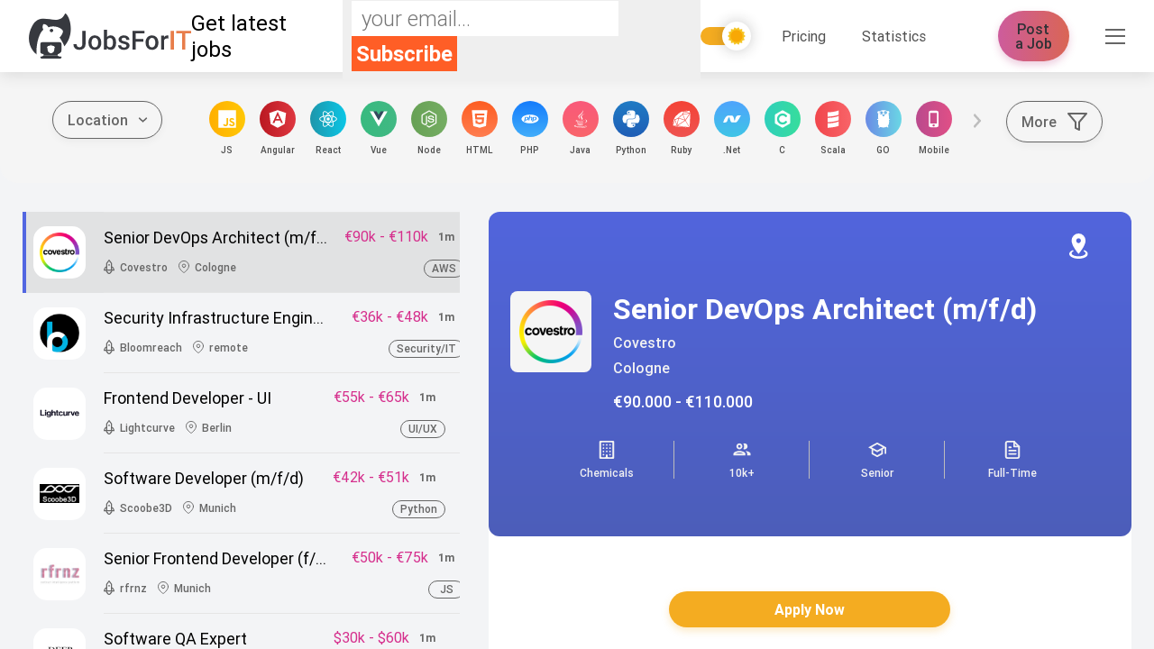

--- FILE ---
content_type: text/html; charset=utf-8
request_url: https://jobsforit.de/jobs/senior-devops-architect-covestro-6aqRCH0ZDbxo9JjE70GS9k
body_size: 1514
content:
<!doctype html><html lang="en"><head><title>Senior DevOps Architect (m/f/d) Job - Covestro - Cologne - Jobs For IT</title><meta property="keywords" content="undefined"><meta property="og:locale" content="en_US"><meta property="og:type" content="website"><meta property="twitter:card" content="summary"><meta property="og:title" content="Senior DevOps Architect (m/f/d) Job - Covestro - Cologne - Jobs For IT"><meta property="twitter:title" content="Senior DevOps Architect (m/f/d) Job - Covestro - Cologne - Jobs For IT"><meta property="twitter:image:alt" content="Senior DevOps Architect (m/f/d) Job - Covestro - Cologne - Jobs For IT"><meta name="description" content="Working in IT: Covestro is looking for Senior DevOps Architect (m/f/d). Job Cologne."><meta property="og:description" content="Working in IT: Covestro is looking for Senior DevOps Architect (m/f/d). Job Cologne."><meta property="twitter:description" content="Working in IT: Covestro is looking for Senior DevOps Architect (m/f/d). Job Cologne."><meta property="og:image" content="https://images.ctfassets.net/f6zwhql64w01/3GVsVM5QDESn6QZE85moMQ/4bb59c2076eeb50509b76485d73682c1/n1vwf.png"/><meta property="og:image:width" content="1200"><meta property="og:image:height" content="630"><meta property="twitter:image" content="https://www.jobsforit.de/static/media/wiewior.4979dfde.png"><meta property="twitter:site" content="@jobsforitde"><script async src="https://www.googletagmanager.com/gtag/js?id=UA-150436887-1"></script><script src="https://cdn.rawgit.com/progers/pathseg/master/pathseg.js"></script><meta charset="utf-8"><meta name="viewport" content="width=device-width,initial-scale=1,shrink-to-fit=no"><meta name="theme-color" content="#000000"><link rel="manifest" href="/manifest.json"><link rel="shortcut icon" href="/favicon.ico"><link rel="apple-touch-icon" sizes="76x76" href="/apple-icon.png"><link href="https://use.fontawesome.com/releases/v5.0.7/css/all.css" rel="stylesheet"><link rel="stylesheet" href="https://fonts.googleapis.com/css?family=Roboto:300,400,500,700|Material+Icons&display=swap"/><link href="https://fonts.googleapis.com/icon?family=Material+Icons&display=swap" rel="stylesheet"><link rel="stylesheet" href="https://cdnjs.cloudflare.com/ajax/libs/font-mfizz/2.4.1/font-mfizz.min.css"><link rel="stylesheet" href="https://cdn.rawgit.com/konpa/devicon/df6431e323547add1b4cf45992913f15286456d3/devicon.min.css"><title>Jobs for IT</title><link href="/static/css/2.2ac57aa9.chunk.css" rel="stylesheet"><link href="/static/css/main.e1b138f3.chunk.css" rel="stylesheet"></head><body><noscript>You need to enable JavaScript to run this app.</noscript><div id="root"></div><script>!function(e){function r(r){for(var n,l,f=r[0],i=r[1],a=r[2],p=0,s=[];p<f.length;p++)l=f[p],Object.prototype.hasOwnProperty.call(o,l)&&o[l]&&s.push(o[l][0]),o[l]=0;for(n in i)Object.prototype.hasOwnProperty.call(i,n)&&(e[n]=i[n]);for(c&&c(r);s.length;)s.shift()();return u.push.apply(u,a||[]),t()}function t(){for(var e,r=0;r<u.length;r++){for(var t=u[r],n=!0,f=1;f<t.length;f++){var i=t[f];0!==o[i]&&(n=!1)}n&&(u.splice(r--,1),e=l(l.s=t[0]))}return e}var n={},o={1:0},u=[];function l(r){if(n[r])return n[r].exports;var t=n[r]={i:r,l:!1,exports:{}};return e[r].call(t.exports,t,t.exports,l),t.l=!0,t.exports}l.m=e,l.c=n,l.d=function(e,r,t){l.o(e,r)||Object.defineProperty(e,r,{enumerable:!0,get:t})},l.r=function(e){"undefined"!=typeof Symbol&&Symbol.toStringTag&&Object.defineProperty(e,Symbol.toStringTag,{value:"Module"}),Object.defineProperty(e,"__esModule",{value:!0})},l.t=function(e,r){if(1&r&&(e=l(e)),8&r)return e;if(4&r&&"object"==typeof e&&e&&e.__esModule)return e;var t=Object.create(null);if(l.r(t),Object.defineProperty(t,"default",{enumerable:!0,value:e}),2&r&&"string"!=typeof e)for(var n in e)l.d(t,n,function(r){return e[r]}.bind(null,n));return t},l.n=function(e){var r=e&&e.__esModule?function(){return e.default}:function(){return e};return l.d(r,"a",r),r},l.o=function(e,r){return Object.prototype.hasOwnProperty.call(e,r)},l.p="/";var f=this.webpackJsonptechfriendly=this.webpackJsonptechfriendly||[],i=f.push.bind(f);f.push=r,f=f.slice();for(var a=0;a<f.length;a++)r(f[a]);var c=i;t()}([])</script><script src="/static/js/2.7ac91b6f.chunk.js"></script><script src="/static/js/main.e6015d02.chunk.js"></script></body></html>

--- FILE ---
content_type: text/css; charset=UTF-8
request_url: https://jobsforit.de/static/css/main.e1b138f3.chunk.css
body_size: 21520
content:
.style_topNav__1MDXw{top:0;width:100%;position:-webkit-sticky;position:sticky;padding:0 16px;height:80px;display:flex;align-items:center;box-shadow:0 4px 16px rgba(0,0,0,.1);z-index:999;transition:background-color .2s ease-in-out}.style_topNav_light__2TM3M{background-color:#fff}.style_topNav_light__2TM3M .style_topNav_menu_item__19Zuz{color:#4f4f4f}.style_topNav_light__2TM3M .style_topNav_button__36hVj{color:#2f3136}.style_topNav_dark__2o7GL{background:#37393f}.style_topNav_dark__2o7GL .style_topNav_logo__3R4eR{color:#fff}.style_topNav_dark__2o7GL .style_topNav_logo__3R4eR #AnimalBody path,.style_topNav_dark__2o7GL .style_topNav_logo__3R4eR #AnimalHands path,.style_topNav_dark__2o7GL .style_topNav_logo__3R4eR #laptopLogo path{fill:#37393f!important}.style_topNav_dark__2o7GL .style_topNav_menu_item__19Zuz{color:#bdbdbd}.style_topNav_dark__2o7GL .style_topNav_button__36hVj{color:#2f3136}.style_topNav_wrapper__1QBCd{width:100%;justify-content:space-between}.style_topNav_group__BkJK_,.style_topNav_wrapper__1QBCd{display:flex;align-items:center}.style_topNav_logo__3R4eR{display:block;color:#37393f}.style_topNav_logo__3R4eR svg{display:block;width:136px;height:auto}.style_topNav_menu__ZFPcQ{display:none;align-items:center}.style_topNav_menu_item__19Zuz{font-size:1rem;font-weight:400;margin-right:40px;color:#333}.style_topNav_menu_item__19Zuz a{transition:all .2s ease-in-out}.style_topNav_menu_item__19Zuz a:hover{color:#f4ac21}.style_topNav_button__36hVj{vertical-align:top;font-weight:500;color:#fff;box-shadow:0 4px 8px rgba(185,52,125,.25);background:linear-gradient(90.19deg,#cd5c9c .19%,#dc6747 118.99%)}@media screen and (min-width:992px){.style_topNav__1MDXw{padding-left:32px;padding-right:32px}.style_topNav_logo__3R4eR svg{width:180px}.style_topNav_menu__ZFPcQ{display:flex}}@-webkit-keyframes ripple{to{opacity:0;-webkit-transform:scale(2);transform:scale(2)}}@keyframes ripple{to{opacity:0;-webkit-transform:scale(2);transform:scale(2)}}.style_Button__1sGUz{font-size:.875rem;padding:12px 16px;line-height:1;border-radius:66px;text-align:center;display:inline-block;cursor:pointer;position:relative;overflow:hidden;transition:box-shadow .2s ease-in-out}.style_Button_rippleContainer__qVJyC{position:absolute;left:0;right:0;bottom:0;top:0}.style_Button_rippleContainer__qVJyC span{-webkit-transform:scale(0);transform:scale(0);border-radius:100%;position:absolute;opacity:.75;background-color:#fff;-webkit-animation:ripple .85s;animation:ripple .85s}.style_Button__1sGUz:disabled,.style_Button_secondary__3dQ8q{color:#999;border:1px solid #e6e6e6}.style_Button__1sGUz:disabled .style_Button_rippleContainer__qVJyC span,.style_Button_secondary__3dQ8q .style_Button_rippleContainer__qVJyC span{background-color:#e5e5e5}.style_Button_primary___Yj6j{color:#fff;font-weight:600;background-color:#f4ac21;box-shadow:0 4px 8px rgba(244,172,33,.25)}.style_Button_long__DKSFQ,.style_Button_mid__3xWc_{width:100%}.style_Button__1sGUz:hover{box-shadow:0 16px 24px rgba(244,172,33,.09),0 2px 6px rgba(244,172,33,.07),0 0 1px rgba(244,172,33,.07)}.style_Button__1sGUz:hover.style_Button_primary___Yj6j{color:#fff}.style_Button__1sGUz:hover.style_Button_secondary__3dQ8q,.style_Button__1sGUz:hover:disabled{color:#999}@media screen and (min-width:360px){.style_Button__1sGUz{font-size:1rem}.style_Button_long__DKSFQ,.style_Button_mid__3xWc_{min-width:312px;width:auto}}.style_Hamburger__3b_ca{width:18px;height:14px;display:block;position:relative;cursor:pointer}.style_Hamburger_dark__1-4AQ:after,.style_Hamburger_dark__1-4AQ:before,.style_Hamburger_dark__1-4AQ span{background-color:#bdbdbd}.style_Hamburger_light__2OzW0 span,.style_Hamburger_light__2OzW0:after,.style_Hamburger_light__2OzW0:before{background-color:#666}.style_Hamburger__3b_ca:after,.style_Hamburger__3b_ca:before{content:"";position:absolute;left:0;width:100%;height:2px}.style_Hamburger__3b_ca:before{top:50%;-webkit-transform:translateY(-50%);transform:translateY(-50%)}.style_Hamburger__3b_ca:after{bottom:0}.style_Hamburger__3b_ca span{position:absolute;top:0;left:0;width:100%;height:2px}@media screen and (min-width:992px){.style_Hamburger__3b_ca{width:24px;height:17px}}.style_Backdrop__2V1MI{width:100%;height:100%;position:fixed;z-index:9999;left:0;top:0;background-color:rgba(0,0,0,.68)}.SideNav_SideNav__8Ztn1{position:fixed;top:0;left:0;height:100vh;overflow-y:auto;width:304px;z-index:10000;transition:-webkit-transform .3s ease-in-out;transition:transform .3s ease-in-out;transition:transform .3s ease-in-out,-webkit-transform .3s ease-in-out;-webkit-transform:translateX(-100%);transform:translateX(-100%)}.SideNav_SideNav__open__1migi{-webkit-transform:translateX(0);transform:translateX(0)}.SideNav_SideNav_dark__27P3m,.SideNav_SideNav_dark__27P3m .SideNav_SideNav_top__dlh0g{background-color:#37393f}.SideNav_SideNav_dark__27P3m .SideNav_SideNav_menuItem__1e-Qf{color:#bdbdbd;border-color:#43454a}.SideNav_SideNav_dark__27P3m .SideNav_SideNav_secondMenuItem__20kiL{color:#bdbdbd}.SideNav_SideNav_light__3KClD,.SideNav_SideNav_light__3KClD .SideNav_SideNav_top__dlh0g{background-color:#fff}.SideNav_SideNav_light__3KClD .SideNav_SideNav_menuItem__1e-Qf{color:#333}.SideNav_SideNav_light__3KClD .SideNav_SideNav_secondMenuItem__20kiL{color:#666}.SideNav_SideNav_top__dlh0g{box-shadow:0 4px 8px rgba(0,0,0,.04),0 0 2px rgba(0,0,0,.06),0 0 1px rgba(0,0,0,.04);padding:20px 28px}.SideNav_SideNav_arrowBtn__3mVIi{width:15px;height:15px;display:block;cursor:pointer}.SideNav_SideNav_arrowBtn__3mVIi img{display:block;width:100%}.SideNav_SideNav_closeBtn__2hIDJ{display:none;width:18px;height:18px;position:relative;cursor:pointer}.SideNav_SideNav_closeBtn__2hIDJ:after,.SideNav_SideNav_closeBtn__2hIDJ:before{content:"";position:absolute;left:50%;top:50%;width:100%;height:2px;background-color:#666}.SideNav_SideNav_closeBtn__2hIDJ:before{-webkit-transform:translate(-50%,-50%) rotate(45deg);transform:translate(-50%,-50%) rotate(45deg)}.SideNav_SideNav_closeBtn__2hIDJ:after{-webkit-transform:translate(-50%,-50%) rotate(-45deg);transform:translate(-50%,-50%) rotate(-45deg)}.SideNav_SideNav_menuItem__1e-Qf{padding:24px;border-bottom:1px solid #f7f7f7;font-weight:500;font-size:.875rem;line-height:150%}.SideNav_SideNav_menuItem__1e-Qf a{display:flex;align-items:center}.SideNav_SideNav_menuItem_icon__2qMiO{display:block;max-width:24px;max-height:24px;margin-right:16px}.SideNav_SideNav_secondMenuItem__20kiL{font-weight:500;font-size:.875rem;line-height:150%;margin-top:27px;padding:0 24px}@media screen and (min-width:992px){.SideNav_SideNav__8Ztn1{left:auto;right:0;-webkit-transform:translateX(100%);transform:translateX(100%)}.SideNav_SideNav__open__1migi{-webkit-transform:translateX(0);transform:translateX(0)}.SideNav_SideNav_top__dlh0g{display:flex;justify-content:flex-end;padding:18px}.SideNav_SideNav_arrowBtn__3mVIi{display:none}.SideNav_SideNav_closeBtn__2hIDJ{display:block}.SideNav_SideNav_menuItem__1e-Qf{font-size:1rem}}.ThemeSwitcher_ThemeSwitcher__1OL02{position:relative;display:inline-block;width:54px;height:20px;border-radius:34px;margin-right:40px;background-color:#50545c;cursor:pointer;transition:background-color .4s ease-in-out}.ThemeSwitcher_ThemeSwitcher_light__3eltS{background-color:#f4ac21}.ThemeSwitcher_ThemeSwitcher_light__3eltS:before{background:#fff url(/static/media/sun.ad1cf69f.svg);-webkit-transform:translateX(24px);transform:translateX(24px)}.ThemeSwitcher_ThemeSwitcher_dark__1n54z:before{background:#2f3136 url(/static/media/moon.bfe628ec.svg);-webkit-filter:brightness(.9);filter:brightness(.9)}.ThemeSwitcher_ThemeSwitcher__1OL02:before{position:absolute;content:"";height:32px;width:32px;left:0;top:0;bottom:0;margin:auto 0;transition:.4s;box-shadow:0 0 15px rgba(32,32,32,.23921568627450981);background-size:20px 20px;background-repeat:no-repeat;background-position:50%;border-radius:50%}.style_FilterButton__29gIm{box-shadow:0 4px 8px rgba(0,0,0,.04),0 0 2px rgba(0,0,0,.06),0 0 1px rgba(0,0,0,.04);border-radius:54px;line-height:1;font-size:1rem;font-weight:500;padding:12px 16px;min-width:46px;text-align:center;cursor:pointer;position:relative;overflow:hidden;transition:all .3s ease-in-out}.style_FilterButton_light__3-LeD{color:#666;border:1px solid #666}.style_FilterButton_dark__2puFq{border:1px solid #bdbdbd;color:#bdbdbd}.style_FilterButton_dark__2puFq.style_FilterButton__pressed__2OMvw{color:#333;background-color:#fff}.style_FilterButton_rippleContainer__3fzMa{position:absolute;left:0;right:0;bottom:0;top:0}.style_FilterButton_rippleContainer__3fzMa span{-webkit-transform:scale(0);transform:scale(0);border-radius:100%;position:absolute;opacity:.75;background-color:#e5e5e5;-webkit-animation:ripple .85s;animation:ripple .85s}.style_FilterButton__pressed__2OMvw{background:#666;color:#e5e5e5}.style_FilterButton__pressed__2OMvw .style_FilterButton_rippleContainer__3fzMa span{background-color:#fff}.style_FilterButton__withIcon__1VkJM{display:flex;align-items:center;justify-content:center}.style_FilterButton__withIcon__1VkJM img,.style_FilterButton__withIcon__1VkJM svg{margin-right:12px;max-width:24px;display:block}.style_FilterButton__withIconRight__1SGTk{display:flex;align-items:center;justify-content:center}.style_FilterButton__withIconRight__1SGTk img,.style_FilterButton__withIconRight__1SGTk svg{margin-left:12px;max-width:24px;display:block}.style_FilterButton__29gIm:hover{box-shadow:0 16px 24px rgba(0,0,0,.06),0 2px 6px rgba(0,0,0,.04),0 0 1px rgba(0,0,0,.04);background:#fff;border:1px solid #bdbdbd;color:#4f4f4f}.Heading_Heading__3bBPW{font-weight:700}.Heading_Heading_black__3PL_1{color:#333}.Heading_Heading_white__3wWvH{color:#fff}.Heading_Heading_h1__ojxGl{font-size:1.5rem;line-height:120%}.Heading_Heading_h2__1HKHT{line-height:150%}.Heading_Heading_h3__1U3oS{font-size:1rem;line-height:170%}.Heading_Heading_regular__igcmJ{font-weight:400}@media screen and (min-width:992px){.Heading_Heading_h1__ojxGl{font-size:4rem}.Heading_Heading_h2__1HKHT{font-size:3rem;line-height:120%}.Heading_Heading_h3__1U3oS{font-size:1.5rem;line-height:120%}}.style_FilterBar__YsaRG{position:-webkit-sticky;position:sticky;top:80px;padding:16px 0;z-index:998;transition:background-color .2s ease-in-out}.style_FilterBar_light__acECV{background-color:#f5f5f5}.style_FilterBar_dark__yve9R{background-color:#37393f}@media (min-width:992px){.style_FilterBar_dark__yve9R{background-color:#2f3136}}.style_FilterBar_description__1oi2I{font-size:.75rem;line-height:180%;color:#666;margin-top:4px}.style_FilterBar_mobileFilters__1gUvj{display:flex;margin:0 -8px}.style_FilterBar_mobileFiltersItem__xacXD{width:calc(25% + 16px);max-width:75px;margin:0 8px;display:flex;justify-content:center}.style_FilterBar_desktopFilters__o0S5b{display:none;align-items:flex-start;justify-content:center}.style_FilterBar_desktopFiltersLocationButton__1ClMj{margin-right:20px}.style_FilterBar_desktopFiltersLocationButton__1ClMj svg{height:10px;-webkit-transform:rotate(90deg);transform:rotate(90deg)}.style_FilterBar_desktopFiltersMoreButton__2u5r4{margin-left:20px}.style_FilterBar_filtersItem__o0n2r{margin-bottom:16px}.style_FilterBar_filtersItem__o0n2r:last-child{margin-bottom:0}@media screen and (min-width:992px){.style_FilterBar__YsaRG{padding:32px 0;height:123px;border-radius:0 0 20px 20px}.style_FilterBar_description__1oi2I{font-size:1.125rem;margin-top:12px}.style_FilterBar_mobileFilters__1gUvj{display:none}.style_FilterBar_desktopFilters__o0S5b{display:flex}}.style_filterPopupBtns__r-tqq{display:flex;flex-wrap:wrap;margin-top:24px}.style_filterPopupBtn__1mdzf{min-width:130px}.style_filterPopupBtn__1mdzf:last-child{margin-right:0}.style_filterPopupBtn__location__2McF1{margin-right:8px;margin-bottom:8px;text-overflow:ellipsis}@media screen and (min-width:992px){.style_filterPopupBtn__1mdzf{margin-right:16px;margin-bottom:16px;flex:1 0}.style_filterPopupBtn__location__2McF1{flex:unset;width:calc(25% - 16px)}}.style_filterPopup__dark__2K-ZP h1,.style_filterPopup__dark__2K-ZP h2,.style_filterPopup__dark__2K-ZP h3{color:#fff}.style_filterPopup__dark__2K-ZP .style_filterPopupMobileBottom__UajtE{background-color:#37393f}.style_filterPopupRow__3cUXF{margin-bottom:48px}.style_filterPopupSliderInput__2UFkt{margin-top:82px}.style_filterPopupBottom__2v5eR{margin-top:108px;width:100%;display:flex;justify-content:center}.style_filterPopupTop__CKeB3{padding-bottom:24px;border-bottom:1px solid #f7f7f7}.style_filterPopupMobileSlider__2lKBB{margin-top:85px}.style_filterPopupMobileBottom__UajtE{position:absolute;left:0;bottom:0;width:100%;padding:40px 24px;background-color:#fff}.style_filterPopupMobileBottom__UajtE button{width:100%}.style_filterPopupMobileExperience__38oSq{margin-top:24px}.style_filterPopupMobileExperienceItem__f352h{display:flex;align-items:center;margin-bottom:20px}.style_filterPopupMobileExperienceItem__f352h img{margin-right:20px}.style_filterPopupMobileExperienceItem__f352h:last-child{margin-bottom:0}.style_filterPopupMobileButtons__PAsYz{display:flex;flex-wrap:wrap;margin-top:24px}.style_filterPopupMobileButtons__PAsYz button{margin-right:12px;margin-bottom:12px;flex:0 1 1}.MobileFilterButton_MobileFilterButton__3dVAR{width:56px;display:flex;flex-direction:column;align-items:center;cursor:pointer}.MobileFilterButton_MobileFilterButton_imgWrapper__1YJIB{width:100%;height:56px;border-radius:50%;display:flex;align-items:center;justify-content:center;margin-bottom:4px}.MobileFilterButton_MobileFilterButton_text__3b-OI{font-size:.625rem;line-height:240%;text-align:center;letter-spacing:-.01em;transition:color .3s ease-in-out}.MobileFilterButton_MobileFilterButton__dark__v3X_8 .MobileFilterButton_MobileFilterButton_text__3b-OI{color:#fff}.MobileFilterButton_MobileFilterButton__light__2otd- .MobileFilterButton_MobileFilterButton_text__3b-OI{color:#231f20}.MobileFilterButton_MobileFilterButton__orange__33ui2 .MobileFilterButton_MobileFilterButton_imgWrapper__1YJIB{background:#feede0;box-shadow:0 4px 8px rgba(254,222,197,.18),0 0 2px rgba(254,222,197,.12),0 0 1px rgba(0,0,0,.04)}.MobileFilterButton_MobileFilterButton__green__12pFq .MobileFilterButton_MobileFilterButton_imgWrapper__1YJIB{background:#d7f4ea;box-shadow:0 10px 20px rgba(181,244,223,.18),0 2px 6px rgba(181,244,223,.12),0 0 1px rgba(0,0,0,.04)}.MobileFilterButton_MobileFilterButton__blue__2pUfl .MobileFilterButton_MobileFilterButton_imgWrapper__1YJIB{background:#e0effe;box-shadow:0 10px 20px rgba(191,222,254,.18),0 2px 6px rgba(191,222,254,.12),0 0 1px rgba(0,0,0,.04)}.MobileFilterButton_MobileFilterButton__red__3JMNq .MobileFilterButton_MobileFilterButton_imgWrapper__1YJIB{background:#fee0e4;box-shadow:0 10px 20px rgba(254,197,206,.18),0 2px 6px rgba(254,197,206,.12),0 0 1px rgba(0,0,0,.04)}.style_Container__YZzZa{width:100%;padding:0 8px;margin:0 auto}@media screen and (min-width:992px){.style_Container__YZzZa{padding:0 25px;max-width:1267px}}.Popup_Popup__cCBtC{position:fixed;top:0;left:0;width:100%;z-index:10000;transition:-webkit-transform .2s ease;transition:transform .2s ease;transition:transform .2s ease,-webkit-transform .2s ease;-webkit-transform:scale(0);transform:scale(0)}.Popup_Popup__dark__3JFH7{background-color:#37393f}.Popup_Popup__light__3KenD{background-color:#fff}.Popup_Popup__open__Pci3M{-webkit-transform:scale(1);transform:scale(1);transition:-webkit-transform .3s cubic-bezier(.42,0,.49,1.26);transition:transform .3s cubic-bezier(.42,0,.49,1.26);transition:transform .3s cubic-bezier(.42,0,.49,1.26),-webkit-transform .3s cubic-bezier(.42,0,.49,1.26)}.Popup_Popup__apply__X6sVT{top:auto;bottom:0;-webkit-transform:translateY(100vh);transform:translateY(100vh);border-radius:40px 40px 0 0}.Popup_Popup__apply__X6sVT.Popup_Popup__open__Pci3M{-webkit-transform:translateY(0);transform:translateY(0);transition:-webkit-transform .3s ease-out;transition:transform .3s ease-out;transition:transform .3s ease-out,-webkit-transform .3s ease-out}.Popup_Popup__apply__X6sVT .Popup_Popup_content__6wqEJ{height:auto;padding:72px 24px 40px}.Popup_Popup_closeBtn__b0lMG{position:absolute;top:30px;right:30px;width:18px;height:18px;cursor:pointer}.Popup_Popup_closeBtn__b0lMG:after,.Popup_Popup_closeBtn__b0lMG:before{content:"";position:absolute;left:50%;top:50%;width:100%;height:2px;background-color:#666}.Popup_Popup_closeBtn__b0lMG:before{-webkit-transform:translate(-50%,-50%) rotate(45deg);transform:translate(-50%,-50%) rotate(45deg)}.Popup_Popup_closeBtn__b0lMG:after{-webkit-transform:translate(-50%,-50%) rotate(-45deg);transform:translate(-50%,-50%) rotate(-45deg)}.Popup_Popup_img__1Ws8K{width:100%;display:block}.Popup_Popup_content__6wqEJ{padding:80px 24px 150px;height:100vh;overflow-y:auto}.Popup_Popup_btn__2inWF{display:block;margin:24px auto 0}@media screen and (min-width:992px){.Popup_Popup__cCBtC{top:0;left:0;border-radius:12px;max-width:808px;height:80vh;margin-left:calc(50vw - 404px);margin-top:10vh;overflow-y:auto}.Popup_Popup_content__6wqEJ{padding:80px 24px 60px;max-width:644px;height:auto;overflow:unset;margin:0 auto}.Popup_Popup_closeBtn__b0lMG{top:34px;right:34px;width:28px;height:28px}.Popup_Popup_closeBtn__b0lMG:after,.Popup_Popup_closeBtn__b0lMG:before{height:4px}.Popup_Popup__apply__X6sVT{height:auto;max-height:80vh;max-width:590px;bottom:auto;-webkit-transform:scale(0);transform:scale(0);margin-left:calc(50vw - 295px);margin-top:calc(50vh - 245px)}.Popup_Popup__apply__X6sVT.Popup_Popup__open__Pci3M{-webkit-transform:scale(1);transform:scale(1);transition:-webkit-transform .3s cubic-bezier(.42,0,.49,1.26);transition:transform .3s cubic-bezier(.42,0,.49,1.26);transition:transform .3s cubic-bezier(.42,0,.49,1.26),-webkit-transform .3s cubic-bezier(.42,0,.49,1.26)}.Popup_Popup__apply__X6sVT .Popup_Popup_content__6wqEJ{padding:40px}}.SliderInput_SliderInput__kR7In{width:100%;display:block;position:relative;height:8px}.SliderInput_SliderInput_trackFilled__2eLUW{position:absolute;height:100%;top:50%;z-index:1;pointer-events:none;border-radius:100px 0 0 100px;background-color:rgba(185,52,125,.75);-webkit-transform:translateY(-50%);transform:translateY(-50%)}.SliderInput_SliderInput_tooltip__1Pul-{position:absolute;top:-28px;left:50%;background:#666;border-radius:4px;box-shadow:0 4px 8px rgba(0,0,0,.04),0 0 2px rgba(0,0,0,.06),0 0 1px rgba(0,0,0,.04);padding:4px 8px;font-size:.75rem;line-height:160%;font-weight:500;color:#fff;-webkit-transform:translate(-50%,-100%);transform:translate(-50%,-100%)}.SliderInput_SliderInput_tooltip__1Pul- img{position:absolute;left:50%;bottom:1px;-webkit-transform:translate(-50%,100%);transform:translate(-50%,100%)}.SliderInput_SliderInput_bottom__30TFN{margin-top:24px;width:100%;display:flex;justify-content:space-between}.SliderInput_SliderInput_label__3rXEG{font-size:.875rem;line-height:150%;letter-spacing:-.01em;color:#999}.SliderInput_SliderInput__kR7In input.SliderInput_SliderInput_input__3K3oD{width:100%;height:8px;display:block;background-color:initial;-webkit-appearance:none}.SliderInput_SliderInput__kR7In input.SliderInput_SliderInput_input__3K3oD:focus{outline:none}.SliderInput_SliderInput__kR7In input.SliderInput_SliderInput_input__3K3oD::-webkit-slider-runnable-track{width:100%;height:8px;position:relative;display:block;background:#e6e6e6;border-radius:100px;cursor:pointer}.SliderInput_SliderInput__kR7In input.SliderInput_SliderInput_input__3K3oD::-moz-range-track{width:100%;height:8px;position:relative;display:block;background:#e6e6e6;border-radius:100px;cursor:pointer}.SliderInput_SliderInput__kR7In input.SliderInput_SliderInput_input__3K3oD::-webkit-slider-thumb{width:40px;height:40px;background:#b9347d;box-shadow:0 4px 8px rgba(185,52,125,.18),0 0 2px rgba(185,52,125,.12),0 0 1px rgba(185,52,125,.04);border-radius:50%;cursor:pointer;margin-top:-15px;z-index:2}.SliderInput_SliderInput__kR7In input.SliderInput_SliderInput_input__3K3oD::-moz-range-thumb{width:40px;height:40px;background:#b9347d;box-shadow:0 4px 8px rgba(185,52,125,.18),0 0 2px rgba(185,52,125,.12),0 0 1px rgba(185,52,125,.04);border-radius:50%;cursor:pointer;margin-top:-15px}.SliderInput_SliderInput__kR7In input.SliderInput_SliderInput_input__3K3oD::-moz-focus-outer{border:0}.style_TechnologySlider__1BCfP{position:relative;width:calc(100% - 310px);max-width:896px;padding:0 32px}.style_TechnologySlider_light__Witee .style_TechnologySlider__slideIconWrapper__71TWo{background-color:#666}.style_TechnologySlider_light__Witee .style_TechnologySlider__slideName__mJa_4{color:#4f4f4f}.style_TechnologySlider_light__Witee .style_TechnologySlider__slideName_active__2eGtz{font-weight:500}.style_TechnologySlider_dark__3kUaq .style_TechnologySlider__slideIconWrapper__71TWo{background-color:#50545c}.style_TechnologySlider_dark__3kUaq .style_TechnologySlider__slideName__mJa_4{color:#bdbdbd}.style_TechnologySlider_dark__3kUaq .style_TechnologySlider__slideName_active__2eGtz{color:#e0e0e0}.style_TechnologySlider_fullwidth__-o9LL{width:100%;max-width:100%}.style_TechnologySlider__button__1Z4uR{position:absolute;top:10px;width:24px;height:24px;cursor:pointer}.style_TechnologySlider__button__1Z4uR.swiper-button-disabled{display:none}.style_TechnologySlider__button__1Z4uR:after{content:"";position:absolute;left:50%;top:50%;width:9px;height:16px;background-color:#bdbdbd;-webkit-mask-image:url(/static/media/arrow-short.c25848fe.svg);mask-image:url(/static/media/arrow-short.c25848fe.svg);-webkit-mask-size:contain;mask-size:contain;-webkit-mask-repeat:no-repeat;mask-repeat:no-repeat;-webkit-transform:translate(-50%,-50%);transform:translate(-50%,-50%)}.style_TechnologySlider__button_next__1Fr70{right:0}.style_TechnologySlider__button_prev__16QDZ{left:0}.style_TechnologySlider__button_prev__16QDZ:after{-webkit-transform:translate(-50%,-50%) rotate(180deg);transform:translate(-50%,-50%) rotate(180deg)}.style_TechnologySlider__slide__31Na8{width:40px}.style_TechnologySlider__slideButton__7_Wi_{cursor:pointer}.style_TechnologySlider__slideIconWrapper__71TWo{display:flex;align-items:center;justify-content:center;padding:10px;width:40px;height:40px;border-radius:50%;transition:background .3s ease-in-out}.style_TechnologySlider__slideIcon__2JO3w{display:block;line-height:1;width:100%;height:100%;color:#fff;transition:color .3s ease-in-out}.style_TechnologySlider__slideIcon__2JO3w svg{display:block;width:100%;height:100%}.style_TechnologySlider__slideName__mJa_4{display:block;margin-top:8px;font-size:.625rem;text-align:center;transition:color .3s ease-in-out}.style_Job__2KSBc{border-radius:12px 12px 0 0}.style_Job__dark__63nzg{background-color:#37393f}.style_Job__dark__63nzg .style_Job_description__3y5bu{color:#e0e0e0;text-shadow:0 4px 4px rgba(0,0,0,.25)}.style_Job__dark__63nzg .style_Job_benefitList_item__2pLKY{color:#e0e0e0}.style_Job__dark__63nzg .style_Job_bottom__3Vb_Y{background-color:#37393f}.style_Job__dark__63nzg .style_Job_applyPopupText__2Hz6b{color:#fff}.style_Job__dark__63nzg .style_Job_applyPopupSideInfo__3Y73h{color:#bdbdbd}.style_Job__light__12GDR{background-color:#fff}.style_Job__light__12GDR .style_Job_benefitList_item__2pLKY,.style_Job__light__12GDR .style_Job_description__3y5bu{color:#4f4f4f}.style_Job__light__12GDR .style_Job_bottom__3Vb_Y{background-color:#fff}.style_Job__light__12GDR .style_Job_applyPopupSideInfo__3Y73h,.style_Job__light__12GDR .style_Job_applyPopupText__2Hz6b{color:#4f4f4f}.style_Job_cardContainer__dfWUn{-webkit-perspective:3000px;perspective:3000px}.style_Job_cardContainer__flipped__2JUt1 .style_Job_card__Fqv6I{-webkit-transform:rotateY(180deg);transform:rotateY(180deg)}.style_Job_card__Fqv6I{transition:.6s;-webkit-transform-style:preserve-3d;transform-style:preserve-3d;position:relative}.style_Job_header__1hmDY{background:linear-gradient(180deg,#ff9a9e 19.03%,#fad0c4 116.68%,#fad0c4 117.66%);border-radius:12px;padding:24px 8px 70px;z-index:2;-webkit-transform:rotateY(0deg);transform:rotateY(0deg)}@media (min-width:568px){.style_Job_header__1hmDY{padding:24px}}.style_Job_header_group__2wVDy{justify-content:space-between;margin-bottom:24px}.style_Job_header_group__2wVDy,.style_Job_header_icons__QE8Jl{display:flex;align-items:center}.style_Job_header_icons_item__luIhC{margin-right:24px}.style_Job_header_icons_item__luIhC:last-child{margin-right:0}.style_Job_header_icon__3O72M{cursor:pointer}.style_Job_header_icon__3O72M img{display:block}.style_Job_map__bsFmO{position:relative;-webkit-transform:rotateY(180deg);transform:rotateY(180deg)}.style_Job_map_icon___ogMT{position:absolute;top:24px;right:8px;cursor:pointer;z-index:900}@media (min-width:992px){.style_Job_map_icon___ogMT{right:24px}}.style_Job_map_icon___ogMT img{display:block}.style_Job_header__1hmDY,.style_Job_map__bsFmO{-webkit-backface-visibility:hidden;backface-visibility:hidden;position:absolute;top:0;left:0}.style_Job_cardContainer__dfWUn,.style_Job_header__1hmDY,.style_Job_map__bsFmO{width:100%;height:310px}@media (min-width:568px){.style_Job_cardContainer__dfWUn,.style_Job_header__1hmDY,.style_Job_map__bsFmO{height:360px}}.style_Job_messageWrapper__35DWb{margin-top:32px;width:100%;display:flex;justify-content:center}.style_Job_heading__Nho-v{margin-bottom:20px}.style_Job_description__3y5bu{font-weight:400;font-size:.75rem;line-height:160%}.style_Job_description__3y5bu ul li{margin-bottom:16px;padding-left:24px;position:relative}.style_Job_description__3y5bu ul li:before{content:"";position:absolute;left:0;top:4px;width:12px;height:12px;background-image:url(/static/media/list-bullet--yellow.648b67ab.svg);background-size:contain;background-repeat:no-repeat}.style_Job_description__3y5bu ul li:last-child{margin-bottom:0}.style_Job_benefitList__3o-ll{display:flex;flex-wrap:wrap}.style_Job_benefitList_item__2pLKY{position:relative;width:50%;font-weight:500;font-size:.75rem;line-height:160%;padding-left:24px;padding-right:16px;margin-bottom:16px}.style_Job_benefitList_item__2pLKY:before{content:"";position:absolute;left:0;top:3px;width:12px;height:12px;background-image:url(/static/media/check--green.a6b64ff8.svg);background-size:contain;background-repeat:no-repeat}.style_Job_benefitList_item__2pLKY:nth-child(2n){padding-right:0}.style_Job_bottom__3Vb_Y{width:100%;display:flex;justify-content:center;position:-webkit-sticky;position:sticky;bottom:0;z-index:900;padding:24px}.style_Job_applyPopupText__2Hz6b{font-weight:500;font-size:.875rem;line-height:150%;text-align:center;margin-top:20px}.style_Job_applyPopupText__2Hz6b strong{font-weight:700}.style_Job_applyPopupSideInfo__3Y73h{font-size:.75rem;line-height:150%;font-weight:400;text-align:center}@media screen and (min-width:992px){.style_Job_header_group__2wVDy{justify-content:flex-end;margin-bottom:32px}.style_Job_closeBtn__Lphwp{display:none}.style_Job_messageWrapper__35DWb{margin-bottom:20px}.style_Job_heading__Nho-v{margin-bottom:24px}.style_Job_section__1AIgi{margin:24px 0;padding:32px}.style_Job_description__3y5bu{font-size:.875rem;line-height:140%}.style_Job_description__3y5bu ul li{margin-bottom:16px;padding-left:32px}.style_Job_description__3y5bu ul li:before{top:3px;width:16px;height:16px}.style_Job_benefitList__3o-ll{display:flex;flex-wrap:wrap}.style_Job_benefitList_item__2pLKY{font-size:.875rem;line-height:150%;padding-left:32px;padding-right:24px;margin-bottom:16px}.style_Job_benefitList_item__2pLKY:before{top:3px;width:16px;height:16px}.style_Job_applyPopupText__2Hz6b{font-size:1rem;margin-top:24px}.style_Job_applyPopupSideInfo__3Y73h{font-size:.875rem}}.style_JobHeader__1coFI{max-width:770px;margin:0 auto}.style_JobHeader_dark__1dM_y .style_JobHeader__listItemIcon__3Lx1Y{color:#bdbdbd}.style_JobHeader_dark__1dM_y .style_JobHeader__listItemName__2Pe6Q,.style_JobHeader_light__1dfS8 .style_JobHeader__salaryRange__yQV-p{color:#fff}.style_JobHeader_light__1dfS8 .style_JobHeader__detail__1lr2p,.style_JobHeader_light__1dfS8 .style_JobHeader__listItemIcon__3Lx1Y,.style_JobHeader_light__1dfS8 .style_JobHeader__listItemName__2Pe6Q{color:#f2f2f2}.style_JobHeader__top__3Uu4H{display:flex;align-items:flex-start}.style_JobHeader__imgWrapper__Q0cqK{width:55px;height:55px;margin-right:10px;padding:8px;border-radius:8px;background-color:#f5f5f5;display:flex;align-items:center;justify-content:center;transition:background-color .3s ease-in-out}@media (min-width:992px){.style_JobHeader__imgWrapper__Q0cqK{width:90px;height:90px;margin-right:24px}}.style_JobHeader__content__3qts2{width:calc(100% - 65px)}@media (min-width:992px){.style_JobHeader__content__3qts2{width:calc(100% - 114px)}}.style_JobHeader__heading__2Bg0a{font-size:1.25rem;font-weight:600;color:#fff;margin-bottom:4px}@media (min-width:992px){.style_JobHeader__heading__2Bg0a{margin-bottom:8px;font-size:2rem}}.style_JobHeader__detail__1lr2p{font-weight:500;font-size:.75rem;color:#fff;margin-bottom:4px;text-transform:capitalize}@media (min-width:992px){.style_JobHeader__detail__1lr2p{margin-bottom:8px;font-size:1rem}}.style_JobHeader__salary__1m6lq{font-weight:500;font-size:.75rem;color:#f4ac21}@media (min-width:992px){.style_JobHeader__salary__1m6lq{margin-top:16px;font-size:1.125rem}}.style_JobHeader__list__1f2iF{margin:32px auto 0;display:flex;flex-wrap:wrap;justify-content:center}.style_JobHeader__listItem__2H2TL{position:relative;width:25%;min-width:80px;max-width:150px;display:flex;flex-direction:column;align-items:center;margin-bottom:8px}.style_JobHeader__listItem__2H2TL:after{content:"";width:1px;height:100%;position:absolute;right:0;top:0;background-color:#bdbdbd}.style_JobHeader__listItem__2H2TL:last-child:after{content:none}.style_JobHeader__listItemIcon__3Lx1Y{width:16px;height:16px}@media (min-width:992px){.style_JobHeader__listItemIcon__3Lx1Y{width:20px;height:20px}}.style_JobHeader__listItemIcon__3Lx1Y svg{display:block;width:100%;height:100%}.style_JobHeader__listItemName__2Pe6Q{margin-top:6px;font-weight:500;font-size:.625rem;line-height:12px;text-align:center}@media (min-width:992px){.style_JobHeader__listItemName__2Pe6Q{margin-top:10px;font-size:.75rem}}.style_SalaryRange_dark__3-J94{color:#f4ac21}.style_SalaryRange_light__39Gja{color:#d52e8c}.style_JobSection__1lRWJ{max-width:770px;margin:50px auto;padding:0 8px;border-radius:8px}.style_JobSection_dark__1cW8J .style_JobSection__heading__qfb_s{color:#fff}.style_JobSection_light__3byYr .style_JobSection__heading__qfb_s{color:#333}@media (min-width:568px){.style_JobSection__1lRWJ{padding:0 16px}}@media (min-width:992px){.style_JobSection__1lRWJ{margin:60px auto;padding:0 24px}}.style_JobSection__heading__qfb_s{margin-bottom:24px}.style_SkillsList__2Tm9c{display:flex;flex-wrap:wrap}@media (min-width:992px){.style_SkillsList__2Tm9c{margin-top:50px;align-items:stretch}}.style_SkillsList_dark__APgkF .style_SkillsList__item__23bo1{border-color:#43454a}.style_SkillsList_dark__APgkF .style_SkillsList__heading__2pceD{color:#fff;border-color:#43454a}.style_SkillsList_light__2-SnR .style_SkillsList__item__23bo1{border-color:#e6e6e6}.style_SkillsList_light__2-SnR .style_SkillsList__heading__2pceD{color:#4f4f4f}.style_SkillsList__item__23bo1{width:50%;border:1px solid;border-top:none;display:flex;flex-direction:column;align-items:center;padding:24px}.style_SkillsList__item__23bo1:nth-child(odd){border-left:unset}.style_SkillsList__item__23bo1:nth-child(2n){border-right:unset;border-left:unset}.style_SkillsList__item__23bo1:nth-last-child(-n+1){border-bottom:unset}@media (min-width:992px){.style_SkillsList__item__23bo1{width:25%;display:flex;flex-direction:column;align-items:center;justify-content:space-between;padding:0 16px;border:none;border-right:1px solid #e6e6e6;margin-bottom:32px}.style_SkillsList__item__23bo1:nth-child(2n),.style_SkillsList__item__23bo1:nth-child(odd),.style_SkillsList__item__23bo1:nth-last-child(-n+2){border-right:1px solid #e6e6e6}.style_SkillsList__item__23bo1:last-child{border-right:none}}.style_SkillsList__heading__2pceD{font-weight:500;font-size:1rem;line-height:150%;margin-bottom:8px;text-align:center}@media (min-width:992px){.style_SkillsList__heading__2pceD{font-size:1.125rem;line-height:120%}}.style_SkillsList__icon__bfJfc,.style_SkillsList__icons__3Lw8c{display:flex;align-items:center}.style_SkillsList__icon__bfJfc{width:24px;height:24px;justify-content:center}@media (min-width:992px){.style_SkillsList__icon__bfJfc{width:28px;height:28px}}.style_SkillsList__icon__bfJfc img{max-width:100%;max-height:100%;display:block}.style_SkillsList__icon_grayscale__11slF img{-webkit-filter:grayscale(1) brightness(1.1);filter:grayscale(1) brightness(1.1)}.style_GallerySlider__vdNDn{margin-top:32px}.style_GallerySlider__slide__3xpvF{cursor:pointer}.style_GallerySlider__slide__3xpvF.swiper-slide-active .style_GallerySlider__slideInner__1adva{-webkit-transform:scale(1);transform:scale(1)}.style_GallerySlider__slideInner__1adva{position:relative;padding-bottom:100%;-webkit-transform:scale(.8);transform:scale(.8);transition:-webkit-transform .3s ease-in-out;transition:transform .3s ease-in-out;transition:transform .3s ease-in-out,-webkit-transform .3s ease-in-out}.style_GallerySlider__img__28Szs{position:absolute;left:0;top:0;width:100%;height:100%;border-radius:4px;box-shadow:0 4px 8px rgba(0,0,0,.04),0 0 2px rgba(0,0,0,.06),0 0 1px rgba(0,0,0,.04);object-fit:cover}.style_JobItem__xF1ES{position:relative;display:flex;align-items:center;background-color:initial;cursor:pointer;transition:background-color .3s ease-in-out;overflow:hidden;margin-bottom:24px}@media (min-width:992px){.style_JobItem__xF1ES{margin-bottom:0;padding-left:12px}}@media (min-width:992px){.style_JobItem__xF1ES:first-child .style_JobItem_content__vGWpQ{border-top:1px solid}}.style_JobItem__singleJob__1M-1h .style_JobItem_headingText__1cdEx{max-width:250px}@media (min-width:1600px){.style_JobItem__singleJob__1M-1h .style_JobItem_headingText__1cdEx{max-width:500px}}.style_JobItem__singleJob__1M-1h .style_JobItem_tag__10rSk{display:none}.style_JobItem__singleJob__1M-1h .style_JobItem_tag__10rSk:first-child{display:block;margin-left:0}.style_JobItem__selectedItemDark__1Yle8{background-color:rgba(87,95,105,.4)}.style_JobItem__selectedItemLight__2d6i3{background-color:hsla(0,0%,77.3%,.4)}.style_JobItem__dark__2TV9c:hover{background-color:rgba(87,95,105,.4)}.style_JobItem__dark__2TV9c:first-child .style_JobItem_content__vGWpQ{border-color:#43454a}.style_JobItem__dark__2TV9c .style_JobItem_imgWrapper__1fpnL{background-color:#f5f5f5}.style_JobItem__dark__2TV9c .style_JobItem_content__vGWpQ{border-color:#43454a}.style_JobItem__dark__2TV9c .style_JobItem_heading__3P3E7{color:#fff}.style_JobItem__dark__2TV9c .style_JobItem_detailsItem__azNCO{color:#bdbdbd}.style_JobItem__dark__2TV9c .style_JobItem_detailsItem__azNCO:after{background-color:#bdbdbd}.style_JobItem__dark__2TV9c .style_JobItem_newLabel__2ACMv{color:#37393f}.style_JobItem__dark__2TV9c .style_JobItem_tag__10rSk{border-color:#bdbdbd;color:#bdbdbd}.style_JobItem__dark__2TV9c .style_JobItem_time__1QoYa{color:#bdbdbd}.style_JobItem__light__1vLwi:hover{background-color:hsla(0,0%,77.3%,.4)}.style_JobItem__light__1vLwi:first-child .style_JobItem_content__vGWpQ{border-color:#e5e5e5}.style_JobItem__light__1vLwi .style_JobItem_imgWrapper__1fpnL{background-color:#fff}.style_JobItem__light__1vLwi .style_JobItem_content__vGWpQ{border-color:#e5e5e5}.style_JobItem__light__1vLwi .style_JobItem_heading__3P3E7{color:#000}.style_JobItem__light__1vLwi .style_JobItem_detailsItem__azNCO{color:#666}.style_JobItem__light__1vLwi .style_JobItem_detailsItem__azNCO:after{background-color:#666}.style_JobItem__light__1vLwi .style_JobItem_newLabel__2ACMv{color:#37393f}.style_JobItem__light__1vLwi .style_JobItem_salary__3_Smq{font-weight:400}.style_JobItem__light__1vLwi .style_JobItem_tag__10rSk{border-color:#666;color:#666}.style_JobItem__light__1vLwi .style_JobItem_time__1QoYa{color:#666}.style_JobItem_bar__g4oKa{position:absolute;left:0;top:0;width:4px;height:100%;background:#9fd878}.style_JobItem_imgWrapper__1fpnL{width:45px;height:45px;margin-right:8px;border-radius:15px;display:flex;align-items:center;justify-content:center;transition:background-color .3s ease-in-out}@media (min-width:992px){.style_JobItem_imgWrapper__1fpnL{width:58px;height:58px;margin-right:20px}}.style_JobItem_img__3s83Z{max-width:75%;max-height:75%;display:block}.style_JobItem_content__vGWpQ{width:calc(100% - 53px);display:flex;justify-content:space-between;transition:border-color .3s ease-in-out}@media (min-width:992px){.style_JobItem_content__vGWpQ{width:calc(100% - 78px);padding:16px 0;border-bottom:1px solid}}.style_JobItem_leftContent__1BbuI{width:calc(100% - 150px)}@media (min-width:992px){.style_JobItem_leftContent__1BbuI{width:unset}}.style_JobItem_rightContent__1Yfwo{min-width:150px;margin-right:1rem}.style_JobItem_heading__3P3E7{font-weight:400;font-size:15px;line-height:24px;display:flex;align-items:flex-start;transition:color .3s ease-in-out}@media (min-width:992px){.style_JobItem_heading__3P3E7{margin-bottom:12px;font-size:18px}}.style_JobItem_headingText__1cdEx{text-overflow:ellipsis;overflow:hidden;white-space:nowrap;max-width:800px}.style_JobItem_hotLabel__3-e3-{font-size:8px;line-height:1;font-weight:600;text-transform:uppercase;color:#fe5e26;margin-left:8px;white-space:nowrap}@media (min-width:992px){.style_JobItem_hotLabel__3-e3-{font-size:12px}}.style_JobItem_detailsList__1B8e9{display:flex;flex-wrap:wrap}.style_JobItem_detailsItem__azNCO{position:relative;display:flex;align-items:center;font-weight:500;font-size:.75rem;padding-right:8px;margin-right:8px;transition:color .3s ease-in-out}.style_JobItem_detailsItem__azNCO:after{content:"";position:absolute;right:0;top:0;width:1px;height:100%}.style_JobItem_detailsItem__azNCO:last-child:after{content:none}@media (min-width:992px){.style_JobItem_detailsItem__azNCO{padding-right:0;margin-right:12px}.style_JobItem_detailsItem__azNCO:after{content:none}}.style_JobItem_detailsItemIcon__20NdZ{display:none;margin-right:6px;max-width:12px}.style_JobItem_detailsItemIcon__20NdZ svg{display:block;max-width:100%;max-height:100%;height:auto}@media (min-width:992px){.style_JobItem_detailsItemIcon__20NdZ{display:block}}.style_JobItem_salaryWrapper__33ggG{display:flex;align-items:center;justify-content:flex-end}.style_JobItem_salary__3_Smq{font-size:.75rem;color:#f4ac21}@media (min-width:992px){.style_JobItem_salary__3_Smq{font-size:1rem}}.style_JobItem_newLabel__2ACMv{width:40px;margin-left:5px;background:#35b9e2;border-radius:54px;font-weight:600;font-size:8px;line-height:12px;text-align:center;text-transform:uppercase;transition:color .3s ease-in-out}@media (min-width:992px){.style_JobItem_newLabel__2ACMv{margin-left:12px}}.style_JobItem_tags__sbNlM{display:flex;justify-content:flex-end;align-items:center;margin-top:10px}@media (min-width:992px){.style_JobItem_tags__sbNlM{margin-top:16px}}.style_JobItem_tag__10rSk{display:none;border:1px solid;font-weight:500;font-size:.5rem;line-height:1;padding:3px 8px;border-radius:54px;min-width:40px;margin-left:8px;text-align:center;transition:border-color .3s ease-in-out,color .3s ease-in-out}.style_JobItem_tag__10rSk:first-child{display:block;margin-left:0}@media (min-width:992px){.style_JobItem_tag__10rSk{display:block;font-size:.75rem}}.style_JobItem_time__1QoYa{font-weight:700;font-size:.5rem;width:40px;text-align:center;transition:color .3s ease-in-out}@media (min-width:992px){.style_JobItem_time__1QoYa{font-size:12px}}@-webkit-keyframes loaderPulse{50%{-webkit-transform:scale(1.25);transform:scale(1.25)}to{-webkit-transform:scale(1);transform:scale(1)}}@keyframes loaderPulse{50%{-webkit-transform:scale(1.25);transform:scale(1.25)}to{-webkit-transform:scale(1);transform:scale(1)}}.Loader_Loader__S29rd{width:78px;height:16px;position:relative}.Loader_Loader__S29rd span{left:31px;-webkit-animation:loaderPulse .75s linear -.16s infinite;animation:loaderPulse .75s linear -.16s infinite}.Loader_Loader__S29rd:after,.Loader_Loader__S29rd:before,.Loader_Loader__S29rd span{position:absolute;top:0;height:100%;width:16px;border-radius:50%;background-color:#f4ac21}.Loader_Loader__S29rd:after,.Loader_Loader__S29rd:before{content:""}.Loader_Loader__S29rd:before{left:0;-webkit-animation:loaderPulse .75s linear -.32s infinite;animation:loaderPulse .75s linear -.32s infinite}.Loader_Loader__S29rd:after{right:0;-webkit-animation:loaderPulse .75s linear 0s infinite;animation:loaderPulse .75s linear 0s infinite}.style_JobsList__2u2W7{padding-top:32px}@media (min-width:992px){.style_JobsList__fullHeight__29HfW{height:calc(100vh - 203px);overflow:hidden}}.style_JobsList__dark__3WjI2 .style_JobsList_columns__PU7Yf{background-color:#2f3136}.style_JobsList__dark__3WjI2 .style_JobsList_columnJobsList__2EFj4,.style_JobsList__dark__3WjI2 .style_JobsList_columnSingleJob__MSIeL{scrollbar-color:#2f3136 #37393f}.style_JobsList__dark__3WjI2 .style_JobsList_columnJobsList__2EFj4::-webkit-scrollbar-track,.style_JobsList__dark__3WjI2 .style_JobsList_columnSingleJob__MSIeL::-webkit-scrollbar-track{background:#2f3136}.style_JobsList__dark__3WjI2 .style_JobsList_columnJobsList__2EFj4::-webkit-scrollbar-thumb,.style_JobsList__dark__3WjI2 .style_JobsList_columnSingleJob__MSIeL::-webkit-scrollbar-thumb{background-color:#37393f;border:2px solid #2f3136}.style_JobsList__light__2N1zm .style_JobsList_columnJobsList__2EFj4,.style_JobsList__light__2N1zm .style_JobsList_columnSingleJob__MSIeL{scrollbar-color:#e5e5e5 #e5e5e5}.style_JobsList__light__2N1zm .style_JobsList_columnJobsList__2EFj4::-webkit-scrollbar-track,.style_JobsList__light__2N1zm .style_JobsList_columnSingleJob__MSIeL::-webkit-scrollbar-track{background:#e5e5e5}.style_JobsList__light__2N1zm .style_JobsList_columnJobsList__2EFj4::-webkit-scrollbar-thumb,.style_JobsList__light__2N1zm .style_JobsList_columnSingleJob__MSIeL::-webkit-scrollbar-thumb{background-color:#999;border:2px solid #e5e5e5}.style_JobsList_fullWidthContainer__NgHZf{max-width:100%}@media (min-width:992px){.style_JobsList_fullWidthContainer__NgHZf{position:relative;z-index:1000}}.style_JobsList_top__3Jfeq{margin-bottom:20px}.style_JobsList_list__XGFQG{margin:0 auto}.style_JobsList_columns__PU7Yf{display:flex;align-items:flex-start;height:100%}.style_JobsList_columnJobsList__2EFj4{width:100%;overflow-y:auto;height:100%}.style_JobsList_columnSingleJob__MSIeL{position:fixed;top:0;left:0;right:0;z-index:9999;bottom:0;width:100%;overflow-y:auto;overflow-x:hidden;height:100%}.style_JobsList_columnSingleJob__hidden__meYK0,.style_JobsList_columnSingleJob_loader__2DgWl{display:none}@media screen and (min-width:992px){.style_JobsList_columnSingleJob_loader__2DgWl{display:flex;justify-content:center;padding:64px 32px}}@media screen and (min-width:992px){.style_JobsList_top__3Jfeq{margin-bottom:60px}.style_JobsList_columnJobsList__2EFj4{width:42%;padding-right:32px;scrollbar-width:thin}.style_JobsList_columnJobsList__2EFj4::-webkit-scrollbar{width:10px}.style_JobsList_columnJobsList__2EFj4::-webkit-scrollbar-thumb{border-radius:6px}.style_JobsList_columnSingleJob__MSIeL{position:static;width:58%;scrollbar-width:thin;z-index:0}.style_JobsList_columnSingleJob__MSIeL::-webkit-scrollbar{width:10px}.style_JobsList_columnSingleJob__MSIeL::-webkit-scrollbar-thumb{border-radius:6px}.style_JobsList_columnSingleJob__hidden__meYK0{display:block}}.style_SearchStatistics__2Gvh1{display:flex}.style_SearchStatistics_light__1uG8p .style_SearchStatistics__itemLabel__1yP34,.style_SearchStatistics_light__1uG8p .style_SearchStatistics__itemValue__29kv2{color:#4f4f4f}.style_SearchStatistics_dark__2kHvF .style_SearchStatistics__itemValue__29kv2{color:#fff}.style_SearchStatistics_dark__2kHvF .style_SearchStatistics__itemLabel__1yP34{color:#bdbdbd}.style_SearchStatistics__item__3uPtQ{margin-right:32px}@media (min-width:992px){.style_SearchStatistics__item__3uPtQ{min-width:95px;margin-right:40px}}.style_SearchStatistics__item__3uPtQ:last-child{margin-right:0}.style_SearchStatistics__itemValue__29kv2{display:block;font-size:1rem;transition:color .3s ease-in-out}@media (min-width:992px){.style_SearchStatistics__itemValue__29kv2{font-size:30px}}.style_SearchStatistics__itemLabel__1yP34{display:block;margin-top:8px;font-size:.5rem;transition:color .3s ease-in-out}@media (min-width:992px){.style_SearchStatistics__itemLabel__1yP34{font-size:.75rem}}.Hero_Hero__MFAsF{transition:background-color .2s ease-in-out}@media (min-width:992px){.Hero_Hero__MFAsF{border-radius:0 0 20px 20px}}.Hero_Hero_light__wo0nL{background-color:initial}.Hero_Hero_light__wo0nL .Hero_Hero__description__NW0aK{color:#000}.Hero_Hero_dark__GM_AK{background-color:#37393f}.Hero_Hero_dark__GM_AK .Hero_Hero__description__NW0aK{color:#fff}@media (min-width:992px){.Hero_Hero__cols__kgEDS{display:flex;align-items:stretch;justify-content:flex-end}}@media (min-width:992px){.Hero_Hero__col__17ZDb{width:50%}}.Hero_Hero__col_content__1s4b4{padding:16px 0}@media (min-width:992px){.Hero_Hero__col_content__1s4b4{max-width:480px;padding:48px 24px}}.Hero_Hero__col_img__wmkqu{display:none}@media (min-width:992px){.Hero_Hero__col_img__wmkqu{position:relative;display:block}}.Hero_Hero__heading__2GEep{text-align:center}@media (min-width:992px){.Hero_Hero__heading__2GEep{text-align:left;margin-bottom:24px}}.Hero_Hero__description__NW0aK{display:none;font-size:18px;font-weight:400;line-height:1.1}@media (min-width:992px){.Hero_Hero__description__NW0aK{display:block}}.Hero_Hero__img__1Hk7a{position:absolute;left:0;top:0;display:block;width:100%;height:100%;object-fit:cover}.pricing-card .price .number{padding:1rem;font-size:5rem;font-weight:300;color:#fff;text-decoration:line-through;-webkit-text-decoration-color:#d63578;text-decoration-color:#d63578}.pricing-card .price .number:before{position:absolute;margin-top:.7rem;margin-left:-1.2rem;font-size:1.88rem;content:"€"}.pricing-card .price .number:after{position:absolute;margin-top:3rem;font-size:1.88rem;content:""}svg{vertical-align:inherit}.ribbon{width:150px;height:150px;overflow:hidden;position:absolute}.ribbon:after,.ribbon:before{position:absolute;z-index:-1;content:"";display:block;border:5px solid #c51515}.ribbon span{position:absolute;display:block;width:225px;padding:15px 0;background-color:#d63578;box-shadow:0 5px 10px rgba(0,0,0,.1);color:#fff;font:700 19px/1 "Lato",sans-serif;text-shadow:0 1px 1px rgba(0,0,0,.2);text-transform:uppercase;text-align:center}.ribbon-top-left{top:-10px;left:-10px}.ribbon-top-left:after,.ribbon-top-left:before{border-top-color:transparent;border-left-color:transparent}.ribbon-top-left:before{top:0;right:0}.ribbon-top-left:after{bottom:0;left:0}.ribbon-top-left span{right:-25px;top:30px;-webkit-transform:rotate(-45deg);transform:rotate(-45deg)}.ribbon-top-right{top:-10px;right:-10px}.ribbon-top-right:after,.ribbon-top-right:before{border-top-color:transparent;border-right-color:transparent}.ribbon-top-right:before{top:0;left:0}.ribbon-top-right:after{bottom:0;right:0}.ribbon-top-right span{left:-25px;top:30px;-webkit-transform:rotate(45deg);transform:rotate(45deg);font-weight:400}.ribbon-bottom-left{bottom:-10px;left:-10px}.ribbon-bottom-left:after,.ribbon-bottom-left:before{border-bottom-color:transparent;border-left-color:transparent}.ribbon-bottom-left:before{bottom:0;right:0}.ribbon-bottom-left:after{top:0;left:0}.ribbon-bottom-left span{right:-25px;bottom:30px;-webkit-transform:rotate(225deg);transform:rotate(225deg)}.ribbon-bottom-right{bottom:-10px;right:-10px}.ribbon-bottom-right:after,.ribbon-bottom-right:before{border-bottom-color:transparent;border-right-color:transparent}.ribbon-bottom-right:before{bottom:0;left:0}.ribbon-bottom-right:after{top:0;right:0}.ribbon-bottom-right span{left:-25px;bottom:30px;-webkit-transform:rotate(-225deg);transform:rotate(-225deg)}.Timeline_Timeline__1sCLE{margin-top:32px;display:flex;align-items:center;justify-content:space-between;position:relative}.Timeline_Timeline_item__Nhumv{position:relative;display:flex;flex-direction:column;align-items:center;z-index:1}.Timeline_Timeline_item_circle__8f7xz{width:24px;height:24px;border-radius:50%;border:4px solid #fff;background-color:#cdcdcd;position:relative}.Timeline_Timeline_item_circle__8f7xz:after{content:"";width:10px;height:10px;background-color:#fff;border-radius:50%;position:absolute;left:50%;top:50%;-webkit-transform:translate(-50%,-50%);transform:translate(-50%,-50%)}.Timeline_Timeline_item_text__3b0LI{font-size:.75rem;line-height:150%;color:#333;text-align:center;margin-top:4px}.Timeline_Timeline_item__completed__17zHc .Timeline_Timeline_item_circle__8f7xz{background-color:#f4ac21}.Timeline_Timeline_item__completed__17zHc .Timeline_Timeline_item_circle__8f7xz:after{content:none}.Timeline_Timeline_item__current__1jpiJ .Timeline_Timeline_item_circle__8f7xz{background-color:#f4ac21}.Timeline_Timeline_item__current__1jpiJ .Timeline_Timeline_item_text__3b0LI{font-weight:700}.Timeline_Timeline__1sCLE:after{content:"";position:absolute;left:50%;top:12px;width:calc(100% - 48px);height:1px;background-image:linear-gradient(90deg,#a8a8a8 50%,hsla(0,0%,100%,0) 0);background-position:top;background-size:11px 1px;background-repeat:repeat-x;-webkit-transform:translateX(-50%);transform:translateX(-50%)}@media screen and (min-width:992px){.Timeline_Timeline__1sCLE{margin-top:84px}.Timeline_Timeline_item_circle__8f7xz{width:48px;height:48px;border:8.05063px solid #fff}.Timeline_Timeline_item_circle__8f7xz:after{width:20px;height:20px}.Timeline_Timeline_item_text__3b0LI{font-size:1rem}.Timeline_Timeline_item__current__1jpiJ .Timeline_Timeline_item_text__3b0LI{font-size:1.25rem}.Timeline_Timeline__1sCLE:after{top:24px;width:calc(100% - 96px);background-image:linear-gradient(90deg,#a8a8a8 25%,hsla(0,0%,100%,0) 0);background-size:25px 1px}}.Message_Message__2IJZB{padding:6px 28px 10px;position:relative;width:185px}.Message_Message_img__n10vl{width:36px;height:36px;position:absolute;top:8px;left:8px;-webkit-transform:translate(-50%,-50%);transform:translate(-50%,-50%)}.Message_Message_text__3gA6c{font-weight:500;font-size:.75rem;line-height:160%;color:#333}.Message_Message__short__24dCG{background:#f2f2f2;border-radius:12px}.Message_Message__long__1ykhF{width:285px;padding:8px 24px;background-color:#fff;border-radius:12px}.Message_Message__long__1ykhF .Message_Message_text__3gA6c{text-align:center}@media screen and (min-width:992px){.Message_Message__2IJZB{padding:14px 60px;width:272px}.Message_Message_img__n10vl{width:48px;height:48px}.Message_Message_text__3gA6c{font-size:.875rem;line-height:150%}.Message_Message__long__1ykhF{width:410px;padding:20px 32px}}.style_AddMoreButton__365hY{font-weight:700;font-size:.875rem;line-height:150%;color:#f4ac21;cursor:pointer;text-align:center;width:100%}@media screen and (min-width:992px){.style_AddMoreButton__365hY{text-align:left;width:auto}}.ImageUploader_ImageUploader__2o1Zr{min-width:312px}.ImageUploader_ImageUploader_label__3uNrA{font-weight:500;font-size:.875rem;line-height:170%;color:#666;margin-bottom:32px}.ImageUploader_ImageUploader_wrapper__271hJ{display:flex;justify-content:center;align-items:flex-start;flex-wrap:wrap}.ImageUploader_ImageUploader_uploadBtn__3ug7E{cursor:pointer}.ImageUploader_ImageUploader_uploadBtn_wrapper__scpJi{display:flex;flex-direction:column;align-items:center}.ImageUploader_ImageUploader_uploadBtn_circle__3ks0g{width:80px;height:80px;background-color:#feede0;box-shadow:0 14.2857px 28.5714px rgba(254,197,206,.18),0 2.85714px 8.57143px rgba(254,197,206,.12),0 0 1.42857px rgba(0,0,0,.04);border-radius:50%;display:flex;align-items:center;justify-content:center}.ImageUploader_ImageUploader_uploadBtn_icon__2KbBc{display:block}.ImageUploader_ImageUploader_uploadBtn_name__33zOh{font-weight:500;font-size:.75rem;line-height:160%;text-align:center;color:#333;margin-top:8px}.ImageUploader_ImageUploader_uploadBtn_label__JZYmD{font-size:.75rem;line-height:120%;text-align:center;color:#999;margin-top:8px}.ImageUploader_ImageUploader_uploadBtn__dragging__1EuFp .ImageUploader_ImageUploader_uploadBtn_circle__3ks0g{background-color:#ff9a9e}.ImageUploader_ImageUploader_item__2BojP{display:flex;flex-direction:column;align-items:center;max-width:200px;overflow:hidden;margin-bottom:16px}.ImageUploader_ImageUploader_item_img__14CGf{width:100px;height:100px;box-shadow:0 14.2857px 28.5714px rgba(254,197,206,.18),0 2.85714px 8.57143px rgba(254,197,206,.12),0 0 1.42857px rgba(0,0,0,.04);border-radius:50%;display:block;object-fit:cover}.ImageUploader_ImageUploader_item_name__3uaW-{font-weight:500;font-size:.75rem;line-height:160%;text-align:center;color:#333;margin-top:8px}.ImageUploader_ImageUploader_item_btns__3ormb{margin-top:8px;display:flex;align-items:center}.ImageUploader_ImageUploader_item_btn__2Ka_z{width:22px;height:20px;margin-right:8px;cursor:pointer}.ImageUploader_ImageUploader_item_btn__2Ka_z img{display:block}.ImageUploader_ImageUploader_item__2BojP:last-child,.ImageUploader_ImageUploader_item_btn__2Ka_z:last-child{margin-right:0}.ImageUploader_ImageUploader_addMoreButton__1SYyS{margin-top:36px}@media screen and (min-width:992px){.ImageUploader_ImageUploader_item__2BojP{margin-right:32px}.ImageUploader_ImageUploader_uploadBtn_circle__3ks0g{width:123px;height:123px;padding:32px}.ImageUploader_ImageUploader_uploadBtn_icon__2KbBc{width:100%}.ImageUploader_ImageUploader_addMoreButton__1SYyS{margin-left:32px}}.style_PostJob__3nDDq{background-color:#fff;padding-bottom:60px}.style_PostJob_mobileTop__3bweR{width:100%;display:flex;justify-content:space-between;margin-top:110px}.style_PostJob_mobileTop_btn__1LLnF{cursor:pointer}.style_PostJob_mobileTop_label__3W8Zq{font-size:.75rem;line-height:150%;color:#999}.style_PostJob_top__1Q0BW{width:100%;display:flex;flex-direction:column;align-items:center;margin-top:40px}.style_PostJob_top_description__2ZNSJ{font-weight:500;font-size:.75rem;line-height:150%;color:#666;text-align:center;margin-top:4px}.style_PostJob_section__1laVc{margin:72px 0}.style_PostJob_section_content__JMEab{margin-top:60px}.style_PostJob_section__1laVc input[type=checkbox],.style_PostJob_section__1laVc input[type=email],.style_PostJob_section__1laVc input[type=number],.style_PostJob_section__1laVc input[type=password],.style_PostJob_section__1laVc input[type=tel],.style_PostJob_section__1laVc input[type=text],.style_PostJob_section__1laVc select,.style_PostJob_section__1laVc textarea{width:100%;font-size:.875rem;line-height:150%;letter-spacing:-.01em;color:#333}.style_PostJob_section__1laVc input[type=checkbox],.style_PostJob_section__1laVc input[type=email],.style_PostJob_section__1laVc input[type=number],.style_PostJob_section__1laVc input[type=password],.style_PostJob_section__1laVc input[type=tel],.style_PostJob_section__1laVc input[type=text],.style_PostJob_section__1laVc select{font-weight:700}.style_PostJob_section__1laVc .style_md-form__1G1o7 input[type=text]:focus{box-shadow:0 1px 0 0 green!important;border-bottom:1px solid green!important}.style_PostJob_sectionHeading__17LCK{margin-bottom:32px}.style_PostJob_row__3qn65{width:100%;display:flex;flex-direction:column;flex-wrap:wrap;position:relative;margin-top:16px}.style_PostJob_input__yobCM{width:100%}.style_PostJob_input_label__2Eu5x{font-weight:500;font-size:.875rem;line-height:150%;color:#999;display:block;margin-bottom:8px;margin-top:.6rem}.style_PostJob_radio__1F8aR{display:flex;justify-content:space-between}.style_PostJob_checkboxes__3GsK5{display:flex;flex-wrap:wrap;margin-top:12px}.style_PostJob_checkboxes__3GsK5>div{width:50%;padding-right:10px;margin-bottom:10px}.style_PostJob_checkboxes__3GsK5>div input[type=checkbox]+label{font-size:.875rem;line-height:150%;color:rgba(0,0,0,.87)}.style_PostJob_checkboxes__3GsK5>div input[type=checkbox]:checked+label{font-weight:700}.style_PostJob_salary__KLTqs{display:flex;justify-content:space-between}.style_PostJob_salary_item__2FW3g{width:calc(50% - 10px)}.style_PostJob_imageUploader__2HkuV{margin-bottom:32px}.style_PostJob_imageUploader__2HkuV:last-child{margin-bottom:0}.style_PostJob_applyOptions__2yFRd{margin-top:60px}.style_PostJob_applyOptions_label__3ywZR{margin-bottom:35px}.style_PostJob_applyOptions__2yFRd form{margin-bottom:34px}.style_PostJob_applyOptions__2yFRd form>div{margin-bottom:12px}.style_PostJob_applyOptions__2yFRd form label{font-size:.875rem;line-height:150%;color:#333}.style_PostJob_applyOptions__2yFRd form input[type=radio]:checked+label{font-weight:700}.style_PostJob_buttons__3hPMg{width:100%;max-width:904px;margin:40px auto 0;display:flex;flex-direction:column}.style_PostJob_buttons__3hPMg button{margin-bottom:16px}.style_PostJob_buttons__3hPMg button:last-child{margin-bottom:0}@media screen and (min-width:992px){.style_PostJob_mobileTop__3bweR{display:none}.style_PostJob_top__1Q0BW{margin-top:170px}.style_PostJob_top_description__2ZNSJ{font-size:1rem;margin-top:12px}.style_PostJob_section__1laVc{margin:120px 0}.style_PostJob_section__1laVc input[type=checkbox],.style_PostJob_section__1laVc input[type=email],.style_PostJob_section__1laVc input[type=number],.style_PostJob_section__1laVc input[type=password],.style_PostJob_section__1laVc input[type=tel],.style_PostJob_section__1laVc input[type=text],.style_PostJob_section__1laVc select,.style_PostJob_section__1laVc textarea{font-size:1rem}.style_PostJob_sectionHeading__17LCK{margin-bottom:72px}.style_PostJob_row__3qn65{flex-direction:row;justify-content:space-between;margin-top:0}.style_PostJob_row__3qn65:after{content:"";width:312px}.style_PostJob_row__twoThird__5EJ4m{width:calc(100% - 400px)}.style_PostJob_input__yobCM{width:312px}.style_PostJob_imageUploaders__1pQDo{display:flex;justify-content:flex-start}.style_PostJob_checkboxGroup__3Ddt3{width:50%;padding-right:15px}.style_PostJob_buttons__3hPMg{margin:60px auto 0;flex-direction:row;justify-content:space-between}.style_PostJob_buttons__3hPMg button{margin-bottom:0}}.style_SkillInput__YiUPO{position:relative;background:#fff;box-shadow:0 4px 8px rgba(0,0,0,.04),0 0 2px rgba(0,0,0,.06),0 0 1px rgba(0,0,0,.04);padding:16px;margin-top:40px}.style_SkillInput_removeBtn__3_Ajz{position:absolute;right:10px;top:10px;width:12px;height:12px;background-image:url(/static/media/remove--gray.c488f3a8.svg);background-repeat:no-repeat;background-size:contain;cursor:pointer}.style_SkillInput_icon__1C683{width:36px}.style_SkillInput_icon__grayscale__rh5UT{-webkit-filter:grayscale(1) brightness(1.1);filter:grayscale(1) brightness(1.1)}.style_SkillInput_level__3Ec4s{display:flex;justify-content:space-between;margin-top:16px}.style_SkillInput_button__1waxq{text-align:center;width:48px;cursor:pointer}.style_SkillInput_button__1waxq:hover .style_SkillInput_icon__grayscale__rh5UT{-webkit-filter:initial;filter:none}.style_SkillInput_label__3sLHp{font-size:.75rem;line-height:150%;color:#999;text-align:center;display:block;margin-top:4px}.style_SkillInput_addMore__7HFss{margin-top:32px}@media screen and (min-width:992px){.style_SkillInput__YiUPO{margin-right:60px}.style_SkillInput_addMore__7HFss{margin-top:0}}.PricingTableItem_PricingTableItem__1tsCE{width:100%;padding:18px 14px;background:#fff;border-radius:8px;position:relative}.PricingTableItem_PricingTableItem_label__3htIW{position:absolute;left:50%;top:0;max-width:100%;border-radius:14px;background-color:#2f80ed;padding:2px 28px;font-weight:500;font-size:.75rem;line-height:160%;color:#fff;text-align:center;-webkit-transform:translate(-50%,-50%);transform:translate(-50%,-50%)}.PricingTableItem_PricingTableItem_top__MCaED{padding:10px 0;border-bottom:1px solid #e6e6e6}.PricingTableItem_PricingTableItem_title__24UqB{font-size:.875rem;line-height:150%;font-weight:700;text-align:center;color:#000;margin-bottom:8px}.PricingTableItem_PricingTableItem_priceText__1OmDr{text-align:center;padding-right:12%}.PricingTableItem_PricingTableItem_oldPrice__2Z5AP{font-size:.625rem;line-height:230%;color:#999;text-decoration:line-through;margin-right:4px}.PricingTableItem_PricingTableItem_price__1Gq-R{font-weight:700;font-size:1.3rem;line-height:150%;color:#000;margin-right:2px}.PricingTableItem_PricingTableItem_billed__18ZRg{font-weight:500;font-size:.625rem;line-height:230%;color:#000}.PricingTableItem_PricingTableItem_promoText__3wInW{font-weight:500;font-size:.625rem;line-height:150%;color:#00d48b;text-align:center}.PricingTableItem_PricingTableItem_list__4XVFy{margin-top:20px}.PricingTableItem_PricingTableItem_list_item__1qxb1{position:relative;padding-left:24px;font-weight:500;font-size:.625rem;line-height:180%;color:#666;margin-bottom:12px}.PricingTableItem_PricingTableItem_list_item__1qxb1:before{content:"";position:absolute;left:3px;top:4px;width:10px;height:10px;background-image:url(/static/media/check--green.a6b64ff8.svg);background-size:contain;background-repeat:no-repeat}.PricingTableItem_PricingTableItem_list_item__1qxb1:last-child{margin-bottom:0}.PricingTableItem_PricingTableItem_bottom__2xSFz{margin-top:21px}.PricingTableItem_PricingTableItem_button__pHIXp{width:100%}.PricingTableItem_PricingTableItem__bordered__1fsQR{box-shadow:0 10px 20px rgba(0,0,0,.04),0 2px 6px rgba(0,0,0,.04),0 0 1px rgba(0,0,0,.04)}.PricingTableItem_PricingTableItem__large__1W-Lg{padding:24px 16px}.PricingTableItem_PricingTableItem__large__1W-Lg .PricingTableItem_PricingTableItem_title__24UqB{font-size:1rem}.PricingTableItem_PricingTableItem__large__1W-Lg .PricingTableItem_PricingTableItem_oldPrice__2Z5AP{font-size:.75rem}.PricingTableItem_PricingTableItem__large__1W-Lg .PricingTableItem_PricingTableItem_price__1Gq-R{font-size:1.5rem}.PricingTableItem_PricingTableItem__large__1W-Lg .PricingTableItem_PricingTableItem_billed__18ZRg,.PricingTableItem_PricingTableItem__large__1W-Lg .PricingTableItem_PricingTableItem_list_item__1qxb1,.PricingTableItem_PricingTableItem__large__1W-Lg .PricingTableItem_PricingTableItem_promoText__3wInW{font-size:.75rem}.PricingTableItem_PricingTableItem__large__1W-Lg .PricingTableItem_PricingTableItem_list_item__1qxb1:before{top:5px;width:12px;height:12px}.PricingTableItem_PricingTableItem__large__1W-Lg .PricingTableItem_PricingTableItem_bottom__2xSFz{margin-top:24px}@media screen and (min-width:992px){.PricingTableItem_PricingTableItem__1tsCE{padding:30px 14px 40px}.PricingTableItem_PricingTableItem_label__3htIW{padding:6px 22px;border-radius:24px;font-size:.875rem}.PricingTableItem_PricingTableItem_top__MCaED{padding:0 0 16px}.PricingTableItem_PricingTableItem_title__24UqB{font-size:1rem;margin-bottom:10px}.PricingTableItem_PricingTableItem_oldPrice__2Z5AP{font-size:.75rem}.PricingTableItem_PricingTableItem_price__1Gq-R{font-size:1.75rem}.PricingTableItem_PricingTableItem_billed__18ZRg{font-size:.75rem}.PricingTableItem_PricingTableItem_promoText__3wInW{font-size:.75rem;margin-top:4px}.PricingTableItem_PricingTableItem_list_item__1qxb1{font-size:.75rem}.PricingTableItem_PricingTableItem_list_item__1qxb1:before{top:5px}.PricingTableItem_PricingTableItem_bottom__2xSFz{margin-top:36px}.PricingTableItem_PricingTableItem__large__1W-Lg{padding:40px 16px}.PricingTableItem_PricingTableItem__large__1W-Lg .PricingTableItem_PricingTableItem_top__MCaED{padding:0 0 20px}.PricingTableItem_PricingTableItem__large__1W-Lg .PricingTableItem_PricingTableItem_title__24UqB{font-size:1.25rem;margin-bottom:6px}.PricingTableItem_PricingTableItem__large__1W-Lg .PricingTableItem_PricingTableItem_oldPrice__2Z5AP{font-size:.875rem}.PricingTableItem_PricingTableItem__large__1W-Lg .PricingTableItem_PricingTableItem_price__1Gq-R{font-size:2rem}.PricingTableItem_PricingTableItem__large__1W-Lg .PricingTableItem_PricingTableItem_billed__18ZRg{font-size:.875rem}.PricingTableItem_PricingTableItem__large__1W-Lg .PricingTableItem_PricingTableItem_promoText__3wInW{font-size:.875rem;margin-top:4px}.PricingTableItem_PricingTableItem__large__1W-Lg .PricingTableItem_PricingTableItem_list_item__1qxb1{font-size:.875rem}.PricingTableItem_PricingTableItem__large__1W-Lg .PricingTableItem_PricingTableItem_list_item__1qxb1:before{top:7px}.PricingTableItem_PricingTableItem__large__1W-Lg .PricingTableItem_PricingTableItem_bottom__2xSFz{margin-top:40px}}.Static_Static_top__2-FNn{width:100%;display:flex;justify-content:space-between;margin-bottom:16px}.Static_Static_top_btn__3okHu{cursor:pointer}.Static_Static__gray__2l08h{overflow:hidden;background:#f5f5f5;box-shadow:0 4px 8px rgba(0,0,0,.04),0 0 2px rgba(0,0,0,.06),0 0 1px rgba(0,0,0,.04)}@media screen and (min-width:992px){.Static_Static_top_btn__3okHu{display:none}}.Pricing_Pricing__1sGCe{background-color:#fff}.Pricing_Pricing_top__3Uhxz{margin-bottom:70px}.Pricing_Pricing_heading__3L6Bs{text-align:center;margin-top:32px}.Pricing_Pricing_description__2_vo8{font-weight:500;font-size:1rem;line-height:120%;color:#828282;text-align:center;margin-top:14px}.Pricing_Pricing_sectionHeading__8kowt{text-align:center;margin-bottom:50px}.Pricing_Pricing_plans__1zqZk{background:radial-gradient(182.89% 182.89% at 33.51% -54.57%,#d2612b 7.29%,#c487bc 100%)}.Pricing_Pricing_plans_desktopBoxes__EjGmC{display:none}.Pricing_Pricing_plans_slide__31vS5{padding:36px 0 54px;max-width:265px}.Pricing_Pricing_uspSection__1rVPp{padding:40px 0;border-bottom:1px solid #e6e6e6}.Pricing_Pricing_uspSection_heading__1QqX9{text-align:center;margin-bottom:24px}.Pricing_Pricing_uspSection_boxes__3QaZs{display:flex;flex-direction:column;align-items:center}.Pricing_Pricing_uspSection_box__JAHwT{width:100%;max-width:232px;background:#fff;box-shadow:0 4px 8px rgba(0,0,0,.04),0 0 2px rgba(0,0,0,.06),0 0 1px rgba(0,0,0,.04);border-radius:8px;margin-bottom:16px;display:flex;align-items:center;padding:14px 16px}.Pricing_Pricing_uspSection_box_img__3XO5H{width:52px;height:52px;background:#feede0;border-radius:4px;margin-right:16px}.Pricing_Pricing_uspSection_box_heading__EdRt4{font-weight:700;font-size:1rem;line-height:150%;color:#333;margin-bottom:4px}.Pricing_Pricing_uspSection_box_description__3hw7y{font-weight:500;font-size:.75rem;line-height:150%;color:#666}.Pricing_Pricing_uspSection_box__JAHwT:last-child{margin-bottom:0}.Pricing_Pricing_faq__3d6Py{padding:40px 0;border-bottom:1px solid #e6e6e6}.Pricing_Pricing_faq_heading__3d2o4{text-align:center;margin-bottom:24px}.Pricing_Pricing_faq_list_item__2xHsI{padding:16px 0;border-bottom:1px solid #e6e6e6}.Pricing_Pricing_faq_list_item_top__3HvW-{display:flex;align-items:center;justify-content:space-between;cursor:pointer}.Pricing_Pricing_faq_list_item_icon__3k_0i{display:block;transition:-webkit-transform .3s ease-in-out;transition:transform .3s ease-in-out;transition:transform .3s ease-in-out,-webkit-transform .3s ease-in-out}.Pricing_Pricing_faq_list_item_heading__3sQe2{font-weight:500;font-size:.75rem;line-height:150%;color:#333;padding-right:15px;max-width:calc(100% - 20px)}.Pricing_Pricing_faq_list_item_bottom__1u7XA{max-height:0;overflow:hidden;text-transform:cubic-bezier(.95,.05,.795,.035);transition-duration:.5s;transition-property:max-height}.Pricing_Pricing_faq_list_item_list__3NEQX{position:relative;counter-reset:li;margin-top:24px}.Pricing_Pricing_faq_list_item_list_item__1qSwW{padding-left:48px;position:relative;margin-bottom:12px}.Pricing_Pricing_faq_list_item_list_item_heading__30GeA{font-weight:500;font-size:.75rem;line-height:160%;color:#666}.Pricing_Pricing_faq_list_item_list_item_description__1pQKn{font-size:.75rem;line-height:150%;color:#999}.Pricing_Pricing_faq_list_item_list_item__1qSwW:before{content:counter(li,decimal-leading-zero);counter-increment:li;width:32px;height:32px;background-color:#b9347d;border-radius:50%;position:absolute;left:0;top:-6px;display:flex;align-items:center;justify-content:center;font-weight:500;font-size:.75rem;line-height:160%;text-align:center;color:#fff}.Pricing_Pricing_faq_list_item_list_item__1qSwW:after{content:"";width:1px;height:calc(100% + 16px);position:absolute;left:15px;top:0;border:1px dashed #c4c4c4;z-index:-1}.Pricing_Pricing_faq_list_item_list_item__1qSwW:last-child:after{content:none}.Pricing_Pricing_faq_list_item__active__knqr_ .Pricing_Pricing_faq_list_item_icon__3k_0i{-webkit-transform:rotate(180deg);transform:rotate(180deg)}.Pricing_Pricing_faq_list_item__active__knqr_ .Pricing_Pricing_faq_list_item_bottom__1u7XA{max-height:100rem;transition-timing-function:cubic-bezier(.895,.03,.685,.22);transition-duration:.5s;transition-property:max-height}.Pricing_Pricing_partners__Cup_L{padding:40px 0;border-bottom:1px solid #e6e6e6}.Pricing_Pricing_partners_heading__2rhE_{text-align:center;margin-bottom:24px}.Pricing_Pricing_partners_slider__TWu2G{padding:26px}.Pricing_Pricing_partners_slide__11_Qg{width:255px;height:255px;background:#fff;box-shadow:0 8.85417px 17.7083px rgba(0,0,0,.1),0 1.77083px 5.3125px rgba(0,0,0,.04),0 0 .88542px rgba(0,0,0,.04);border-radius:12px;display:flex;flex-direction:column;align-items:center;justify-content:space-between;padding:16px}.Pricing_Pricing_partners_slideImg__1olCF{display:block;width:100%;max-height:140px}.Pricing_Pricing_partners_slideText__1l4hf{font-size:18px;line-height:120%;color:#37393f;font-weight:700;text-align:center}.Pricing_Pricing_testimonials__2zCQ7{padding:40px 0;border-bottom:1px solid #e6e6e6}.Pricing_Pricing_testimonials_heading__2qJ2w{text-align:center;margin-bottom:24px}.Pricing_Pricing_testimonials_slider__12bfx{padding:10px 0 26px}.Pricing_Pricing_testimonials_slide__16pzs{padding:0 25px}.Pricing_Pricing_testimonials_person__ge2FF{width:100%;background:#fff;box-shadow:0 10px 20px rgba(0,0,0,.04),0 2px 6px rgba(0,0,0,.04),0 0 1px rgba(0,0,0,.04);border-radius:8px;padding:24px 16px;text-align:center}.Pricing_Pricing_testimonials_person_imgWrapper__2oi7V{width:144px;height:144px;margin:0 auto 24px;position:relative}.Pricing_Pricing_testimonials_person_imgWrapper__2oi7V:before{content:"";width:88px;height:80px;left:0;bottom:0;background-image:url(/static/media/pattern--gray.85edb688.svg);background-size:cover}.Pricing_Pricing_testimonials_person_img__19upy,.Pricing_Pricing_testimonials_person_imgWrapper__2oi7V:before{position:absolute;-webkit-filter:drop-shadow(0 10px 20px rgba(0,0,0,.04)),drop-shadow(0 2px 6px rgba(0,0,0,.04)),drop-shadow(0 0 1px rgba(0,0,0,.04));filter:drop-shadow(0 10px 20px rgba(0,0,0,.04)),drop-shadow(0 2px 6px rgba(0,0,0,.04)),drop-shadow(0 0 1px rgba(0,0,0,.04));border-radius:8px}.Pricing_Pricing_testimonials_person_img__19upy{right:0;top:0;width:124px;height:124px;display:block;object-fit:cover}.Pricing_Pricing_testimonials_person_name__2fwDf{font-weight:700;font-size:.875rem;line-height:150%;color:#f4ac21}.Pricing_Pricing_testimonials_person_role__3cHRX{font-weight:500;font-size:.875rem;line-height:150%;color:#999}.Pricing_Pricing_testimonials_person_description__1bETo{font-size:.75rem;line-height:150%;color:#333;margin-top:4px}@media screen and (min-width:992px){.Pricing_Pricing_top__3Uhxz{margin-bottom:120px}.Pricing_Pricing_heading__3L6Bs{margin-top:60px}.Pricing_Pricing_sectionHeading__8kowt{margin-bottom:100px}.Pricing_Pricing_plans__1zqZk{padding:60px 0}.Pricing_Pricing_plans_slider__1n6Af{display:none}.Pricing_Pricing_plans_desktopBoxes__EjGmC{width:100%;display:flex;justify-content:center;align-items:center}.Pricing_Pricing_plans_desktopBox__oJEos{width:255px;margin-right:48px}.Pricing_Pricing_plans_desktopBox__oJEos:last-child{margin-right:0}.Pricing_Pricing_plans_desktopBox__large__LtA3g{width:288px}.Pricing_Pricing_uspSection__1rVPp{padding:60px 0}.Pricing_Pricing_uspSection_heading__1QqX9{margin-bottom:60px}.Pricing_Pricing_uspSection_boxes__3QaZs{flex-direction:row;justify-content:space-between;flex-wrap:wrap;max-width:1120px;margin:0 auto}.Pricing_Pricing_uspSection_box__JAHwT{max-width:288px;padding:16px}.Pricing_Pricing_uspSection_box_heading__EdRt4{font-size:1.25rem;margin-bottom:2px}.Pricing_Pricing_uspSection_box_description__3hw7y{font-size:.875rem}.Pricing_Pricing_uspSection_box__JAHwT:last-child{margin-bottom:16px}.Pricing_Pricing_faq__3d6Py{padding:60px 0;border-bottom:none}.Pricing_Pricing_faq_heading__3d2o4{margin-bottom:60px}.Pricing_Pricing_faq_list_item__2xHsI{padding:26px 32px}.Pricing_Pricing_faq_list_item_icon__3k_0i{width:16px}.Pricing_Pricing_faq_list_item_heading__3sQe2{font-size:1rem}.Pricing_Pricing_faq_list_item_list__3NEQX{margin-top:50px}.Pricing_Pricing_faq_list_item_list_item__1qSwW{padding-left:72px;margin-bottom:20px}.Pricing_Pricing_faq_list_item_list_item_heading__30GeA{font-size:1rem;margin-bottom:4px}.Pricing_Pricing_faq_list_item_list_item_description__1pQKn{font-size:1rem}.Pricing_Pricing_faq_list_item_list_item__1qSwW:before{width:40px;height:40px;font-size:1rem}.Pricing_Pricing_faq_list_item_list_item__1qSwW:after{left:19px}.Pricing_Pricing_partners__Cup_L{padding:60px 0;border-bottom:none}.Pricing_Pricing_partners_heading__2rhE_{margin-bottom:40px}.Pricing_Pricing_partners_slider__TWu2G{padding-bottom:52px}.Pricing_Pricing_partners_slide__11_Qg{padding:16px 32px}.Pricing_Pricing_testimonials__2zCQ7{padding:60px 0;border-bottom:none}.Pricing_Pricing_testimonials_heading__2qJ2w{margin-bottom:40px}.Pricing_Pricing_testimonials_slider__12bfx{padding-bottom:52px}.Pricing_Pricing_testimonials_person__ge2FF{padding:40px 24px}.Pricing_Pricing_testimonials_person_name__2fwDf{font-size:1rem}.Pricing_Pricing_testimonials_person_role__3cHRX{font-size:1rem;margin-top:4px}.Pricing_Pricing_testimonials_person_description__1bETo{font-size:.875rem;margin-top:24px}}.About_About__rWP3i{background-color:#fff}.About_About_banner__1qZtn{position:relative;padding-top:64px}.About_About_banner_img__2q8ZO{display:none}.About_About_banner_btn__2UBnb{cursor:pointer;display:block;position:absolute;top:24px;left:24px;z-index:1}.About_About_banner_btn__2UBnb img{display:block}.About_About_banner_heading__2GwTk{text-align:center}.About_About_heading__3sz9B{text-align:center;margin-bottom:24px}.About_About_description__3z8Ti{font-weight:500;font-size:.75rem;line-height:160%;text-align:center}.About_About_story__2JOJI{padding:40px 0;border-bottom:1px solid #e6e6e6}.About_About_story_list__3PXtP{padding:16px 0;position:relative}.About_About_story_list_item__7V9mv{position:relative;display:flex;align-items:center;justify-content:flex-end;margin-bottom:40px;z-index:1}.About_About_story_list_item_date__3UWsM{font-weight:500;font-size:1rem;color:#333;text-align:right;margin-right:16px}.About_About_story_list_item_date_month__ytljF{font-weight:500;font-size:.875rem;color:#999}.About_About_story_list_item_tab__3vilt{width:55%;background:#feede0;box-shadow:0 4px 8px rgba(254,237,224,.18),0 0 2px rgba(254,237,224,.12),0 0 1px rgba(0,0,0,.04);border-radius:8px;padding:16px;position:relative}.About_About_story_list_item_tab__3vilt:before{content:"";position:absolute;top:0;left:0;width:6px;height:100%;background:#ff7000;border-radius:8px 0 0 8px}.About_About_story_list_item_description__2oqiR{font-weight:500;font-size:.75rem;line-height:150%;color:#333}.About_About_story_list_item__7V9mv:nth-child(2n){justify-content:flex-start}.About_About_story_list_item__7V9mv:nth-child(2n) .About_About_story_list_item_date__3UWsM{order:2;text-align:left;margin-right:0;margin-left:16px}.About_About_story_list_item__7V9mv:nth-child(2n) .About_About_story_list_item_tab__3vilt:before{left:auto;right:0;border-radius:0 8px 8px 0}.About_About_story_list_item__7V9mv:last-child{margin-bottom:0}.About_About_story_list__3PXtP:after{content:"";position:absolute;left:50%;top:0;width:1px;height:100%;background-color:#e6e6e6;-webkit-transform:translateX(-50%);transform:translateX(-50%)}.About_About_team__AN8cy{padding-top:40px}.About_About_team_members__13lki{padding:28px 0;background-color:#f5f5f5}.About_About_team_members_slide__KD6bg{max-width:284px;padding-bottom:30px}.About_About_team_desktopMembers__3z7M5{display:none}.About_About_team_member__5baro{background:#fff;border-radius:8px;padding:24px 16px;text-align:center}.About_About_team_member_img__2HX0P{display:block;border-radius:8px;margin:0 auto 16px}.About_About_team_member_name__2t6d2{font-weight:700;font-size:1rem;line-height:150%;color:#f4ac21;margin-bottom:4px}.About_About_team_member_role__O2dfN{font-weight:500;font-size:.875rem;line-height:150%;color:#999}.About_About_values__3tWBj{padding:40px 0;border-bottom:1px solid #e6e6e6}.About_About_values_boxes__USZGR{display:flex;flex-direction:column;margin-top:24px}.About_About_values_box__3z21H{padding:58px 16px 24px;background-color:#fff;box-shadow:0 4px 12px rgba(0,0,0,.04),0 0 1px rgba(0,0,0,.04);border-radius:8px;position:relative;margin-top:34px;margin-bottom:24px}.About_About_values_box_iconWrapper__1vKt-{position:absolute;left:50%;top:0;width:72px;height:72px;display:flex;align-items:center;justify-content:center;border-radius:50%;-webkit-transform:translate(-50%,-50%);transform:translate(-50%,-50%)}.About_About_values_box_iconWrapper__1vKt-:before{width:92px;height:92px;background-color:#fdfdfd}.About_About_values_box_iconWrapper__1vKt-:after,.About_About_values_box_iconWrapper__1vKt-:before{content:"";position:absolute;left:50%;top:50%;border-radius:50%;-webkit-transform:translate(-50%,-50%);transform:translate(-50%,-50%);z-index:-1}.About_About_values_box_iconWrapper__1vKt-:after{width:72px;height:72px;background:#fff;box-shadow:0 4px 8px rgba(0,0,0,.04),0 0 1px rgba(0,0,0,.04)}.About_About_values_box_heading__1C3xI{font-weight:700;font-size:.875rem;line-height:150%;color:#f4ac21;max-width:224px;text-align:center;margin:0 auto 4px}.About_About_values_box_description__bcVAw{font-weight:500;font-size:.75rem;line-height:150%;color:#333;max-width:224px;text-align:center;margin:0 auto}.About_About_values_box__3z21H:last-child{margin-bottom:0}.About_About_socials__2fsle{padding:40px 0}@media screen and (min-width:992px){.About_About_banner_btn__2UBnb{display:none}.About_About_banner_cols__1-qfy{display:flex;align-items:center}.About_About_banner_col__1C8Ay{width:50%}.About_About_banner_img__2q8ZO{display:block;max-height:600px;margin:0 auto}.About_About_banner_heading__2GwTk{max-width:600px}.About_About_heading__3sz9B{max-width:760px;margin:0 auto 40px}.About_About_description__3z8Ti{font-size:1rem;max-width:600px;margin:0 auto}.About_About_story__2JOJI{padding:60px 0}.About_About_story_list__3PXtP{padding:40px 0;max-width:808px;margin:0 auto}.About_About_story_list_item__7V9mv{margin-bottom:60px}.About_About_story_list_item_date__3UWsM{font-size:1.25rem;margin-right:24px}.About_About_story_list_item_date_month__ytljF{font-size:1rem}.About_About_story_list_item_tab__3vilt{width:51%;border-radius:12px;padding:34px}.About_About_story_list_item_tab__3vilt:before{width:10px;background:#ff7000;border-radius:12px 0 0 12px}.About_About_story_list_item_description__2oqiR{font-size:1rem}.About_About_story_list_item__7V9mv:nth-child(2n) .About_About_story_list_item_date__3UWsM{margin-left:24px}.About_About_story_list_item__7V9mv:nth-child(2n) .About_About_story_list_item_tab__3vilt:before{border-radius:0 12px 12px 0}.About_About_team__AN8cy{padding-top:60px}.About_About_team_members__13lki{padding:40px 0}.About_About_team_members_slider__11E6I{display:none}.About_About_team_desktopMembers__3z7M5{display:flex;justify-content:space-between}.About_About_team_member__5baro{max-width:360px;padding:32px 20px;border-radius:12px}.About_About_team_member_img__2HX0P{margin-bottom:24px}.About_About_team_member_name__2t6d2{font-size:1.25rem}.About_About_team_member_role__O2dfN{font-size:1rem}.About_About_values__3tWBj{padding:60px 0}.About_About_values_boxes__USZGR{flex-direction:row;justify-content:space-between;margin-top:0}.About_About_values_box__3z21H{width:330px;margin-bottom:0}.About_About_values_box_heading__1C3xI{font-size:1rem}.About_About_values_box_description__bcVAw{font-size:.875rem}.About_About_socials__2fsle{padding:60px 0}.About_About_socials__2fsle iframe{display:block;margin:0 auto}}.CompanyProfile_Company__33Qdx{background:#f5f5f5;overflow:hidden}.CompanyProfile_Company_header__3v2Gx{background:linear-gradient(180deg,#ff9a9e 17.17%,#fad0c4 99.17%,#fad0c4);border-radius:0 0 12px 12px;padding:24px 0;margin-top:70px}.CompanyProfile_Company_header_img__3E2uL{display:none}.CompanyProfile_Company_header_top__RQInI{margin-bottom:24px}.CompanyProfile_Company_header_btn__1PS6b{cursor:pointer}.CompanyProfile_Company_header_btn__1PS6b img{display:block}.CompanyProfile_Company_card__9CzAw{background-color:#fff;border-radius:8px;padding:20px 16px;display:flex;align-items:flex-start}.CompanyProfile_Company_card_imgWrapper__19O9e{width:56px;height:56px;background:#f5f5f5;border-radius:8px;display:flex;align-items:center;justify-content:center;margin-right:8px;padding:16px}.CompanyProfile_Company_card_img__2_XIf{max-width:100%;max-height:100%;display:block}.CompanyProfile_Company_card_content__UILtu{width:calc(100% - 64px)}.CompanyProfile_Company_card_heading__16eb-{font-weight:700;font-size:.875rem;line-height:120%;color:#333;margin-bottom:4px}.CompanyProfile_Company_card_details__3AgOE{font-weight:500;font-size:.75rem;line-height:120%;color:#666;margin-bottom:4px}.CompanyProfile_Company_card_desktopDetails__3GieP{display:none}.CompanyProfile_Company_card_tags__1UJKF{margin-top:8px;display:flex;flex-wrap:wrap}.CompanyProfile_Company_card_tag__2M451{background:#b9347d;border-radius:54px;padding:6px 8px;font-weight:700;font-size:.5rem;text-align:center;color:#fff;text-transform:uppercase;margin-right:8px;margin-bottom:8px}.CompanyProfile_Company_card_tag__2M451:last-child{margin-right:0}.CompanyProfile_Company_section__3ciR0{background:#fff;box-shadow:0 4px 8px rgba(0,0,0,.04),0 0 2px rgba(0,0,0,.06),0 0 1px rgba(0,0,0,.04);border-radius:8px;margin:20px 0;padding:24px 16px}.CompanyProfile_Company_section_top__7ZD2f{display:flex;align-items:center;justify-content:space-between;cursor:pointer}.CompanyProfile_Company_section_accordionIcon__2_vhG{transition:-webkit-transform .3s ease-in-out;transition:transform .3s ease-in-out;transition:transform .3s ease-in-out,-webkit-transform .3s ease-in-out}.CompanyProfile_Company_section_accordionIcon__2_vhG img{width:12px;display:block}.CompanyProfile_Company_section_bottom__2SimX{width:100%;display:flex;justify-content:flex-end;margin-top:16px}.CompanyProfile_Company_section_content__3bKiA{max-height:6rem;overflow:hidden;text-transform:cubic-bezier(.95,.05,.795,.035);transition-duration:.5s;transition-property:max-height}.CompanyProfile_Company_section_accordionBtn__W4B_g{font-weight:700;font-size:.875rem;line-height:125%;text-align:right;color:#b9347d;cursor:pointer}.CompanyProfile_Company_section_heading__xzBAN{margin-bottom:20px}.CompanyProfile_Company_section_description__xdlbk{font-weight:500;font-size:.75rem;line-height:150%;color:#333}.CompanyProfile_Company_section_description__xdlbk ul li{margin-bottom:16px;padding-left:24px;position:relative}.CompanyProfile_Company_section_description__xdlbk ul li:before{content:"";position:absolute;left:0;top:4px;width:12px;height:12px;background-image:url(/static/media/list-bullet--yellow.648b67ab.svg);background-size:contain;background-repeat:no-repeat}.CompanyProfile_Company_section_description__xdlbk ul li:last-child{margin-bottom:0}.CompanyProfile_Company_section_tags__JtKnC{display:flex;flex-wrap:wrap;margin-bottom:24px}.CompanyProfile_Company_section_tag__19Eje{background:#fff;box-shadow:0 4px 8px rgba(0,0,0,.04),0 0 2px rgba(0,0,0,.06),0 0 1px rgba(0,0,0,.04);border-radius:54px;padding:4px 24px;font-weight:700;font-size:.625rem;line-height:220%;text-align:center;color:#333;margin-right:8px;margin-bottom:8px}.CompanyProfile_Company_section_tag__19Eje:last-child{margin-right:0}.CompanyProfile_Company_section_benefitList__3-USl{display:flex;flex-wrap:wrap}.CompanyProfile_Company_section_benefitList_item__rN05V{position:relative;width:50%;font-weight:500;font-size:.75rem;line-height:160%;color:#333;padding-left:24px;padding-right:16px;margin-bottom:16px}.CompanyProfile_Company_section_benefitList_item__rN05V:before{content:"";position:absolute;left:0;top:3px;width:12px;height:12px;background-image:url(/static/media/check--green.a6b64ff8.svg);background-size:contain;background-repeat:no-repeat}.CompanyProfile_Company_section_benefitList_item__rN05V:nth-child(2n){padding-right:0}.CompanyProfile_Company_section_processList__fqVtr{position:relative;counter-reset:li;margin-top:24px}.CompanyProfile_Company_section_processList_item__3hZIf{padding-left:48px;position:relative;margin-bottom:12px}.CompanyProfile_Company_section_processList_item_heading__3ARqf{font-weight:500;font-size:.75rem;line-height:160%;color:#666}.CompanyProfile_Company_section_processList_item_description__oUwLB{font-size:.75rem;line-height:150%;color:#999}.CompanyProfile_Company_section_processList_item__3hZIf:before{content:counter(li,decimal-leading-zero);counter-increment:li;width:32px;height:32px;background-color:#b9347d;border-radius:50%;position:absolute;left:0;top:-6px;display:flex;align-items:center;justify-content:center;font-weight:500;font-size:.75rem;line-height:160%;text-align:center;color:#fff;z-index:1}.CompanyProfile_Company_section_processList_item__3hZIf:after{content:"";width:1px;height:calc(100% + 16px);position:absolute;left:15px;top:0;border:1px dashed #c4c4c4}.CompanyProfile_Company_section_processList_item__3hZIf:last-child:after{content:none}.CompanyProfile_Company_section_imageSlider_slide__2bF97{width:140px;height:144px;box-shadow:0 4px 8px rgba(0,0,0,.04),0 0 2px rgba(0,0,0,.06),0 0 1px rgba(0,0,0,.04);border-radius:4px;position:relative}.CompanyProfile_Company_section_imageSlider_slide__2bF97 img{position:absolute;left:0;top:0;width:100%;height:100%;border-radius:4px;object-fit:cover}.CompanyProfile_Company_section_newsSlider_slide__3z9yi{width:200px}.CompanyProfile_Company_section_newsSlider_slide_link__3wR2G{display:block}.CompanyProfile_Company_section_newsSlider_slide_img__2Fla6{width:100%;height:140px;-webkit-filter:drop-shadow(0 4px 8px rgba(0,0,0,.04)),drop-shadow(0 0 2px rgba(0,0,0,.06)),drop-shadow(0 0 1px rgba(0,0,0,.04));filter:drop-shadow(0 4px 8px rgba(0,0,0,.04)),drop-shadow(0 0 2px rgba(0,0,0,.06)),drop-shadow(0 0 1px rgba(0,0,0,.04));border-radius:4px;display:block;margin-bottom:12px;object-fit:cover}.CompanyProfile_Company_section_newsSlider_slide_heading__12aVY{font-weight:700;font-size:.875rem;line-height:150%;color:#404040;margin-bottom:2px}.CompanyProfile_Company_section_newsSlider_slide_date__3dDC7{font-size:.75rem;line-height:150%;color:#999}.CompanyProfile_Company_section_jobsSlider_slide__FyJM_{width:284px;padding:10px}.CompanyProfile_Company_section_jobsSlider_slide_job__1nvia{display:flex;align-items:flex-start;background-color:#fff;box-shadow:0 10px 20px rgba(0,0,0,.04),0 2px 6px rgba(0,0,0,.04),0 0 1px rgba(0,0,0,.04);border-radius:8px;padding:20px 16px}.CompanyProfile_Company_section_jobsSlider_slide_job_imgWrapper__3xXHU{width:56px;height:56px;background-color:#f5f5f5;border-radius:8px;padding:16px;margin-right:8px;display:flex;align-items:center;justify-content:center}.CompanyProfile_Company_section_jobsSlider_slide_job_img__nhtdo{display:block}.CompanyProfile_Company_section_jobsSlider_slide_job_content__3suZ9{width:calc(100% - 64px)}.CompanyProfile_Company_section_jobsSlider_slide_job_heading__1S3J5{margin-bottom:2px}.CompanyProfile_Company_section_jobsSlider_slide_job_detail__-TaRT{font-weight:500;font-size:.75rem;line-height:150%;color:#666;margin-bottom:2px}.CompanyProfile_Company_section_jobsSlider_slide_job_salary__kSXiw{font-weight:600;font-size:.75rem;line-height:150%;color:#b9347d;margin-top:12px}.CompanyProfile_Company_section_form__1j8yu{background:#fff;border:1px solid #b9347d;box-sizing:border-box;border-radius:66px;padding:0 24px;position:relative}.CompanyProfile_Company_section_form__1j8yu input.CompanyProfile_Company_section_form_input__1l018{padding:16px 0;font-size:1rem;line-height:120%;color:#999;width:calc(100% - 50px)}.CompanyProfile_Company_section_form_btn__1zped{width:42px;height:42px;background-color:#b9347d;display:flex;align-items:center;justify-content:center;position:absolute;right:4px;top:50%;border-radius:50%;-webkit-transform:translateY(-50%);transform:translateY(-50%);cursor:pointer}.CompanyProfile_Company_section_form_btn__1zped img{display:block}.CompanyProfile_Company_section__active__2oHC- .CompanyProfile_Company_section_accordionIcon__2_vhG{-webkit-transform:rotate(180deg);transform:rotate(180deg)}.CompanyProfile_Company_section__active__2oHC- .CompanyProfile_Company_section_content__3bKiA{max-height:100rem;transition-timing-function:cubic-bezier(.895,.03,.685,.22);transition-duration:.5s;transition-property:max-height}@media screen and (min-width:992px){.CompanyProfile_Company_header__3v2Gx{background:transparent;position:relative;border-radius:4px;margin-top:83px;padding:80px 0;margin-bottom:64px}.CompanyProfile_Company_header_img__3E2uL{display:block;position:absolute;top:0;left:0;width:100%;height:100%;object-fit:cover;border-radius:4px}.CompanyProfile_Company_header_top__RQInI{display:none}.CompanyProfile_Company_header__3v2Gx:before{content:"";position:absolute;top:0;left:0;width:100%;height:100%;background-color:rgba(0,0,0,.75);z-index:1}.CompanyProfile_Company_card__9CzAw{position:relative;z-index:1;background-color:hsla(0,0%,100%,.8);padding:58px 54px;max-width:732px;margin:0 auto}.CompanyProfile_Company_card_imgWrapper__19O9e{width:80px;height:80px;border-radius:4px;margin-right:24px}.CompanyProfile_Company_card_content__UILtu{width:calc(100% - 104px)}.CompanyProfile_Company_card_heading__16eb-{font-size:1.5rem;margin-bottom:21px}.CompanyProfile_Company_card_details__3AgOE,.CompanyProfile_Company_card_tags__1UJKF{display:none}.CompanyProfile_Company_card_desktopDetails__3GieP{display:flex;flex-wrap:wrap}.CompanyProfile_Company_card_desktopDetail__3S0GH{font-weight:500;font-size:1.25rem;line-height:150%;color:#333;padding-right:20px;margin-right:20px;position:relative}.CompanyProfile_Company_card_desktopDetail__3S0GH:after{content:"";position:absolute;right:0;top:0;width:1px;height:100%;background-color:#333}.CompanyProfile_Company_card_desktopDetail__3S0GH:last-child{padding-right:0;margin-right:0}.CompanyProfile_Company_card_desktopDetail__3S0GH:last-child:after{content:none}.CompanyProfile_Company_card__9CzAw:after{content:"";position:absolute;left:50%;top:50%;width:calc(100% + 40px);height:calc(100% + 40px);border:1px solid #fff;border-radius:8px;-webkit-transform:translate(-50%,-50%);transform:translate(-50%,-50%);pointer-events:none}.CompanyProfile_Company_section__3ciR0{margin:40px 0;padding:40px 32px}.CompanyProfile_Company_section_heading__xzBAN{margin-bottom:24px}.CompanyProfile_Company_section_description__xdlbk{font-size:1rem}.CompanyProfile_Company_section_description__xdlbk ul li{margin-bottom:20px;padding-left:40px}.CompanyProfile_Company_section_description__xdlbk ul li:before{top:5px;width:16px;height:16px}.CompanyProfile_Company_section_tags__JtKnC{margin-bottom:16px}.CompanyProfile_Company_section_tag__19Eje{padding:16px 40px;font-size:1rem;margin-right:16px;margin-bottom:16px}.CompanyProfile_Company_section_benefitList_item__rN05V{font-size:1rem;line-height:150%;padding-left:32px;padding-right:24px;margin-bottom:24px}.CompanyProfile_Company_section_benefitList_item__rN05V:before{top:4px;width:16px;height:16px}.CompanyProfile_Company_section_processList__fqVtr{margin-top:50px}.CompanyProfile_Company_section_processList_item__3hZIf{padding-left:72px;margin-bottom:20px}.CompanyProfile_Company_section_processList_item_heading__3ARqf{font-size:1rem;margin-bottom:4px}.CompanyProfile_Company_section_processList_item_description__oUwLB{font-size:1rem}.CompanyProfile_Company_section_processList_item__3hZIf:before{width:40px;height:40px;font-size:1rem}.CompanyProfile_Company_section_processList_item__3hZIf:after{left:19px}.CompanyProfile_Company_section_accordionBtn__W4B_g{font-size:1rem}.CompanyProfile_Company_section_accordionIcon__2_vhG img{width:16px}.CompanyProfile_Company_section_imageSlider__r8AP6{margin-top:40px}.CompanyProfile_Company_section_imageSlider_slide__2bF97{width:216px;height:220px;box-shadow:0 6.17143px 12.3429px rgba(0,0,0,.04),0 0 3.08571px rgba(0,0,0,.06),0 0 1.54286px rgba(0,0,0,.04);border-radius:8px}.CompanyProfile_Company_section_imageSlider_slide__2bF97 img{border-radius:8px}.CompanyProfile_Company_section_newsSlider__3yHkF{margin-top:40px}.CompanyProfile_Company_section_newsSlider_slide__3z9yi{width:312px}.CompanyProfile_Company_section_newsSlider_slide_img__2Fla6{height:200px;border-radius:8px;margin-bottom:16px}.CompanyProfile_Company_section_newsSlider_slide_heading__12aVY{font-size:1rem}.CompanyProfile_Company_section_newsSlider_slide_date__3dDC7{font-size:.875rem}.CompanyProfile_Company_section_jobsSlider__1OFPP{margin-top:40px}.CompanyProfile_Company_section_jobsSlider_slide__FyJM_{width:460px}.CompanyProfile_Company_section_jobsSlider_slide_job__1nvia{border-radius:12px;padding:20px 44px}.CompanyProfile_Company_section_jobsSlider_slide_job_imgWrapper__3xXHU{width:80px;height:80px;margin-right:40px}.CompanyProfile_Company_section_jobsSlider_slide_job_content__3suZ9{width:calc(100% - 120px)}.CompanyProfile_Company_section_jobsSlider_slide_job_heading__1S3J5{margin-bottom:4px}.CompanyProfile_Company_section_jobsSlider_slide_job_detail__-TaRT{font-size:1rem;margin-bottom:4px}.CompanyProfile_Company_section_jobsSlider_slide_job_salary__kSXiw{font-size:1rem}.CompanyProfile_Company_section_formWrapper__3o7_o{max-width:392px;margin:0 auto}.CompanyProfile_Company_section_formHeading__1eMn9{text-align:center}.CompanyProfile_Company_section_form__1j8yu{margin-top:40px}.CompanyProfile_Company_section_form__1j8yu input.CompanyProfile_Company_section_form_input__1l018{padding:20px 0}.CompanyProfile_Company_section_form_btn__1zped{width:50px;height:50px}.CompanyProfile_Company_section__half__Nz4xu{width:calc(50% - 12px);margin:0}.CompanyProfile_Company_sections__2yHew{margin:40px 0;display:flex;align-items:stretch;justify-content:space-between}}.style_BrandsList__22uea{background-color:#f5f5f5}.style_BrandsList_list__T4QfG{padding-top:32px}.FilterGroup_FilterGroup__3vr0-{display:flex;align-items:center;justify-content:flex-start}.FilterGroup_FilterGroup_icon__SuFqg{display:block}.FilterGroup_FilterGroup_name__3Arov{width:93px;display:flex;flex-direction:column;align-items:center;font-size:.875rem;line-height:150%;text-align:center;color:#333;margin-right:34px}.FilterGroup_FilterGroup_list__1Lqsz{display:flex;align-items:center}.FilterGroup_FilterGroup_listItem__QRqHL{margin-right:16px}.FilterGroup_FilterGroup_listItem__QRqHL:last-child{margin-right:0}.FilterGroup_FilterGroup_seemore__p6v01{width:32px;height:8px;display:block;cursor:pointer;position:relative}.FilterGroup_FilterGroup_seemore__p6v01 span{display:block;margin:auto;width:8px;height:8px;border-radius:50%;background-color:#b9347d}.FilterGroup_FilterGroup_seemore__p6v01 span:after,.FilterGroup_FilterGroup_seemore__p6v01 span:before{content:"";width:8px;height:8px;border-radius:50%;background-color:#b9347d;position:absolute;top:0}.FilterGroup_FilterGroup_seemore__p6v01 span:before{left:0}.FilterGroup_FilterGroup_seemore__p6v01 span:after{right:0}.BrandsFilterBar_FilterBar__10RA4{background:#fff;margin-top:85px;padding:50px 0}.BrandsFilterBar_FilterBar_description__1as5h{font-size:.75rem;line-height:180%;color:#666;margin-top:4px}.BrandsFilterBar_FilterBar_mobileFilters__2sI6g{margin-top:40px;display:flex;flex-wrap:wrap}.BrandsFilterBar_FilterBar_mobileFiltersItem__3ZZhK{margin-right:24px;margin-bottom:24px}.BrandsFilterBar_FilterBar_mobileFiltersItem__3ZZhK:last-child{margin-right:0}.BrandsFilterBar_FilterBar_desktopFilters__7cpvj{display:none;margin-top:32px;justify-content:space-between;align-items:flex-start}.BrandsFilterBar_FilterBar_desktopFiltersList__3-kV2{width:77%}.BrandsFilterBar_FilterBar_filtersItem__2hYak{margin-bottom:16px}.BrandsFilterBar_FilterBar_filtersItem__2hYak:last-child{margin-bottom:0}@media screen and (min-width:992px){.BrandsFilterBar_FilterBar__10RA4{margin-top:110px;padding:32px 0;border-radius:0 0 20px 20px}.BrandsFilterBar_FilterBar_description__1as5h{font-size:1.125rem;margin-top:12px}.BrandsFilterBar_FilterBar_mobileFilters__2sI6g{display:none}.BrandsFilterBar_FilterBar_desktopFilters__7cpvj{display:flex}}.BrandsFilterBar_filterPopupBtns__297KH{display:flex;flex-wrap:wrap;margin-top:24px}.BrandsFilterBar_filterPopupBtn__3s-wK:last-child{margin-right:0}@media screen and (min-width:992px){.BrandsFilterBar_filterPopupBtn__3s-wK{margin-right:16px;margin-bottom:16px;flex:1 0}}.BrandsFilterBar_filterPopupRow__3kssu{margin-bottom:48px}.BrandsFilterBar_filterPopupSliderInput__dR6I_{margin-top:82px}.BrandsFilterBar_filterPopupBottom__3hQNX{margin-top:108px;width:100%;display:flex;justify-content:center}.BrandsFilterBar_filterPopupTop__13pmj{padding-bottom:24px;border-bottom:1px solid #f7f7f7}.BrandsFilterBar_filterPopupMobileSlider__2nsbZ{margin-top:85px}.BrandsFilterBar_filterPopupMobileBottom__2XHH-{position:absolute;left:0;bottom:0;width:100%;padding:40px 24px;background-color:#fff}.BrandsFilterBar_filterPopupMobileBottom__2XHH- button{width:100%}.BrandsFilterBar_filterPopupMobileExperience__myZQv{margin-top:24px}.BrandsFilterBar_filterPopupMobileExperienceItem__8c8jr{display:flex;align-items:center;margin-bottom:20px}.BrandsFilterBar_filterPopupMobileExperienceItem__8c8jr img{margin-right:20px}.BrandsFilterBar_filterPopupMobileExperienceItem__8c8jr:last-child{margin-bottom:0}.BrandsFilterBar_filterPopupMobileButtons__3Zohm{display:flex;flex-wrap:wrap;margin-top:24px}.BrandsFilterBar_filterPopupMobileButtons__3Zohm button{margin-right:12px;margin-bottom:12px;flex:0 1 1}.BrandItem_BrandItem__eUM4R{background:#fff;border-radius:8px;transition:box-shadow .2s ease-in-out}.BrandItem_BrandItem_wrapper__wAbLC{padding:24px 20px}.BrandItem_BrandItem_img__NS2ny{width:100%;height:160px;object-fit:cover;border-radius:4px;display:block;margin-bottom:12px}.BrandItem_BrandItem_content__2XRGh{display:flex;align-items:center;justify-content:space-between}.BrandItem_BrandItem_logo__3J7Pv{display:block;width:42px}.BrandItem_BrandItem_heading__3xhCX{font-weight:700;font-size:.875rem;line-height:170%;color:#333}.BrandItem_BrandItem_category__G0YWV{font-weight:500;font-size:.75rem;line-height:150%;color:#999}.BrandItem_BrandItem__eUM4R:hover{box-shadow:-1px 13px 20px rgba(0,0,0,.05),6px 7px 20px rgba(0,0,0,.1),0 0 4px rgba(0,0,0,.05)}.BrandsSection_BrandsSection__3Q4Km{padding-bottom:40px;margin-bottom:40px;border-bottom:1px solid #e6e6e6}.BrandsSection_BrandsSection_heading__UQoPJ{margin-bottom:24px}.BrandsSection_BrandsSection_item__SI5eh{margin-bottom:20px}.BrandsSection_BrandsSection_loadmore__Agf1Q{font-weight:700;font-size:.875rem;line-height:150%;color:#b9347d;display:block;margin:0 auto;cursor:pointer}.BrandsSection_BrandsSection__3Q4Km:last-child{margin-bottom:0}@media screen and (min-width:992px){.BrandsSection_BrandsSection_heading__UQoPJ{margin-bottom:32px}.BrandsSection_BrandsSection_items__3LeIk{display:flex;flex-wrap:wrap;margin:0 -10px}.BrandsSection_BrandsSection_item__SI5eh{width:calc(25% - 20px);max-width:312px;margin:0 10px 40px}.BrandsSection_BrandsSection_loadmore__Agf1Q{font-size:1rem}}.EduRoom_EduRoom_top__2XD_v{display:flex;flex-direction:column;align-items:center;margin-bottom:32px}.EduRoom_EduRoom_heading__1OJyz{text-align:center;margin-bottom:32px}.EduRoom_EduRoom_item__1LT9K{background-color:#fff;box-shadow:0 4px 8px rgba(0,0,0,.04),0 0 2px rgba(0,0,0,.06),0 0 1px rgba(0,0,0,.04);border-radius:8px;padding:32px 16px 24px;margin-bottom:24px}.EduRoom_EduRoom_item__1LT9K,.EduRoom_EduRoom_item_group__38GPE{display:flex;flex-direction:column;align-items:center}.EduRoom_EduRoom_item_img__3Wf1e{max-height:124px;display:block;margin-bottom:24px}.EduRoom_EduRoom_item_heading__xKBmi{text-align:center;margin-bottom:12px}.EduRoom_EduRoom_item_description__1wS2m{font-weight:500;font-size:.75rem;line-height:150%;text-align:center;color:#333;margin-bottom:12px}@media screen and (min-width:992px){.EduRoom_EduRoom_top__2XD_v{margin-bottom:48px}.EduRoom_EduRoom_heading__1OJyz{margin-bottom:40px}.EduRoom_EduRoom_item__1LT9K{flex-direction:row;align-items:center;padding:48px 104px;border-radius:12px;margin-bottom:48px}.EduRoom_EduRoom_item_group__38GPE{width:50%;display:block}.EduRoom_EduRoom_item_group__38GPE:first-child{padding-right:24px}.EduRoom_EduRoom_item_img__3Wf1e{max-height:none}.EduRoom_EduRoom_item_heading__xKBmi{text-align:left;margin-bottom:12px}.EduRoom_EduRoom_item_description__1wS2m{font-size:.875rem;text-align:left;margin-bottom:32px}}.Search_Search__1Rep4{border:1px solid #f4ac21;background-color:#fff;border-radius:66px;padding:8px 24px;position:relative}.Search_Search__1Rep4 input.Search_Search_input__3Ro9h{padding:8px 0;font-size:.875rem;line-height:120%;color:#999;width:calc(100% - 60px)}.Search_Search_btn__2Votx{position:absolute;top:3px;right:4px;background-color:#f4ac21;border-radius:50%;width:42px;height:42px;display:flex;align-items:center;justify-content:center;cursor:pointer}.TutorialItem_TutorialItem__1XmCv{background:#fff;box-shadow:0 4px 8px rgba(0,0,0,.04),0 0 2px rgba(0,0,0,.06),0 0 1px rgba(0,0,0,.04);border-radius:8px;padding:24px 16px;display:block;transition:box-shadow .2s ease-in-out}.TutorialItem_TutorialItem_top__17RMa{display:flex;align-items:flex-start;margin-bottom:12px}.TutorialItem_TutorialItem_imgWrapper__2i0hA{width:92px;height:92px;margin-right:12px;position:relative}.TutorialItem_TutorialItem_imgWrapper__2i0hA:before{content:"";position:absolute;left:0;top:0;width:100%;height:100%;background:linear-gradient(0deg,rgba(0,0,0,.4),rgba(0,0,0,.4));z-index:2;border-radius:4px}.TutorialItem_TutorialItem_imgWrapper__2i0hA:after{content:"";position:absolute;left:50%;top:50%;width:0;height:0;border-top:12px solid transparent;border-bottom:12px solid transparent;border-left:24px solid #fff;-webkit-transform:translate(-50%,-50%);transform:translate(-50%,-50%);z-index:3}.TutorialItem_TutorialItem_img__b-7M9{border-radius:4px;position:absolute;left:0;top:0;width:100%;height:100%;object-fit:cover;z-index:1}.TutorialItem_TutorialItem_group__XX-r8{width:calc(100% - 104px)}.TutorialItem_TutorialItem_heading__2sgJw{margin-bottom:12px}.TutorialItem_TutorialItem_detail__2g9Ir{font-size:.75rem;line-height:150%;color:#999;display:block}.TutorialItem_TutorialItem_description__10ryi{font-weight:500;font-size:.75rem;line-height:150%;color:#666}.TutorialItem_TutorialItem__1XmCv:hover{box-shadow:-1px 13px 20px rgba(0,0,0,.05),6px 7px 20px rgba(0,0,0,.1),0 0 4px rgba(0,0,0,.05)}@media screen and (min-width:992px){.TutorialItem_TutorialItem__1XmCv{padding:40px 24px 34px}.TutorialItem_TutorialItem_top__17RMa{margin-bottom:16px}.TutorialItem_TutorialItem_imgWrapper__2i0hA{width:120px;height:120px;margin-right:24px}.TutorialItem_TutorialItem_group__XX-r8{width:calc(100% - 144px)}.TutorialItem_TutorialItem_heading__2sgJw{margin-bottom:24px}.TutorialItem_TutorialItem_description__10ryi,.TutorialItem_TutorialItem_detail__2g9Ir{font-size:.875rem}}.Tutorials_Tutorials__2jwMw{overflow:hidden}.Tutorials_Tutorials__dark__2XBPQ .Tutorials_Tutorials_heading__1hfUs{color:#fff}.Tutorials_Tutorials_top__3rg0M{margin:32px 0 24px}.Tutorials_Tutorials_heading__1hfUs{transition:color .3s ease-in-out}.Tutorials_Tutorials_item__epuAF{margin-bottom:20px}@media screen and (min-width:992px){.Tutorials_Tutorials_top__3rg0M{margin:32px 0}.Tutorials_Tutorials_list__2tv2X{display:flex;flex-wrap:wrap;margin:0 -12px}.Tutorials_Tutorials_item__epuAF{width:calc(33.33333% - 24px);margin:0 12px 40px}}.Tutorials_FilterBar__3RzeA{position:relative}.Tutorials_FilterBar_img__2zQnQ{position:absolute;top:0;left:0;width:100%;height:100%;object-fit:cover}.Tutorials_FilterBar_heading__L6zbg{color:#fff;text-align:center;margin:24px 0}.Tutorials_FilterBar_subheading__2aIsy{font-weight:700;font-size:.875rem;line-height:140%;text-align:center;color:#fff;margin-bottom:32px}.Tutorials_FilterBar_wrapper__2C-JZ{position:relative;z-index:1;max-width:809px;margin:auto}.Tutorials_FilterBar_filters__1TuKI{width:100%;display:flex;justify-content:center;flex-wrap:wrap;margin:32px -6px 0}.Tutorials_FilterBar_filtersItem__2_gyH{margin:0 6px 20px}@media screen and (min-width:992px){.Tutorials_FilterBar__3RzeA{padding:32px 0 64px;border-radius:0 0 20px 20px}.Tutorials_FilterBar_heading__L6zbg{margin-top:120px;margin-bottom:40px}.Tutorials_FilterBar_subheading__2aIsy{font-size:1.5rem;margin-bottom:120px}}.MeetupItem_MeetupItem__1xEZm{display:block;background-color:#fff;box-shadow:0 10px 20px rgba(0,0,0,.04),0 2px 6px rgba(0,0,0,.04),0 0 1px rgba(0,0,0,.04);border-radius:8px;padding:24px 16px;transition:box-shadow .2s ease-in-out}.MeetupItem_MeetupItem_top__y9_CY{padding-bottom:16px;border-bottom:1px solid #e6e6e6;position:relative;margin-bottom:16px}.MeetupItem_MeetupItem_label__1_ILm{position:absolute;right:0;top:0;background:#b9347d;border-radius:54px;padding:6px 8px;font-weight:700;font-size:.5rem;text-align:center;color:#fff;text-transform:uppercase}.MeetupItem_MeetupItem_date__10vYV{font-weight:700;font-size:.875rem;line-height:150%;text-align:center;color:#b9347d}.MeetupItem_MeetupItem_type__3wRSB{font-weight:700;font-size:.875rem;line-height:150%;text-align:center;color:#999}.MeetupItem_MeetupItem_heading__1jIMa{font-weight:700;font-size:.875rem;line-height:150%;color:#333;margin-bottom:8px}.MeetupItem_MeetupItem_details__hUXXq{font-weight:500;font-size:.75rem;line-height:150%;color:#666}.MeetupItem_MeetupItem__1xEZm:hover{box-shadow:-1px 13px 20px rgba(0,0,0,.05),6px 7px 20px rgba(0,0,0,.1),0 0 4px rgba(0,0,0,.05)}@media screen and (min-width:992px){.MeetupItem_MeetupItem_label__1_ILm{font-size:.75rem;line-height:200%;padding:4px 16px}}.Meetups_Meetups__2aHyn{background-color:#f5f5f5;overflow:hidden}.Meetups_Meetups_top__1gGy2{margin:32px 0 24px}.Meetups_Meetups_item__2GWsl{margin-bottom:20px}@media screen and (min-width:992px){.Meetups_Meetups_top__1gGy2{margin:32px 0}.Meetups_Meetups_list__fqQep{display:flex;flex-wrap:wrap;margin:0 -12px}.Meetups_Meetups_item__2GWsl{width:calc(33.33333% - 24px);margin:0 12px 40px}}.Meetups_FilterBar__2Ssdt{background-color:#fff;margin-top:105px;padding-bottom:50px}.Meetups_FilterBar_heading__16Qfn{text-align:center;margin:24px 0}.Meetups_FilterBar_wrapper__2r0c3{max-width:809px;margin:auto}.Meetups_FilterBar_mobileFilter__zL0zV{display:flex;flex-wrap:wrap;margin:32px -6px 0}.Meetups_FilterBar_mobileFilter_item__lZUDT{margin:0 6px 20px}.Meetups_FilterBar_desktopFilter__1DCrO{display:none;margin-top:40px}@media screen and (min-width:992px){.Meetups_FilterBar__2Ssdt{margin-top:110px;padding:32px 0;border-radius:0 0 20px 20px}.Meetups_FilterBar_heading__16Qfn{margin-top:0;margin-bottom:40px}.Meetups_FilterBar_mobileFilter__zL0zV{display:none}.Meetups_FilterBar_desktopFilter__1DCrO{display:block}}.Meetup_Meetup_banner__3WYSm{margin-top:70px;position:relative;margin-bottom:30px}.Meetup_Meetup_banner_img__1NHIo{width:100%;display:block;border-radius:0 0 16px 16px;height:225px;object-fit:cover}.Meetup_Meetup_banner_btns__YNmxu{position:absolute;top:0;left:0;width:100%;padding:24px 25px 0;display:flex;justify-content:space-between;align-items:center}.Meetup_Meetup_banner_btn__1odu2{cursor:pointer;display:block;position:relative;z-index:1}.Meetup_Meetup_banner_btn__1odu2 img{display:block;max-width:18px}.Meetup_Meetup_banner__3WYSm:after{content:"";position:absolute;left:0;top:0;width:100%;height:100%;background:linear-gradient(180deg,rgba(0,0,0,.85),rgba(83,83,83,.573494) 19.27%,hsla(0,0%,100%,0) 43.23%)}.Meetup_Meetup_top__2OGjR{margin-bottom:24px}.Meetup_Meetup_date__1QAJ2{font-size:.75rem;line-height:150%;color:#666;margin-bottom:2px}.Meetup_Meetup_heading__1WFIh{margin-bottom:4px}.Meetup_Meetup_details__2r_DA{font-weight:500;font-size:.875rem;line-height:150%;color:#666}.Meetup_Meetup_author__vtsLb{display:flex;align-items:center}.Meetup_Meetup_author_img__2d_jU{width:48px;height:48px;border-radius:50%;display:block;object-fit:cover;margin-right:12px}.Meetup_Meetup_author_signature__t9o_4{font-weight:500;font-size:.75rem;line-height:150%;color:#999}.Meetup_Meetup_author_signature__t9o_4 a{color:#b9347d}.Meetup_Meetup_share__9PTF1{display:none}.Meetup_Meetup_section__1D1_U{margin-top:40px;padding-bottom:40px;border-bottom:1px solid #e6e6e6}.Meetup_Meetup_section_heading__26yz2{margin-bottom:20px}.Meetup_Meetup_section_text__3tvoW{font-weight:500;font-size:.75rem;line-height:150%;color:#333;margin-bottom:20px}.Meetup_Meetup_section_text__3tvoW:last-child{margin-bottom:0}.Meetup_Meetup_section_registerBtn__hXNoj{display:block;margin-top:16px;font-weight:700;font-size:.875rem;line-height:150%;color:#b9347d}.Meetup_Meetup_section_benefitList_item__1Y2C7{position:relative;font-weight:500;font-size:.75rem;line-height:160%;color:#333;padding-left:24px;margin-bottom:16px}.Meetup_Meetup_section_benefitList_item__1Y2C7:before{content:"";position:absolute;left:0;top:3px;width:12px;height:12px;background-image:url(/static/media/check--green.a6b64ff8.svg);background-size:contain;background-repeat:no-repeat}.Meetup_Meetup_section_benefitList_item__1Y2C7:nth-child(2n){padding-right:0}.Meetup_Meetup_speaker___sGFK{display:flex;align-items:flex-end;flex-wrap:wrap}.Meetup_Meetup_speaker_img__2_G4c{width:152px;border-radius:4px;margin-right:12px;margin-bottom:12px}.Meetup_Meetup_speaker_group__14iuA{width:100%}.Meetup_Meetup_speaker_heading__26yFp{margin-bottom:2px}.Meetup_Meetup_speaker_detail__3lVrF{font-weight:500;font-size:.75rem;line-height:150%;color:#333}.Meetup_Meetup_speaker_bottom__13Sc_{display:block;width:100%;margin-top:20px}@media screen and (min-width:992px){.Meetup_Meetup_banner__3WYSm{margin-bottom:80px}.Meetup_Meetup_banner_btns__YNmxu{display:none}.Meetup_Meetup_banner_img__1NHIo{max-height:590px;height:auto;object-position:50% 10%;border-radius:0}.Meetup_Meetup_banner__3WYSm:after{content:none}.Meetup_Meetup_top__2OGjR{margin-bottom:40px}.Meetup_Meetup_date__1QAJ2{font-size:.875rem;margin-bottom:6px}.Meetup_Meetup_heading__1WFIh{margin-bottom:6px}.Meetup_Meetup_author_img__2d_jU{width:52px;height:52px;margin-right:16px}.Meetup_Meetup_author_signature__t9o_4{font-size:.875rem}.Meetup_Meetup_meta__1cpSM{justify-content:space-between}.Meetup_Meetup_meta__1cpSM,.Meetup_Meetup_share__9PTF1{display:flex;align-items:center}.Meetup_Meetup_share_text__h_M_-{font-weight:500;font-size:.875rem;line-height:150%;color:#666;margin-right:24px}.Meetup_Meetup_share_btn__hjVsb{max-height:30px;max-width:36px;margin-right:24px}.Meetup_Meetup_share_btn__hjVsb img{max-width:100%;max-height:100%;display:block}.Meetup_Meetup_share_btn__hjVsb:last-child{margin-right:0}.Meetup_Meetup_section_heading__26yz2{margin-bottom:32px}.Meetup_Meetup_section_text__3tvoW{font-size:.875rem;margin-bottom:32px}.Meetup_Meetup_section_registerBtn__hXNoj{margin-top:32px}.Meetup_Meetup_section_benefitList_item__1Y2C7{font-size:.875rem;line-height:150%;padding-left:32px;margin-bottom:24px}.Meetup_Meetup_section_benefitList_item__1Y2C7:before{width:16px;height:16px}.Meetup_Meetup_speaker_img__2_G4c{width:288px;border-radius:8px;margin-right:104px;margin-bottom:0}.Meetup_Meetup_speaker_bottom__13Sc_{width:auto}.Meetup_Meetup_speaker_heading__26yFp{margin-bottom:8px}.Meetup_Meetup_speaker_detail__3lVrF{font-size:.875rem}.Meetup_Meetup_speaker_group__14iuA{width:calc(100% - 394px)}}.StudyMaterialItem_StudyMaterialItem__2Ax3L{background:#fff;box-shadow:0 4px 8px rgba(0,0,0,.04),0 0 2px rgba(0,0,0,.06),0 0 1px rgba(0,0,0,.04);border-radius:8px;padding:20px;display:flex;align-items:center;justify-content:center;width:100%;height:100%;transition:box-shadow .2s ease-in-out}.StudyMaterialItem_StudyMaterialItem_heading__1ElFd{font-weight:700;font-size:.875rem;line-height:150%;text-align:center;color:#333}.StudyMaterialItem_StudyMaterialItem__2Ax3L:hover{box-shadow:-1px 13px 20px rgba(0,0,0,.05),6px 7px 20px rgba(0,0,0,.1),0 0 4px rgba(0,0,0,.05)}.StudyMaterial_StudyMaterial__2gp_o{background-color:#f5f5f5;overflow:hidden}.StudyMaterial_StudyMaterial_top__3RaUw{margin:32px 0 24px}.StudyMaterial_StudyMaterial_list__xse-c{display:flex;flex-wrap:wrap;align-items:stretch;margin:0 -8px}.StudyMaterial_StudyMaterial_item__e7Qtj{width:calc(50% - 16px);margin:0 8px 16px;min-height:132px}@media screen and (min-width:992px){.StudyMaterial_StudyMaterial_top__3RaUw{margin:32px 0}.StudyMaterial_StudyMaterial_item__e7Qtj{width:calc(25% - 24px);margin:0 12px 40px;min-height:200px}}.StudyMaterial_FilterBar__2e1zx{background-color:#fff;margin-top:105px;padding-bottom:50px}.StudyMaterial_FilterBar_heading__2CU61{text-align:center;margin:24px 0}.StudyMaterial_FilterBar_wrapper__dWA03{max-width:809px;margin:auto}.StudyMaterial_FilterBar_mobileFilter__1PSjZ{display:flex;flex-wrap:wrap;margin:32px -6px 0}.StudyMaterial_FilterBar_mobileFilter_item__X_gYK{margin:0 6px 20px}.StudyMaterial_FilterBar_desktopFilter__37pwn{display:none;margin-top:40px}@media screen and (min-width:992px){.StudyMaterial_FilterBar__2e1zx{margin-top:110px;padding:32px 0;border-radius:0 0 20px 20px}.StudyMaterial_FilterBar_heading__2CU61{margin-top:0;margin-bottom:40px}.StudyMaterial_FilterBar_mobileFilter__1PSjZ{display:none}.StudyMaterial_FilterBar_desktopFilter__37pwn{display:block}}.StudyMaterialSingle_StudyMaterialSingle_banner__3sar8{margin-top:70px;position:relative;margin-bottom:30px}.StudyMaterialSingle_StudyMaterialSingle_banner_img__2oYjK{width:100%;display:block;border-radius:0 0 16px 16px;height:225px;object-fit:cover}.StudyMaterialSingle_StudyMaterialSingle_banner_btns__2E2lo{position:absolute;top:0;left:0;width:100%;padding:24px 25px 0;display:flex;justify-content:space-between;align-items:center}.StudyMaterialSingle_StudyMaterialSingle_banner_btn__3zPqI{cursor:pointer;display:block;position:relative;z-index:1}.StudyMaterialSingle_StudyMaterialSingle_banner_btn__3zPqI img{display:block;max-width:18px}.StudyMaterialSingle_StudyMaterialSingle_banner__3sar8:after{content:"";position:absolute;left:0;top:0;width:100%;height:100%;background:linear-gradient(180deg,rgba(0,0,0,.85),rgba(83,83,83,.573494) 19.27%,hsla(0,0%,100%,0) 43.23%)}.StudyMaterialSingle_StudyMaterialSingle_top__1p6t0{margin-bottom:32px}.StudyMaterialSingle_StudyMaterialSingle_heading__3gXSf{margin-bottom:12px}.StudyMaterialSingle_StudyMaterialSingle_detail__fn16r{font-size:.875rem;line-height:150%;color:#999}.StudyMaterialSingle_StudyMaterialSingle_text__3s6bp{font-weight:500;font-size:.75rem;line-height:150%;color:#333;margin-bottom:32px}.StudyMaterialSingle_StudyMaterialSingle_item__1I-Io{background:#fff;box-shadow:0 4px 8px rgba(0,0,0,.04),0 0 2px rgba(0,0,0,.06),0 0 1px rgba(0,0,0,.04);border-radius:8px;margin-bottom:20px;padding:16px}.StudyMaterialSingle_StudyMaterialSingle_item_top__3uoHL{display:flex;align-items:center;justify-content:space-between;cursor:pointer}.StudyMaterialSingle_StudyMaterialSingle_item_heading__3sYcY{font-weight:700;font-size:.75rem;line-height:150%;color:#333;max-width:calc(100% - 20px)}.StudyMaterialSingle_StudyMaterialSingle_item_icon__UpOcu{display:block;transition:-webkit-transform .3s ease-in-out;transition:transform .3s ease-in-out;transition:transform .3s ease-in-out,-webkit-transform .3s ease-in-out}.StudyMaterialSingle_StudyMaterialSingle_item_bottom__3_dJh{max-height:0;overflow:hidden;text-transform:cubic-bezier(.95,.05,.795,.035);transition-duration:.5s;transition-property:max-height}.StudyMaterialSingle_StudyMaterialSingle_item_description__16gO8{margin-top:20px;border-top:1px solid #e6e6e6;padding-top:12px;font-weight:500;font-size:.75rem;line-height:150%;color:#666}.StudyMaterialSingle_StudyMaterialSingle_item__active__1zy8r .StudyMaterialSingle_StudyMaterialSingle_item_icon__UpOcu{-webkit-transform:rotate(180deg);transform:rotate(180deg)}.StudyMaterialSingle_StudyMaterialSingle_item__active__1zy8r .StudyMaterialSingle_StudyMaterialSingle_item_bottom__3_dJh{max-height:100rem;transition-timing-function:cubic-bezier(.895,.03,.685,.22);transition-duration:.5s;transition-property:max-height}@media screen and (min-width:992px){.StudyMaterialSingle_StudyMaterialSingle_banner__3sar8{margin-bottom:60px}.StudyMaterialSingle_StudyMaterialSingle_banner_btns__2E2lo{display:none}.StudyMaterialSingle_StudyMaterialSingle_banner_img__2oYjK{max-height:590px;height:auto;object-position:50% 10%;border-radius:0}.StudyMaterialSingle_StudyMaterialSingle_banner__3sar8:after{content:none}.StudyMaterialSingle_StudyMaterialSingle_text__3s6bp{font-size:.875rem;margin-bottom:40px}.StudyMaterialSingle_StudyMaterialSingle_item__1I-Io{padding:44px 32px;margin-bottom:40px}.StudyMaterialSingle_StudyMaterialSingle_item_heading__3sYcY{font-size:.875rem}.StudyMaterialSingle_StudyMaterialSingle_item_icon__UpOcu{width:16px}.StudyMaterialSingle_StudyMaterialSingle_item_description__16gO8{margin-top:32px;padding-top:32px;font-size:.875rem}}.ArticleFirst_ArticleFirst_img__2v-Ti{border-radius:8px;display:block;margin-bottom:24px}.ArticleFirst_ArticleFirst_label__1WYLg{font-size:.5rem;color:#fff;font-weight:700;text-transform:uppercase;padding:6px 8px;background:#f4ac21;border-radius:54px}.ArticleFirst_ArticleFirst_heading__1lzhD{margin:4px 0}.ArticleFirst_ArticleFirst_details__1S-6T{display:flex;justify-content:space-between}.ArticleFirst_ArticleFirst_detail__3Hg3z{font-size:.75rem;line-height:150%;color:#999;margin-bottom:24px}.ArticleFirst_ArticleFirst_detail__3Hg3z a{color:#f4ac21;font-weight:500}.ArticleFirst_ArticleFirst_description__3zgmG{font-weight:500;font-size:.75rem;line-height:150%;color:#333;margin-bottom:32px}.ArticleFirst_ArticleFirst_btn__1VRnr{display:flex;justify-content:center}@media screen and (min-width:992px){.ArticleFirst_ArticleFirst__2VZIj{display:flex}.ArticleFirst_ArticleFirst_group__1Zn2f{width:50%}.ArticleFirst_ArticleFirst_group__1Zn2f:first-child{padding-right:30px}.ArticleFirst_ArticleFirst_group__1Zn2f:last-child{padding-left:30px}.ArticleFirst_ArticleFirst_img__2v-Ti{height:392px;width:100%;margin-bottom:0;border-radius:12px}.ArticleFirst_ArticleFirst_label__1WYLg{font-size:.75rem;line-height:200%;padding:4px 16px}.ArticleFirst_ArticleFirst_heading__1lzhD{margin:16px 0}.ArticleFirst_ArticleFirst_description__3zgmG,.ArticleFirst_ArticleFirst_detail__3Hg3z{font-size:.875rem;margin-bottom:40px}.ArticleFirst_ArticleFirst_btn__1VRnr{justify-content:flex-start}}.Article_Article__gd9jE{background:#fff;box-shadow:0 4px 8px rgba(0,0,0,.04),0 0 2px rgba(0,0,0,.06),0 0 1px rgba(0,0,0,.04);border-radius:8px;padding:24px 16px;display:block;transition:box-shadow .2s ease-in-out}.Article_Article_top__3x6v-{display:flex;align-items:flex-start;margin-bottom:12px}.Article_Article_imgWrapper__2IZlZ{width:92px;height:92px;margin-right:12px;position:relative}.Article_Article_img__1MiRM{border-radius:4px;position:absolute;left:0;top:0;width:100%;height:100%;object-fit:cover;z-index:1}.Article_Article_group__3pvvm{width:calc(100% - 104px)}.Article_Article_heading__kiW4A{font-size:.875rem;line-height:24px;font-weight:700;color:#333;margin-bottom:12px}.Article_Article_detail__3hkEy{font-size:.75rem;line-height:150%;color:#999;display:block}.Article_Article_description__19wNS{font-weight:500;font-size:.75rem;line-height:150%;color:#666}.Article_Article__gd9jE:hover{box-shadow:-1px 13px 20px rgba(0,0,0,.05),6px 7px 20px rgba(0,0,0,.1),0 0 4px rgba(0,0,0,.05)}@media screen and (min-width:992px){.Article_Article__gd9jE{padding:40px 24px 34px}.Article_Article_top__3x6v-{margin-bottom:16px}.Article_Article_imgWrapper__2IZlZ{width:120px;height:120px;margin-right:24px}.Article_Article_group__3pvvm{width:calc(100% - 144px)}.Article_Article_heading__kiW4A{font-size:1rem;margin-bottom:24px}.Article_Article_description__19wNS,.Article_Article_detail__3hkEy{font-size:.875rem}}.Blog_Blog_top__2PTc1{background-color:#fff;padding:20px 0}.Blog_Blog_top_heading__2G2wp{text-align:center;margin:12px 0 24px}.Blog_Blog_wrapper__25LDC{background-color:#f5f5f5;overflow:hidden;padding-top:40px}.Blog_Blog_sliderSection__95RLS{background:#fff;box-shadow:0 4px 8px rgba(0,0,0,.04),0 0 2px rgba(0,0,0,.06),0 0 1px rgba(0,0,0,.04);border-radius:8px;margin-bottom:40px;padding:24px 16px}.Blog_Blog_heading__1Eg9Y{margin-bottom:24px}.Blog_Blog_slider__JAb6D .swiper-button-next,.Blog_Blog_slider__JAb6D .swiper-button-prev{display:none}.Blog_Blog_slider_slide__1PUIw{width:232px}.Blog_Blog_slider_slide_link__2aTWc{display:block}.Blog_Blog_slider_slide_top__8mZ8H{position:relative;width:100%;height:160px;margin-bottom:8px}.Blog_Blog_slider_slide_top__8mZ8H:after{content:"";position:absolute;left:0;top:0;width:100%;height:100%;background-color:rgba(0,0,0,.4);z-index:1;border-radius:8px}.Blog_Blog_slider_slide_img__1MT_b{position:absolute;left:0;top:0;width:100%;height:100%;border-radius:8px;object-fit:cover}.Blog_Blog_slider_slide_imgContent__3Sfr6{position:absolute;left:0;bottom:12px;padding:0 12px;z-index:2;width:100%}.Blog_Blog_slider_slide_heading__38QiO{font-weight:700;font-size:.875rem;line-height:150%;color:#fff;margin-bottom:4px}.Blog_Blog_slider_slide_details__11b8R{display:flex;justify-content:space-between}.Blog_Blog_slider_slide_detail__qtE6m{font-size:.75rem;line-height:150%;color:#fff}.Blog_Blog_slider_slide_description__lVPZM{padding:0 12px;font-weight:500;font-size:.75rem;line-height:150%;color:#999}.Blog_Blog_item__1aq3M{margin-bottom:20px}@media screen and (min-width:992px){.Blog_Blog_wrapper__25LDC{padding-top:60px}.Blog_Blog_top__2PTc1{padding:32px 0 56px}.Blog_Blog_top_heading__2G2wp{margin:32px 0 60px}.Blog_Blog_heading__1Eg9Y{margin-bottom:32px}.Blog_Blog_sliderSection__95RLS{padding:40px;margin-bottom:60px}.Blog_Blog_slider__JAb6D{padding:0 64px}.Blog_Blog_slider__JAb6D:after,.Blog_Blog_slider__JAb6D:before{content:"";position:absolute;top:0;left:0;width:64px;height:100%;background-color:#fff;z-index:2}.Blog_Blog_slider__JAb6D:after{left:auto;right:0}.Blog_Blog_slider_slide__1PUIw{width:auto}.Blog_Blog_slider_slide_top__8mZ8H{height:200px;margin-bottom:10px}.Blog_Blog_slider_slide_imgContent__3Sfr6{padding:0 16px}.Blog_Blog_slider_slide_heading__38QiO{font-size:1rem}.Blog_Blog_slider_slide_detail__qtE6m{font-size:.875rem}.Blog_Blog_slider_slide_description__lVPZM{padding:0 16px;font-size:.875rem}.Blog_Blog_slider__JAb6D .swiper-button-next,.Blog_Blog_slider__JAb6D .swiper-button-prev{display:block;position:absolute;top:50%;-webkit-transform:translateY(-50%);transform:translateY(-50%)}.Blog_Blog_slider__JAb6D .swiper-button-prev{left:0;right:auto}.Blog_Blog_slider__JAb6D .swiper-button-next{right:0;left:auto}.Blog_Blog_slider__JAb6D .swiper-button-next:after,.Blog_Blog_slider__JAb6D .swiper-button-prev:after{content:"";width:14px;height:24px;position:absolute;left:50%;top:50%;-webkit-transform:translate(-50%,-50%);transform:translate(-50%,-50%);background-image:url(/static/media/arrow--short--left--gray.5cf113aa.svg);background-size:contain}.Blog_Blog_slider__JAb6D .swiper-button-next:after{-webkit-transform:translate(-50%,-50%) rotate(180deg);transform:translate(-50%,-50%) rotate(180deg)}.Blog_Blog_list__2ycNE{display:flex;flex-wrap:wrap;margin:0 -12px}.Blog_Blog_item__1aq3M{width:calc(33.33333% - 24px);margin:0 12px 40px}}.BlogSingle_BlogSingle__22WJJ{background:#fff}.BlogSingle_BlogSingle_banner__13Lgt{position:relative;margin-bottom:30px}.BlogSingle_BlogSingle_banner_img__3fn_N{width:100%;display:block;border-radius:0 0 16px 16px;height:225px;object-fit:cover}.BlogSingle_BlogSingle_banner_btns__1ps8f{position:absolute;top:0;left:0;width:100%;padding:24px 25px 0;display:flex;justify-content:space-between;align-items:center}.BlogSingle_BlogSingle_banner_btn__1F8Bt{cursor:pointer;display:block;position:relative;z-index:1}.BlogSingle_BlogSingle_banner_btn__1F8Bt img{display:block;max-width:18px}.BlogSingle_BlogSingle_banner__13Lgt:after{content:"";position:absolute;left:0;top:0;width:100%;height:100%;background:linear-gradient(180deg,rgba(0,0,0,.85),rgba(83,83,83,.573494) 19.27%,hsla(0,0%,100%,0) 43.23%)}.BlogSingle_BlogSingle_top__1Mdj0{margin-bottom:24px}.BlogSingle_BlogSingle_label__3jpyu{font-size:.5rem;color:#fff;font-weight:700;text-transform:uppercase;padding:6px 8px;background:#f4ac21;border-radius:54px;display:inline-block}.BlogSingle_BlogSingle_heading___WicQ{margin:4px 0}.BlogSingle_BlogSingle_details__29Ni2{display:flex;flex-wrap:wrap}.BlogSingle_BlogSingle_detail__FoMIe{display:flex;align-items:center;font-size:.75rem;line-height:150%;color:#999;margin-right:20px}.BlogSingle_BlogSingle_detail__FoMIe img{width:16px;margin-right:4px}.BlogSingle_BlogSingle_detail__FoMIe:last-child{margin-right:0}.BlogSingle_BlogSingle_meta__2W7Lm{margin-bottom:32px}.BlogSingle_BlogSingle_author__3sfLY{display:flex;align-items:center}.BlogSingle_BlogSingle_author_imgWrapper__3qPi6{background:#fff;box-shadow:0 4px 8px rgba(0,0,0,.04),0 0 2px rgba(0,0,0,.06),0 0 1px rgba(0,0,0,.04);width:48px;height:48px;display:flex;justify-content:center;align-items:center;margin-right:12px;border-radius:50%;padding:6px}.BlogSingle_BlogSingle_author_name__3-eE8{font-weight:500;font-size:.75rem;line-height:150%;color:#f4ac21}.BlogSingle_BlogSingle_author_detail__1oDQD{font-size:.75rem;line-height:150%;color:#999}.BlogSingle_BlogSingle_share__2n1PE{display:none}.BlogSingle_BlogSingle_content__J_qE2{padding-bottom:40px;border-bottom:1px solid #e6e6e6}.BlogSingle_BlogSingle_content_img__1Ok1N{display:block;margin:0 auto 24px}.BlogSingle_BlogSingle_text__H2deG{font-size:.75rem;line-height:150%;color:#333;margin-bottom:24px}.BlogSingle_BlogSingle_bottom__2nPDQ{margin-top:40px;display:flex;justify-content:center}.BlogSingle_BlogSingle_clapBtn__341gu{background:#f4ac21;box-shadow:0 4px 8px rgba(0,0,0,.04),0 0 1px rgba(0,0,0,.04);width:72px;height:72px;display:flex;align-items:center;justify-content:center;padding:12px;border-radius:50%;cursor:pointer}.BlogSingle_BlogSingle_sliderSection__1cexr{margin-top:40px;padding-bottom:40px}.BlogSingle_BlogSingle_sliderSection_heading__34klz{margin-bottom:24px}.BlogSingle_BlogSingle_sliderSection_slider__2FJUq .swiper-button-next,.BlogSingle_BlogSingle_sliderSection_slider__2FJUq .swiper-button-prev{display:none}.BlogSingle_BlogSingle_sliderSection_slide__1_s_V{width:284px;padding:10px}.BlogSingle_BlogSingle_sliderSection_slide_job__3ztfL{display:flex;align-items:flex-start;background-color:#fff;box-shadow:0 10px 20px rgba(0,0,0,.04),0 2px 6px rgba(0,0,0,.04),0 0 1px rgba(0,0,0,.04);border-radius:8px;padding:20px 16px}.BlogSingle_BlogSingle_sliderSection_slide_job_imgWrapper__2nFYK{width:56px;height:56px;background-color:#f5f5f5;border-radius:8px;padding:16px;margin-right:8px;display:flex;align-items:center;justify-content:center}.BlogSingle_BlogSingle_sliderSection_slide_job_img__1QEcq{display:block}.BlogSingle_BlogSingle_sliderSection_slide_job_content__3ezkY{width:calc(100% - 64px)}.BlogSingle_BlogSingle_sliderSection_slide_job_heading__3rxF4{font-size:.875rem;margin-bottom:2px}.BlogSingle_BlogSingle_sliderSection_slide_job_detail__3AFNS{font-weight:500;font-size:.75rem;line-height:150%;color:#666;margin-bottom:2px}.BlogSingle_BlogSingle_sliderSection_slide_job_salary__3fJCo{font-weight:600;font-size:.75rem;line-height:150%;color:#f4ac21;margin-top:12px}@media screen and (min-width:992px){.BlogSingle_BlogSingle_banner__13Lgt{margin-bottom:60px}.BlogSingle_BlogSingle_banner_btns__1ps8f{display:none}.BlogSingle_BlogSingle_banner_img__3fn_N{max-height:590px;height:auto;object-position:50% 10%;border-radius:0}.BlogSingle_BlogSingle_banner__13Lgt:after{content:none}.BlogSingle_BlogSingle_top__1Mdj0{margin-bottom:40px}.BlogSingle_BlogSingle_label__3jpyu{font-size:.75rem;line-height:200%;padding:4px 16px}.BlogSingle_BlogSingle_heading___WicQ{margin:16px 0}.BlogSingle_BlogSingle_detail__FoMIe{font-size:.875rem;font-weight:500;margin-right:40px}.BlogSingle_BlogSingle_detail__FoMIe img{width:20px;margin-right:8px}.BlogSingle_BlogSingle_meta__2W7Lm{display:flex;justify-content:space-between;align-items:center;margin-bottom:60px}.BlogSingle_BlogSingle_author_imgWrapper__3qPi6{width:52px;height:52px;margin-right:16px}.BlogSingle_BlogSingle_author_detail__1oDQD,.BlogSingle_BlogSingle_author_name__3-eE8{font-size:.875rem}.BlogSingle_BlogSingle_share__2n1PE{display:flex;align-items:center}.BlogSingle_BlogSingle_share_text__3req8{font-size:1.25rem;font-weight:500;color:#999;margin-right:24px}.BlogSingle_BlogSingle_share_btn__3ULf5{width:34px;height:34px;display:flex;align-items:center;justify-content:center;margin-right:24px}.BlogSingle_BlogSingle_share_btn__3ULf5 img{max-width:100%;max-height:100%;display:block}.BlogSingle_BlogSingle_share_btn__3ULf5:last-child{margin-right:0}.BlogSingle_BlogSingle_text__H2deG{font-size:1rem;margin-bottom:32px}.BlogSingle_BlogSingle_content__J_qE2{padding-bottom:60px}.BlogSingle_BlogSingle_content_img__1Ok1N{margin-bottom:32px}.BlogSingle_BlogSingle_bottom__2nPDQ{margin-top:60px}.BlogSingle_BlogSingle_clapBtn__341gu{width:92px;height:92px}.BlogSingle_BlogSingle_sliderSection__1cexr{margin-top:60px;padding-bottom:60px}.BlogSingle_BlogSingle_sliderSection_heading__34klz{margin-bottom:32px}.BlogSingle_BlogSingle_sliderSection_slider__2FJUq{padding:0 64px}.BlogSingle_BlogSingle_sliderSection_slider__2FJUq:after,.BlogSingle_BlogSingle_sliderSection_slider__2FJUq:before{content:"";position:absolute;top:0;left:0;width:64px;height:100%;background-color:#fff;z-index:2}.BlogSingle_BlogSingle_sliderSection_slider__2FJUq:after{left:auto;right:0}.BlogSingle_BlogSingle_sliderSection_slider__2FJUq .swiper-button-next,.BlogSingle_BlogSingle_sliderSection_slider__2FJUq .swiper-button-prev{margin-top:0;display:block;position:absolute;top:50%;-webkit-transform:translateY(-50%);transform:translateY(-50%)}.BlogSingle_BlogSingle_sliderSection_slider__2FJUq .swiper-button-prev{left:0;right:auto}.BlogSingle_BlogSingle_sliderSection_slider__2FJUq .swiper-button-next{right:0;left:auto}.BlogSingle_BlogSingle_sliderSection_slider__2FJUq .swiper-button-next:after,.BlogSingle_BlogSingle_sliderSection_slider__2FJUq .swiper-button-prev:after{content:"";width:14px;height:24px;position:absolute;left:50%;top:50%;-webkit-transform:translate(-50%,-50%);transform:translate(-50%,-50%);background-image:url(/static/media/arrow--short--left--gray.5cf113aa.svg);background-size:contain}.BlogSingle_BlogSingle_sliderSection_slider__2FJUq .swiper-button-next:after{-webkit-transform:translate(-50%,-50%) rotate(180deg);transform:translate(-50%,-50%) rotate(180deg)}.BlogSingle_BlogSingle_sliderSection_slide__1_s_V{width:460px}.BlogSingle_BlogSingle_sliderSection_slide_job__3ztfL{border-radius:12px;padding:20px 44px}.BlogSingle_BlogSingle_sliderSection_slide_job_imgWrapper__2nFYK{width:80px;height:80px;margin-right:40px}.BlogSingle_BlogSingle_sliderSection_slide_job_content__3ezkY{width:calc(100% - 120px)}.BlogSingle_BlogSingle_sliderSection_slide_job_heading__3rxF4{font-size:1rem;margin-bottom:4px}.BlogSingle_BlogSingle_sliderSection_slide_job_detail__3AFNS{font-size:.875rem;margin-bottom:4px}.BlogSingle_BlogSingle_sliderSection_slide_job_salary__3fJCo{font-size:1rem}}.style_BarChart__3nw4I canvas{min-height:250px}@media screen and (min-width:992px){.style_BarChart__3nw4I canvas{min-height:350px}}.Statistics_Statistics__33-mm{overflow:hidden;padding:20px 0}.Statistics_Statistics_dark__3S4oP .Statistics_Statistics_heading__z_B8d{color:#fff}.Statistics_Statistics_light__NItku .Statistics_Statistics_heading__z_B8d{color:#333}.Statistics_Statistics_heading__z_B8d{text-align:center;margin:64px 0}.Statistics_Statistics_chart__1UenY{border-radius:8px;padding:24px 16px}.Statistics_Statistics_chart_dark__3BHgR{background-color:#37393f}.Statistics_Statistics_chart_light__1t7e8{background-color:#fff}.Statistics_Statistics_chart_heading_dark__1dZNH{color:#fff}.Statistics_Statistics_chart_heading_light__EuWDi{color:#333}.Statistics_Statistics_chart_top__1Oq5k{display:flex;justify-content:space-between;margin-bottom:32px}.Statistics_Statistics_chart_select__2SJtq{background-color:initial;font-size:.875rem;font-weight:500;color:#f4ac21;background-image:url(/static/media/arrow--bottom--yellow.47116b56.svg);background-repeat:no-repeat,repeat;background-position:right 4px top 50%,0 0;background-size:8px auto,100%;padding-right:20px}@media screen and (min-width:992px){.Statistics_Statistics__33-mm{padding:44px 0}.Statistics_Statistics_heading__z_B8d{margin:150px 0 72px}.Statistics_Statistics_chart__1UenY{padding:40px 80px}.Statistics_Statistics_chart_select__2SJtq{font-size:1rem;background-size:16px auto,100%;padding-right:32px}}.Statistics_FilterBar__3I9J3{position:-webkit-sticky;position:sticky;top:80px;padding:16px 0;z-index:998;transition:background-color .2s ease-in-out}.Statistics_FilterBar_light__2zGQI{background-color:#fff}.Statistics_FilterBar_dark__ibPm5{background-color:#37393f}@media (min-width:992px){.Statistics_FilterBar_dark__ibPm5{background-color:#2f3136}}.Statistics_FilterBar_heading__27FH6{margin:24px 0}.Statistics_FilterBar_mobileFilter__1P9I2{display:flex;flex-wrap:wrap;margin:32px -6px 0}.Statistics_FilterBar_mobileFilter_item__3Yd_M{margin:0 6px 20px}.Statistics_FilterBar_desktopFilter__MqjFl{display:none}@media screen and (min-width:992px){.Statistics_FilterBar__3I9J3{padding:32px 0;height:123px;border-radius:0 0 20px 20px}.Statistics_FilterBar_heading__27FH6{margin-top:0;margin-bottom:40px}.Statistics_FilterBar_mobileFilter__1P9I2{display:none}.Statistics_FilterBar_desktopFilter__MqjFl{display:block}}.Theme_Theme__2ae8a{transition:background-color .2s ease-in-out}.Theme_Theme_light__2IDy7{background-color:#f3f4f6}.Theme_Theme_dark__1OcgL{background-color:#2f3136;box-shadow:0 4px 8px rgba(0,0,0,.04),0 0 2px rgba(0,0,0,.06),0 0 1px rgba(0,0,0,.04)}:active,:focus{outline:none}*,:after,:before{margin:0;padding:0;font:inherit;box-sizing:border-box;border:0}h3{font-size:1.5rem;line-height:120%;margin-bottom:24px;margin-top:50px}h3,h4{font-weight:700}h4{font-size:1.2rem;margin-bottom:20px;margin-top:40px}h4,h5{line-height:100%}h5{font-size:1rem;margin-top:30px;font-weight:600}h5,h6{margin-bottom:15px}h6{font-size:.9rem;font-weight:400}@media screen and (max-width:991px){h3{font-size:1rem;line-height:170%;margin-bottom:24px;margin-top:40px;font-weight:700}h4{margin-bottom:20px;font-weight:700}h4,h5{font-size:.8rem;line-height:100%;margin-top:30px}h5{font-weight:600}h5,h6{margin-bottom:15px}h6{font-size:.7rem;font-weight:400}}b{font-weight:bolder}article,aside,details,figcaption,figure,footer,header,hgroup,main,menu,nav,section{display:block}img{max-width:100%}html{margin-top:0!important}ol,ul{list-style:none}blockquote,q{quotes:none}blockquote:after,blockquote:before,q:after,q:before{content:"";content:none}table{border-collapse:collapse;border-spacing:0}button{background:transparent}input[type=checkbox],input[type=email],input[type=number],input[type=password],input[type=radio],input[type=tel],input[type=text],select,textarea{-webkit-appearance:none;appearance:none;color:inherit;cursor:pointer;font:inherit;padding:0;margin:0;resize:none}a{text-decoration:none;color:inherit}.form-check-input[type=radio].with-gap:checked+label:after,.form-check-input[type=radio].with-gap:checked+label:before,.form-check-input[type=radio]:checked+label:after,label.btn input[type=radio].with-gap:checked+label:after,label.btn input[type=radio].with-gap:checked+label:before,label.btn input[type=radio]:checked+label:after{border-color:#f4ac21}.form-check-input[type=radio].with-gap:checked+label:after,label.btn input[type=radio].with-gap:checked+label:after{background-color:#f4ac21}.md-form input:not([type]):focus:not([readonly]),.md-form input[type=date]:not(.browser-default):focus:not([readonly]),.md-form input[type=datetime-local]:not(.browser-default):focus:not([readonly]),.md-form input[type=datetime]:not(.browser-default):focus:not([readonly]),.md-form input[type=email]:not(.browser-default):focus:not([readonly]),.md-form input[type=number]:not(.browser-default):focus:not([readonly]),.md-form input[type=password]:not(.browser-default):focus:not([readonly]),.md-form input[type=search-md]:focus:not([readonly]),.md-form input[type=search]:not(.browser-default):focus:not([readonly]),.md-form input[type=tel]:not(.browser-default):focus:not([readonly]),.md-form input[type=text]:not(.browser-default):focus:not([readonly]),.md-form input[type=time]:not(.browser-default):focus:not([readonly]),.md-form input[type=url]:not(.browser-default):focus:not([readonly]),.md-form textarea.md-textarea:focus:not([readonly]){border-color:#f4ac21;box-shadow:0 1px 0 0 #f4ac21}.md-form input:not([type]):focus:not([readonly])+label,.md-form input[type=date]:not(.browser-default):focus:not([readonly])+label,.md-form input[type=datetime-local]:not(.browser-default):focus:not([readonly])+label,.md-form input[type=datetime]:not(.browser-default):focus:not([readonly])+label,.md-form input[type=email]:not(.browser-default):focus:not([readonly])+label,.md-form input[type=number]:not(.browser-default):focus:not([readonly])+label,.md-form input[type=password]:not(.browser-default):focus:not([readonly])+label,.md-form input[type=search-md]:focus:not([readonly])+label,.md-form input[type=search]:not(.browser-default):focus:not([readonly])+label,.md-form input[type=tel]:not(.browser-default):focus:not([readonly])+label,.md-form input[type=text]:not(.browser-default):focus:not([readonly])+label,.md-form input[type=time]:not(.browser-default):focus:not([readonly])+label,.md-form input[type=url]:not(.browser-default):focus:not([readonly])+label,.md-form textarea.md-textarea:focus:not([readonly])+label,.select-wrapper>label.mdb-main-label.active{color:#f4ac21}.text-primary{color:#f4ac21!important}.no-input-margins .md-form{margin:0}.no-input-margins .md-form .form-control{padding:0;margin:0}.no-input-margins .md-form button.mdb-autocomplete-clear{top:0}.select-wrapper .select-dropdown{display:block}.form-check-input[type=checkbox]:checked+label:before,label.btn input[type=checkbox]:checked+label:before{border-right:2px solid #f4ac21;border-bottom:2px solid #f4ac21}@media screen and (max-width:991px){.form-check-input[type=radio]:checked+label,.form-check-input[type=radio]:not(:checked)+label,.md-form input:not([type]):focus:not([readonly])+label,.md-form input[type=date]:not(.browser-default):focus:not([readonly])+label,.md-form input[type=datetime-local]:not(.browser-default):focus:not([readonly])+label,.md-form input[type=datetime]:not(.browser-default):focus:not([readonly])+label,.md-form input[type=email]:not(.browser-default):focus:not([readonly])+label,.md-form input[type=number]:not(.browser-default):focus:not([readonly])+label,.md-form input[type=password]:not(.browser-default):focus:not([readonly])+label,.md-form input[type=search-md]:focus:not([readonly])+label,.md-form input[type=search]:not(.browser-default):focus:not([readonly])+label,.md-form input[type=tel]:not(.browser-default):focus:not([readonly])+label,.md-form input[type=text]:not(.browser-default):focus:not([readonly])+label,.md-form input[type=time]:not(.browser-default):focus:not([readonly])+label,.md-form input[type=url]:not(.browser-default):focus:not([readonly])+label,.md-form label,.md-form textarea.md-textarea:focus:not([readonly])+label,.select-wrapper>label.mdb-main-label.active,label.btn input[type=radio]:checked+label,label.btn input[type=radio]:not(:checked)+label{font-size:.875rem}}.md-form label,.select-wrapper>label.mdb-main-label{font-weight:500}.swiper-pagination-bullet{width:10px;height:10px;opacity:1;background-color:#e6e6e6}.swiper-pagination-bullets-dynamic .swiper-pagination-bullet-active-next,.swiper-pagination-bullets-dynamic .swiper-pagination-bullet-active-prev{-webkit-transform:scale(.8);transform:scale(.8)}.swiper-pagination-bullet-active{background-color:#999}.swiper-container-horizontal>.swiper-pagination-bullets,.swiper-pagination-custom,.swiper-pagination-fraction{bottom:0}.swiper-align-center .swiper-pagination-fraction,.swiper-align-center>.swiper-pagination-bullets,.swiper-pagination-custom{bottom:24px}.swiper-fade .swiper-pagination-fraction,.swiper-fade>.swiper-pagination-bullets,.swiper-pagination-custom{bottom:0}.swiper-align-center .swiper-wrapper{align-items:center}.swiper-button-next,.swiper-button-prev{width:24px;height:24px}@media screen and (min-width:992px){.swiper-button-next,.swiper-button-prev{width:48px;height:48px}}.swiper-button-next:after,.swiper-button-prev:after{content:"";width:8px;height:12px;position:absolute;left:50%;top:50%;-webkit-transform:translate(-50%,-50%);transform:translate(-50%,-50%);background-image:url(/static/media/arrow--short--left--gray.5cf113aa.svg);background-size:contain}@media screen and (min-width:992px){.swiper-button-next:after,.swiper-button-prev:after{width:15px;height:24px}}.swiper-button-next:after{-webkit-transform:translate(-50%,-50%) rotate(180deg);transform:translate(-50%,-50%) rotate(180deg)}.swiper-button-prev,.swiper-container-rtl .swiper-button-next{left:0}.swiper-button-next,.swiper-container-rtl .swiper-button-prev{right:0}.swiper-fade .swiper-slide{opacity:.6;-webkit-transform:scale(.94);transform:scale(.94);transition:opacity .3s ease-in-out,-webkit-transform .3s ease-in-out;transition:opacity .3s ease-in-out,transform .3s ease-in-out;transition:opacity .3s ease-in-out,transform .3s ease-in-out,-webkit-transform .3s ease-in-out}.swiper-fade .swiper-slide-active{opacity:1;-webkit-transform:scale(1);transform:scale(1)}body{font-family:"Roboto",sans-serif!important;font-display:swap}
/*# sourceMappingURL=main.e1b138f3.chunk.css.map */

--- FILE ---
content_type: text/plain
request_url: https://www.google-analytics.com/j/collect?v=1&_v=j102&aip=1&a=1101181111&t=pageview&_s=1&dl=https%3A%2F%2Fjobsforit.de%2Fjobs%2Fsenior-devops-architect-covestro-6aqRCH0ZDbxo9JjE70GS9k&ul=en-us%40posix&dt=Senior%20DevOps%20Architect%20(m%2Ff%2Fd)%20Job%20-%20Covestro%20-%20Cologne%20-%20Jobs%20For%20IT&sr=1280x720&vp=1280x720&_u=YEBAAEABAAAAACAAI~&jid=1536417933&gjid=423548934&cid=1328473582.1768879128&tid=UA-150436887-1&_gid=1429502657.1768879128&_r=1&_slc=1&gtm=45He61e1h1n81NBXZXTHza200&gcd=13l3l3l3l1l1&dma=0&tag_exp=103116026~103200004~104527906~104528500~104684208~104684211~105391252~115616986~115938466~115938469~116682877~116988316~117041587&z=1912247520
body_size: -449
content:
2,cG-E8QPZKT8MZ

--- FILE ---
content_type: image/svg+xml
request_url: https://jobsforit.de/static/media/arrow--left--white.5d54d4eb.svg
body_size: -214
content:
<svg xmlns="http://www.w3.org/2000/svg" width="15.84" height="15.84" viewBox="0 0 15.84 15.84"><path d="M20,11v2H8l5.5,5.5-1.42,1.42L4.16,12l7.92-7.92L13.5,5.5,8,11Z" transform="translate(-4.16 -4.08)" fill="#fff"/></svg>

--- FILE ---
content_type: image/svg+xml
request_url: https://jobsforit.de/static/media/list-bullet--yellow.648b67ab.svg
body_size: -440
content:
<svg xmlns="http://www.w3.org/2000/svg" xmlns:xlink="http://www.w3.org/1999/xlink" width="16" height="16" viewBox="0 0 16 16"><defs><clipPath id="a"><rect width="8" height="16" transform="translate(8)" fill="#fff"/></clipPath></defs><circle cx="8" cy="8" r="8" fill="#fcc16d"/><g clip-path="url(#a)"><circle cx="8" cy="8" r="8" fill="#ffa524"/></g></svg>

--- FILE ---
content_type: image/svg+xml
request_url: https://jobsforit.de/static/media/location--white.49c45ece.svg
body_size: -166
content:
<svg xmlns="http://www.w3.org/2000/svg" width="21.333" height="28" viewBox="0 0 21.333 28"><path d="M16,2.667A7.967,7.967,0,0,1,24,10.6c0,5.947-8,14.733-8,14.733S8,16.546,8,10.6A7.967,7.967,0,0,1,16,2.667ZM16,8a2.667,2.667,0,1,0,1.886.781A2.667,2.667,0,0,0,16,8ZM26.667,25.333c0,2.947-4.773,5.333-10.667,5.333S5.333,28.28,5.333,25.333c0-1.72,1.627-3.253,4.147-4.227l.853,1.213C8.893,22.92,8,23.747,8,24.667,8,26.507,11.587,28,16,28s8-1.493,8-3.333c0-.92-.893-1.747-2.333-2.347l.853-1.213C25.04,22.08,26.667,23.613,26.667,25.333Z" transform="translate(-5.333 -2.667)" fill="#fff"/></svg>

--- FILE ---
content_type: image/svg+xml
request_url: https://jobsforit.de/static/media/check--green.a6b64ff8.svg
body_size: -384
content:
<svg xmlns="http://www.w3.org/2000/svg" width="16" height="16" viewBox="0 0 16 16"><path d="M8,0a8,8,0,1,0,8,8A8.028,8.028,0,0,0,8,0Z" fill="#00d588"/><path d="M16,8a8.028,8.028,0,0,1-8,8V0A8.028,8.028,0,0,1,16,8Z" fill="#00bb78"/><path d="M12.556,6.641,7.062,12.134,3.115,8.2,4.447,6.866,7.062,9.491,8,8.553l3.234-3.234Z" fill="#e7e7e7"/><path d="M12.556,6.641,8,11.2V8.553l3.234-3.234Z" fill="#d3d3d8"/></svg>

--- FILE ---
content_type: image/svg+xml
request_url: https://jobsforit.de/static/media/pin--orange.59cfe5ab.svg
body_size: -383
content:
<svg xmlns="http://www.w3.org/2000/svg" width="20" height="24" viewBox="0 0 20 24"><g transform="translate(-2)"><path d="M21,10c0,7-9,13-9,13S3,17,3,10a9,9,0,1,1,18,0Z" fill="none" stroke="#ff7000" stroke-linecap="round" stroke-linejoin="round" stroke-width="2"/><path d="M12,13a3,3,0,1,0-3-3A3,3,0,0,0,12,13Z" fill="none" stroke="#ff7000" stroke-linecap="round" stroke-linejoin="round" stroke-width="2"/></g></svg>

--- FILE ---
content_type: image/svg+xml
request_url: https://jobsforit.de/static/media/stairs--gray.df4e4175.svg
body_size: -549
content:
<svg xmlns="http://www.w3.org/2000/svg" width="19.17" height="18" viewBox="0 0 19.17 18"><path d="M15,6h7V9H18v4H14v4H10v4H3V18H7V14h4V10h4Zm-4.83.66L4.66,12.17,2.83,10.34,8.34,4.83,6.5,3H12V8.5Z" transform="translate(-2.83 -3)" fill="#999"/></svg>

--- FILE ---
content_type: image/svg+xml
request_url: https://jobsforit.de/static/media/tooltip-bottom--gray.34e09e34.svg
body_size: -552
content:
<svg xmlns="http://www.w3.org/2000/svg" width="10.378" height="5.184" viewBox="0 0 10.378 5.184"><path d="M36.977,31.807l4.68,4.876a1,1,0,0,0,1.475-.035l4.224-4.841Z" transform="translate(-36.977 -31.807)" fill="#666" fill-rule="evenodd"/></svg>

--- FILE ---
content_type: image/svg+xml
request_url: https://jobsforit.de/static/media/experience--junior.ef89c69a.svg
body_size: 1558
content:
<svg xmlns="http://www.w3.org/2000/svg" xmlns:xlink="http://www.w3.org/1999/xlink" width="23.89" height="33.6" viewBox="0 0 23.89 33.6"><defs><clipPath id="a"><rect width="22" height="22" transform="translate(0.8 0.4)" fill="#fff"/></clipPath></defs><g transform="translate(0 -0.4)"><path d="M6.368,18.583a2.1,2.1,0,0,1-2.084-2.108V14.461a2.084,2.084,0,1,1,4.169,0v2.014A2.1,2.1,0,0,1,6.368,18.583Z" fill="#e9630d"/><path d="M6.368,19.709c-1.151,0-2.084-.673-2.084-1.5V16.769c0-.831.933-1.5,2.084-1.5s2.084.673,2.084,1.5v1.436C8.452,19.036,7.519,19.709,6.368,19.709Z" fill="#e9630d"/><path d="M17.77,18.583a2.1,2.1,0,0,1-2.084-2.108V14.461a2.085,2.085,0,1,1,4.169,0v2.014A2.1,2.1,0,0,1,17.77,18.583Z" fill="#e9630d"/><path d="M17.769,19.709c-1.151,0-2.084-.673-2.084-1.5V16.769c0-.831.933-1.5,2.084-1.5s2.084.673,2.084,1.5v1.436C19.853,19.036,18.92,19.709,17.769,19.709Z" fill="#e9630d"/><path d="M23.89,24.233C23.89,29.627,18.542,34,11.945,34S0,29.627,0,24.233s5.348-9.767,11.945-9.767S23.89,18.839,23.89,24.233Z" fill="#e9630d"/><path d="M8.92,25.334a1.831,1.831,0,1,1-.536-1.295A1.831,1.831,0,0,1,8.92,25.334Z" fill="#fff"/><path d="M7.089,24.5a.965.965,0,0,0-.335.061.558.558,0,0,1-.628.844c0,.021,0,.041,0,.062a.967.967,0,1,0,.967-.967" fill="#1a171b"/><path d="M18.657,25.47a1.831,1.831,0,1,1-.536-1.3A1.832,1.832,0,0,1,18.657,25.47Z" fill="#fff"/><path d="M16.825,24.5a.963.963,0,0,0-.335.061.562.562,0,0,1-.471.869.556.556,0,0,1-.157-.025c0,.021,0,.041,0,.062a.967.967,0,1,0,.967-.967" fill="#1a171b"/><path d="M6.368,29.056a1.539,1.539,0,1,1-.117-.589A1.539,1.539,0,0,1,6.368,29.056Z" fill="#eca1b7"/><path d="M20.586,29.056a1.539,1.539,0,1,1-.117-.589A1.54,1.54,0,0,1,20.586,29.056Z" fill="#eca1b7"/><path d="M12.319,28.531h-.7a.786.786,0,1,1,0-1.572h.7a.786.786,0,1,1,0,1.572Z"/><path d="M11.511,30.887h-1.2v1.176h1.2Z" fill="#fff"/><path d="M13.514,30.887h-1.2v1.176h1.2Z" fill="#fff"/><path d="M8.872,29.169a3.174,3.174,0,0,0,3.073,1.891,3.174,3.174,0,0,0,3.073-1.891" fill="none" stroke="#993f1f" stroke-linecap="round" stroke-miterlimit="10" stroke-width="0.428"/><g clip-path="url(#a)"><g clip-path="url(#a)"><path d="M12.078,9.275c-5.106,0-9.244,3.51-9.244,7.84a6.816,6.816,0,0,0,.808,3.2c2.277,1.068,5.085.97,8.125.97,3.42,0,6.547-.07,8.953-1.391a6.787,6.787,0,0,0,.6-2.784C21.322,12.785,17.184,9.275,12.078,9.275Z" fill="#21b4f3"/><path d="M11.8,9.645a.263.263,0,0,1-.277-.247V6.933a.279.279,0,0,1,.555,0V9.4A.263.263,0,0,1,11.8,9.645Z" fill="#d1d4d1"/><path d="M21.213,17.718l-.308.176c-2.374,1.34-5.429,1.446-9.178,1.446h-.741c-2.807.006-5.46.014-7.572-1L3,18.083a7.83,7.83,0,0,0,.247,1.042,17.167,17.167,0,0,0,7.023,1h1.455c3.731,0,6.8-.11,9.3-1.408A7.656,7.656,0,0,0,21.213,17.718Z" fill="#0a87bc"/><path d="M11.9,9.642a4.915,4.915,0,0,1,1.9,2.145,8.368,8.368,0,0,1,.056,7.878.357.357,0,0,0,.194.484.41.41,0,0,0,.161.033.393.393,0,0,0,.356-.215,9.007,9.007,0,0,0-.537-9.271,6.565,6.565,0,0,0-1.267-1.4c-.206-.012-.412-.02-.622-.02s-.411.008-.614.02A.368.368,0,0,0,11.9,9.642Z" fill="#0a87bc"/><path d="M12.078,9.278v0h-.072a10.65,10.65,0,0,0-1.226.072,6.756,6.756,0,0,0-1.2,1.35,9,9,0,0,0-.537,9.271.394.394,0,0,0,.356.215.413.413,0,0,0,.162-.033.357.357,0,0,0,.195-.484,8.358,8.358,0,0,1,.055-7.878,5.032,5.032,0,0,1,1.88-2.144A.378.378,0,0,0,12.078,9.278Z" fill="#0a87bc"/><path d="M11.792,3.911l.009.006V3.9Z" fill="#a5a5a4"/><path d="M.8,6.753A1.853,1.853,0,0,0,1.858,8.291,2.168,2.168,0,0,1,.906,7.279l.557.2a6.752,6.752,0,0,0,4.827-.286.378.378,0,0,1,.059-.044,7.664,7.664,0,0,1,5.329-.39l-.127.082c.143-.092.227-.15.241-.16A13.076,13.076,0,0,0,4.806,4.267C2.616,4.267.8,5.439.8,6.753Z" fill="#fbff32"/><path d="M6.731,7.841a.367.367,0,0,1-.058.043,8.721,8.721,0,0,1-3.359.737,6.091,6.091,0,0,1-.946-.076,6.413,6.413,0,0,0,2.415.436H4.8a13.369,13.369,0,0,0,6.724-2.12c-.176.112-.433.268-.758.446A7.415,7.415,0,0,0,6.731,7.841Z" fill="#c9cc28"/><path d="M2.1,5.651q-.12-.06-.231-.125C1.944,5.569,2.021,5.611,2.1,5.651Z" fill="#a5a5a4"/><path d="M2.369,5.772q-.132-.055-.255-.115C2.2,5.7,2.281,5.736,2.369,5.772Z" fill="#a5a5a4"/><path d="M11.548,4.071l-.023.015Z" fill="#d1d4d1"/><path d="M1.87,5.525l-.012-.007Z" fill="#d1d4d1"/><path d="M2.114,5.656,2.1,5.65Z" fill="#d1d4d1"/><path d="M6.348,7.151a.354.354,0,0,0-.059.044,6.754,6.754,0,0,1-4.827.286l-.556-.2a2.17,2.17,0,0,0,.952,1.013L1.87,8.3c.074.044.151.085.231.125l.012.006q.123.061.255.115a6.09,6.09,0,0,0,.946.076,8.713,8.713,0,0,0,3.359-.737.367.367,0,0,0,.058-.043,7.413,7.413,0,0,1,4.035-.535c.325-.178.582-.334.758-.446l.026-.016.127-.082A7.665,7.665,0,0,0,6.348,7.151Z" fill="#e2e62d"/><path d="M22.363,2.885a2.173,2.173,0,0,1,.2.289A2.112,2.112,0,0,0,22.363,2.885Z" fill="#d1d4d1"/><path d="M11.81,3.911c.013.009.088.061.214.143C11.9,3.972,11.823,3.92,11.81,3.911Z" fill="#d1d4d1"/><path d="M11.816,3.906l.037-.027Z" fill="#d1d4d1"/><path d="M16.779,5.688a.367.367,0,0,1,.055-.043,7.32,7.32,0,0,1,4.893-.553,3.05,3.05,0,0,1,.628.557,4.732,4.732,0,0,0-3.561-1.382,12.589,12.589,0,0,0-6.232,1.921A6.571,6.571,0,0,0,16.779,5.688Z" fill="#fbff32"/><path d="M11.8,3.919l.011-.008Z" fill="#d1d4d1"/><path d="M22.726,6.3,21.8,5.954c-1.9-.809-4.227.212-4.57.372a.388.388,0,0,1-.055.043,8.239,8.239,0,0,1-3.332.79,4.944,4.944,0,0,1-1.821-.331A13.389,13.389,0,0,0,18.8,8.981h.018c2.189,0,3.981-.915,3.982-2.229a1.586,1.586,0,0,0-.217-.775A1.752,1.752,0,0,1,22.726,6.3Z" fill="#c9cc28"/><path d="M12.029,3.757c.127-.086.306-.2.531-.34C12.335,3.554,12.156,3.67,12.029,3.757Z" fill="#d1d4d1"/><path d="M11.9,3.847l.12-.082Z" fill="#d1d4d1"/><path d="M11.811,3.912,11.8,3.9Z" fill="#a5a5a4"/><path d="M11.8,3.9v.012l.009-.006Z" fill="#a5a5a4"/><path d="M12.024,4.054h0Z" fill="#a5a5a4"/><path d="M12.019,3.764l.011-.008Z" fill="#a5a5a4"/><path d="M22.355,2.876l.009.012Z" fill="#a5a5a4"/><path d="M11.815,3.906l-.005,0Z" fill="#a5a5a4"/><path d="M11.854,3.879l.045-.032Z" fill="#a5a5a4"/><path d="M12.563,3.416h0Z" fill="#a5a5a4"/><path d="M22.565,3.174l.018.029Z" fill="#a5a5a4"/><path d="M17.178,6.369a.362.362,0,0,0,.055-.043c.343-.159,2.673-1.18,4.57-.371l.923.343a1.746,1.746,0,0,0-.142-.319c-.005-.01-.012-.02-.018-.03a2.148,2.148,0,0,0-.2-.289l-.007-.009a3.058,3.058,0,0,0-.628-.557,7.325,7.325,0,0,0-4.893.553.362.362,0,0,0-.055.043,6.576,6.576,0,0,1-4.217.5h0c-.225.137-.4.254-.531.34l-.011.007-.12.082-.045.032-.037.027-.007.005c.013.009.088.061.214.143h0a4.943,4.943,0,0,0,1.821.331A8.237,8.237,0,0,0,17.178,6.369Z" fill="#e2e62d"/></g></g></g></svg>

--- FILE ---
content_type: application/javascript; charset=UTF-8
request_url: https://jobsforit.de/static/js/main.e6015d02.chunk.js
body_size: 75195
content:
/*! For license information please see main.e6015d02.chunk.js.LICENSE.txt */
(this.webpackJsonptechfriendly=this.webpackJsonptechfriendly||[]).push([[0],{100:function(e,t,a){e.exports={Button:"style_Button__1sGUz",Button_rippleContainer:"style_Button_rippleContainer__qVJyC",Button_secondary:"style_Button_secondary__3dQ8q",Button_primary:"style_Button_primary___Yj6j",Button_mid:"style_Button_mid__3xWc_",Button_long:"style_Button_long__DKSFQ"}},101:function(e,t,a){e.exports={Popup:"Popup_Popup__cCBtC",Popup__dark:"Popup_Popup__dark__3JFH7",Popup__light:"Popup_Popup__light__3KenD",Popup__open:"Popup_Popup__open__Pci3M",Popup__apply:"Popup_Popup__apply__X6sVT",Popup_content:"Popup_Popup_content__6wqEJ",Popup_closeBtn:"Popup_Popup_closeBtn__b0lMG",Popup_img:"Popup_Popup_img__1Ws8K",Popup_btn:"Popup_Popup_btn__2inWF"}},1016:function(e,t,a){"use strict";a.r(t);var n=a(0),i=a.n(n),r=a(34),l=a(39);Boolean("localhost"===window.location.hostname||"[::1]"===window.location.hostname||window.location.hostname.match(/^127(?:\.(?:25[0-5]|2[0-4][0-9]|[01]?[0-9][0-9]?)){3}$/));var o=a(493),s=a(571),c=a(494),m=a.n(c),u=a(77),p=Object(u.a)(),_=a(5),d=a(6),g=a(10),h=a(9),f=a(38),b=a(53),v=a(11),y=a(496),E=a.n(y),S=function(e){return e.reduce((function(e,t){return e+t}),0)/e.length},x=function(e){var t=arguments.length>1&&void 0!==arguments[1]&&arguments[1],a=(Date.now()-e)/864e5;return a<7?"new":t?"":a<14?"1w":a<30?parseInt(a/7)+"w":"1m"},N=function(e,t){var a=[];return 0===e&&a.push("Junior"),t===e&&1!==e||a.push("Mid"),2===t&&a.push("Senior"),a.join(", ")},k=function(e){return e>1267?Math.round(5.41875):Math.round((e-400)/160)},w=function(e){return e>1267?Math.round(5.41875):Math.round((e-400)/160)},C=a(573),j=a(572);function P(){P=function(){return e};var e={},t=Object.prototype,a=t.hasOwnProperty,n=Object.defineProperty||function(e,t,a){e[t]=a.value},i="function"==typeof Symbol?Symbol:{},r=i.iterator||"@@iterator",l=i.asyncIterator||"@@asyncIterator",o=i.toStringTag||"@@toStringTag";function s(e,t,a){return Object.defineProperty(e,t,{value:a,enumerable:!0,configurable:!0,writable:!0}),e[t]}try{s({},"")}catch(j){s=function(e,t,a){return e[t]=a}}function c(e,t,a,i){var r=t&&t.prototype instanceof p?t:p,l=Object.create(r.prototype),o=new k(i||[]);return n(l,"_invoke",{value:E(e,a,o)}),l}function m(e,t,a){try{return{type:"normal",arg:e.call(t,a)}}catch(j){return{type:"throw",arg:j}}}e.wrap=c;var u={};function p(){}function _(){}function d(){}var g={};s(g,r,(function(){return this}));var h=Object.getPrototypeOf,f=h&&h(h(w([])));f&&f!==t&&a.call(f,r)&&(g=f);var b=d.prototype=p.prototype=Object.create(g);function v(e){["next","throw","return"].forEach((function(t){s(e,t,(function(e){return this._invoke(t,e)}))}))}function y(e,t){var i;n(this,"_invoke",{value:function(n,r){function l(){return new t((function(i,l){!function n(i,r,l,o){var s=m(e[i],e,r);if("throw"!==s.type){var c=s.arg,u=c.value;return u&&"object"==typeof u&&a.call(u,"__await")?t.resolve(u.__await).then((function(e){n("next",e,l,o)}),(function(e){n("throw",e,l,o)})):t.resolve(u).then((function(e){c.value=e,l(c)}),(function(e){return n("throw",e,l,o)}))}o(s.arg)}(n,r,i,l)}))}return i=i?i.then(l,l):l()}})}function E(e,t,a){var n="suspendedStart";return function(i,r){if("executing"===n)throw new Error("Generator is already running");if("completed"===n){if("throw"===i)throw r;return C()}for(a.method=i,a.arg=r;;){var l=a.delegate;if(l){var o=S(l,a);if(o){if(o===u)continue;return o}}if("next"===a.method)a.sent=a._sent=a.arg;else if("throw"===a.method){if("suspendedStart"===n)throw n="completed",a.arg;a.dispatchException(a.arg)}else"return"===a.method&&a.abrupt("return",a.arg);n="executing";var s=m(e,t,a);if("normal"===s.type){if(n=a.done?"completed":"suspendedYield",s.arg===u)continue;return{value:s.arg,done:a.done}}"throw"===s.type&&(n="completed",a.method="throw",a.arg=s.arg)}}}function S(e,t){var a=t.method,n=e.iterator[a];if(void 0===n)return t.delegate=null,"throw"===a&&e.iterator.return&&(t.method="return",t.arg=void 0,S(e,t),"throw"===t.method)||"return"!==a&&(t.method="throw",t.arg=new TypeError("The iterator does not provide a '"+a+"' method")),u;var i=m(n,e.iterator,t.arg);if("throw"===i.type)return t.method="throw",t.arg=i.arg,t.delegate=null,u;var r=i.arg;return r?r.done?(t[e.resultName]=r.value,t.next=e.nextLoc,"return"!==t.method&&(t.method="next",t.arg=void 0),t.delegate=null,u):r:(t.method="throw",t.arg=new TypeError("iterator result is not an object"),t.delegate=null,u)}function x(e){var t={tryLoc:e[0]};1 in e&&(t.catchLoc=e[1]),2 in e&&(t.finallyLoc=e[2],t.afterLoc=e[3]),this.tryEntries.push(t)}function N(e){var t=e.completion||{};t.type="normal",delete t.arg,e.completion=t}function k(e){this.tryEntries=[{tryLoc:"root"}],e.forEach(x,this),this.reset(!0)}function w(e){if(e){var t=e[r];if(t)return t.call(e);if("function"==typeof e.next)return e;if(!isNaN(e.length)){var n=-1,i=function t(){for(;++n<e.length;)if(a.call(e,n))return t.value=e[n],t.done=!1,t;return t.value=void 0,t.done=!0,t};return i.next=i}}return{next:C}}function C(){return{value:void 0,done:!0}}return _.prototype=d,n(b,"constructor",{value:d,configurable:!0}),n(d,"constructor",{value:_,configurable:!0}),_.displayName=s(d,o,"GeneratorFunction"),e.isGeneratorFunction=function(e){var t="function"==typeof e&&e.constructor;return!!t&&(t===_||"GeneratorFunction"===(t.displayName||t.name))},e.mark=function(e){return Object.setPrototypeOf?Object.setPrototypeOf(e,d):(e.__proto__=d,s(e,o,"GeneratorFunction")),e.prototype=Object.create(b),e},e.awrap=function(e){return{__await:e}},v(y.prototype),s(y.prototype,l,(function(){return this})),e.AsyncIterator=y,e.async=function(t,a,n,i,r){void 0===r&&(r=Promise);var l=new y(c(t,a,n,i),r);return e.isGeneratorFunction(a)?l:l.next().then((function(e){return e.done?e.value:l.next()}))},v(b),s(b,o,"Generator"),s(b,r,(function(){return this})),s(b,"toString",(function(){return"[object Generator]"})),e.keys=function(e){var t=Object(e),a=[];for(var n in t)a.push(n);return a.reverse(),function e(){for(;a.length;){var n=a.pop();if(n in t)return e.value=n,e.done=!1,e}return e.done=!0,e}},e.values=w,k.prototype={constructor:k,reset:function(e){if(this.prev=0,this.next=0,this.sent=this._sent=void 0,this.done=!1,this.delegate=null,this.method="next",this.arg=void 0,this.tryEntries.forEach(N),!e)for(var t in this)"t"===t.charAt(0)&&a.call(this,t)&&!isNaN(+t.slice(1))&&(this[t]=void 0)},stop:function(){this.done=!0;var e=this.tryEntries[0].completion;if("throw"===e.type)throw e.arg;return this.rval},dispatchException:function(e){if(this.done)throw e;var t=this;function n(a,n){return l.type="throw",l.arg=e,t.next=a,n&&(t.method="next",t.arg=void 0),!!n}for(var i=this.tryEntries.length-1;i>=0;--i){var r=this.tryEntries[i],l=r.completion;if("root"===r.tryLoc)return n("end");if(r.tryLoc<=this.prev){var o=a.call(r,"catchLoc"),s=a.call(r,"finallyLoc");if(o&&s){if(this.prev<r.catchLoc)return n(r.catchLoc,!0);if(this.prev<r.finallyLoc)return n(r.finallyLoc)}else if(o){if(this.prev<r.catchLoc)return n(r.catchLoc,!0)}else{if(!s)throw new Error("try statement without catch or finally");if(this.prev<r.finallyLoc)return n(r.finallyLoc)}}}},abrupt:function(e,t){for(var n=this.tryEntries.length-1;n>=0;--n){var i=this.tryEntries[n];if(i.tryLoc<=this.prev&&a.call(i,"finallyLoc")&&this.prev<i.finallyLoc){var r=i;break}}r&&("break"===e||"continue"===e)&&r.tryLoc<=t&&t<=r.finallyLoc&&(r=null);var l=r?r.completion:{};return l.type=e,l.arg=t,r?(this.method="next",this.next=r.finallyLoc,u):this.complete(l)},complete:function(e,t){if("throw"===e.type)throw e.arg;return"break"===e.type||"continue"===e.type?this.next=e.arg:"return"===e.type?(this.rval=this.arg=e.arg,this.method="return",this.next="end"):"normal"===e.type&&t&&(this.next=t),u},finish:function(e){for(var t=this.tryEntries.length-1;t>=0;--t){var a=this.tryEntries[t];if(a.finallyLoc===e)return this.complete(a.completion,a.afterLoc),N(a),u}},catch:function(e){for(var t=this.tryEntries.length-1;t>=0;--t){var a=this.tryEntries[t];if(a.tryLoc===e){var n=a.completion;if("throw"===n.type){var i=n.arg;N(a)}return i}}throw new Error("illegal catch attempt")},delegateYield:function(e,t,a){return this.delegate={iterator:w(e),resultName:t,nextLoc:a},"next"===this.method&&(this.arg=void 0),u}},e}var B="f6zwhql64w01",O=C.a({space:B,accessToken:"00b696c26342aa70ce936b551fe48e6548745fa637b6cd0c62fa72886af5bd78",environment:"master"}),I=j.a({accessToken:"CFPAT-1BFhL_2UiqD7Q2Z-azTipNT5RgZoqjq0U4UpQQuSTi4"}),T=function(){var e=arguments.length>0&&void 0!==arguments[0]?arguments[0]:"1000",t=arguments.length>1&&void 0!==arguments[1]?arguments[1]:0;return O.getEntries({content_type:"job",limit:e,skip:t,select:"sys.id,sys.createdAt,fields.dateDisplayed,fields.position,fields.slug,fields.localCurrency,fields.technologies,fields.salaryBottom,fields.salaryTopLocal,fields.salaryBottomLocal,fields.mustHave,fields.salaryTop,fields.technology,fields.expBottom,fields.expTop,fields.company,fields.city,fields.remoteLevel,fields.displayPriority",order:"-fields.displayPriority,-fields.dateDisplayed"})},M=function(e){return O.getEntries({content_type:"job","fields.slug":e,limit:1,order:"-fields.displayPriority,-fields.dateDisplayed"})},F=function(){var e=Object(b.a)(P().mark((function e(t,a){var n,i,r,l;return P().wrap((function(e){for(;;)switch(e.prev=e.next){case 0:return n=t.logo,e.prev=1,e.next=4,I.getSpace(B);case 4:return i=e.sent,e.next=7,i.getEnvironment("master");case 7:return r=e.sent,e.next=10,r.createAssetFromFiles({fields:{title:{"en-US":n.name},description:{"en-US":"Testing upload"},file:{"en-US":{contentType:n.type,fileName:n.name,file:n}}}});case 10:return l=e.sent,e.next=13,l.processForAllLocales();case 13:return l=e.sent,e.next=16,l.publish();case 16:return l=e.sent,e.next=19,J(t,a,l.sys.id);case 19:e.next=24;break;case 21:e.prev=21,e.t0=e.catch(1),console.log(e.t0);case 24:case"end":return e.stop()}}),e,null,[[1,21]])})));return function(t,a){return e.apply(this,arguments)}}(),J=function(){var e=Object(b.a)(P().mark((function e(t,a,n){var i,r,l;return P().wrap((function(e){for(;;)switch(e.prev=e.next){case 0:return e.prev=0,e.next=3,I.getSpace(B);case 3:return i=e.sent,e.next=6,i.getEnvironment("master");case 6:return r=e.sent,e.next=9,r.createEntry("company",{fields:{name:{"en-US":t.name},website:{"en-US":t.website},size:{"en-US":t.size},industry:{"en-US":t.industry},description:{"en-US":t.description},logo:{"en-US":{sys:{type:"Link",linkType:"Asset",id:n}}}}});case 9:return l=e.sent,e.next=12,L(a,l.sys.id);case 12:e.next=17;break;case 14:e.prev=14,e.t0=e.catch(0),console.log(e.t0);case 17:case"end":return e.stop()}}),e,null,[[0,14]])})));return function(t,a,n){return e.apply(this,arguments)}}(),L=function(){var e=Object(b.a)(P().mark((function e(t,a){var n,i,r;return P().wrap((function(e){for(;;)switch(e.prev=e.next){case 0:return e.prev=0,e.next=3,I.getSpace(B);case 3:return n=e.sent,e.next=6,n.getEnvironment("master");case 6:return i=e.sent,e.next=9,i.createEntry("job",{fields:{position:{"en-US":t.position},company:{"en-US":{sys:{type:"Link",linkType:"Entry",id:a}}},city:{"en-US":{sys:{type:"Link",linkType:"Entry",id:t.cityId}}},expBottom:{"en-US":t.expBottom},expTop:{"en-US":t.expTop},salaryBottom:{"en-US":parseInt(t.salaryBottom)},salaryTop:{"en-US":parseInt(t.salaryTop)},slug:{"en-US":t.slug},agreementType:{"en-US":t.agreementType},titleA:{"en-US":t.titleA},titleB:{"en-US":t.titleB},titleC:{"en-US":t.titleC},titleD:{"en-US":t.titleD},titleE:{"en-US":t.titleE},descriptionA:{"en-US":t.titleA},descriptionB:{"en-US":t.titleB},descriptionC:{"en-US":t.titleC},descriptionD:{"en-US":t.titleD},descriptionE:{"en-US":t.titleE},applyUrl:{"en-US":t.applyUrl},applyEmail:{"en-US":t.applyEmail},localCurrency:{"en-US":t.localCurrency}}});case 9:r=e.sent,console.log(r),e.next=16;break;case 13:e.prev=13,e.t0=e.catch(0),console.error(e.t0);case 16:case"end":return e.stop()}}),e,null,[[0,13]])})));return function(t,a){return e.apply(this,arguments)}}();function A(){A=function(){return e};var e={},t=Object.prototype,a=t.hasOwnProperty,n=Object.defineProperty||function(e,t,a){e[t]=a.value},i="function"==typeof Symbol?Symbol:{},r=i.iterator||"@@iterator",l=i.asyncIterator||"@@asyncIterator",o=i.toStringTag||"@@toStringTag";function s(e,t,a){return Object.defineProperty(e,t,{value:a,enumerable:!0,configurable:!0,writable:!0}),e[t]}try{s({},"")}catch(j){s=function(e,t,a){return e[t]=a}}function c(e,t,a,i){var r=t&&t.prototype instanceof p?t:p,l=Object.create(r.prototype),o=new k(i||[]);return n(l,"_invoke",{value:E(e,a,o)}),l}function m(e,t,a){try{return{type:"normal",arg:e.call(t,a)}}catch(j){return{type:"throw",arg:j}}}e.wrap=c;var u={};function p(){}function _(){}function d(){}var g={};s(g,r,(function(){return this}));var h=Object.getPrototypeOf,f=h&&h(h(w([])));f&&f!==t&&a.call(f,r)&&(g=f);var b=d.prototype=p.prototype=Object.create(g);function v(e){["next","throw","return"].forEach((function(t){s(e,t,(function(e){return this._invoke(t,e)}))}))}function y(e,t){var i;n(this,"_invoke",{value:function(n,r){function l(){return new t((function(i,l){!function n(i,r,l,o){var s=m(e[i],e,r);if("throw"!==s.type){var c=s.arg,u=c.value;return u&&"object"==typeof u&&a.call(u,"__await")?t.resolve(u.__await).then((function(e){n("next",e,l,o)}),(function(e){n("throw",e,l,o)})):t.resolve(u).then((function(e){c.value=e,l(c)}),(function(e){return n("throw",e,l,o)}))}o(s.arg)}(n,r,i,l)}))}return i=i?i.then(l,l):l()}})}function E(e,t,a){var n="suspendedStart";return function(i,r){if("executing"===n)throw new Error("Generator is already running");if("completed"===n){if("throw"===i)throw r;return C()}for(a.method=i,a.arg=r;;){var l=a.delegate;if(l){var o=S(l,a);if(o){if(o===u)continue;return o}}if("next"===a.method)a.sent=a._sent=a.arg;else if("throw"===a.method){if("suspendedStart"===n)throw n="completed",a.arg;a.dispatchException(a.arg)}else"return"===a.method&&a.abrupt("return",a.arg);n="executing";var s=m(e,t,a);if("normal"===s.type){if(n=a.done?"completed":"suspendedYield",s.arg===u)continue;return{value:s.arg,done:a.done}}"throw"===s.type&&(n="completed",a.method="throw",a.arg=s.arg)}}}function S(e,t){var a=t.method,n=e.iterator[a];if(void 0===n)return t.delegate=null,"throw"===a&&e.iterator.return&&(t.method="return",t.arg=void 0,S(e,t),"throw"===t.method)||"return"!==a&&(t.method="throw",t.arg=new TypeError("The iterator does not provide a '"+a+"' method")),u;var i=m(n,e.iterator,t.arg);if("throw"===i.type)return t.method="throw",t.arg=i.arg,t.delegate=null,u;var r=i.arg;return r?r.done?(t[e.resultName]=r.value,t.next=e.nextLoc,"return"!==t.method&&(t.method="next",t.arg=void 0),t.delegate=null,u):r:(t.method="throw",t.arg=new TypeError("iterator result is not an object"),t.delegate=null,u)}function x(e){var t={tryLoc:e[0]};1 in e&&(t.catchLoc=e[1]),2 in e&&(t.finallyLoc=e[2],t.afterLoc=e[3]),this.tryEntries.push(t)}function N(e){var t=e.completion||{};t.type="normal",delete t.arg,e.completion=t}function k(e){this.tryEntries=[{tryLoc:"root"}],e.forEach(x,this),this.reset(!0)}function w(e){if(e){var t=e[r];if(t)return t.call(e);if("function"==typeof e.next)return e;if(!isNaN(e.length)){var n=-1,i=function t(){for(;++n<e.length;)if(a.call(e,n))return t.value=e[n],t.done=!1,t;return t.value=void 0,t.done=!0,t};return i.next=i}}return{next:C}}function C(){return{value:void 0,done:!0}}return _.prototype=d,n(b,"constructor",{value:d,configurable:!0}),n(d,"constructor",{value:_,configurable:!0}),_.displayName=s(d,o,"GeneratorFunction"),e.isGeneratorFunction=function(e){var t="function"==typeof e&&e.constructor;return!!t&&(t===_||"GeneratorFunction"===(t.displayName||t.name))},e.mark=function(e){return Object.setPrototypeOf?Object.setPrototypeOf(e,d):(e.__proto__=d,s(e,o,"GeneratorFunction")),e.prototype=Object.create(b),e},e.awrap=function(e){return{__await:e}},v(y.prototype),s(y.prototype,l,(function(){return this})),e.AsyncIterator=y,e.async=function(t,a,n,i,r){void 0===r&&(r=Promise);var l=new y(c(t,a,n,i),r);return e.isGeneratorFunction(a)?l:l.next().then((function(e){return e.done?e.value:l.next()}))},v(b),s(b,o,"Generator"),s(b,r,(function(){return this})),s(b,"toString",(function(){return"[object Generator]"})),e.keys=function(e){var t=Object(e),a=[];for(var n in t)a.push(n);return a.reverse(),function e(){for(;a.length;){var n=a.pop();if(n in t)return e.value=n,e.done=!1,e}return e.done=!0,e}},e.values=w,k.prototype={constructor:k,reset:function(e){if(this.prev=0,this.next=0,this.sent=this._sent=void 0,this.done=!1,this.delegate=null,this.method="next",this.arg=void 0,this.tryEntries.forEach(N),!e)for(var t in this)"t"===t.charAt(0)&&a.call(this,t)&&!isNaN(+t.slice(1))&&(this[t]=void 0)},stop:function(){this.done=!0;var e=this.tryEntries[0].completion;if("throw"===e.type)throw e.arg;return this.rval},dispatchException:function(e){if(this.done)throw e;var t=this;function n(a,n){return l.type="throw",l.arg=e,t.next=a,n&&(t.method="next",t.arg=void 0),!!n}for(var i=this.tryEntries.length-1;i>=0;--i){var r=this.tryEntries[i],l=r.completion;if("root"===r.tryLoc)return n("end");if(r.tryLoc<=this.prev){var o=a.call(r,"catchLoc"),s=a.call(r,"finallyLoc");if(o&&s){if(this.prev<r.catchLoc)return n(r.catchLoc,!0);if(this.prev<r.finallyLoc)return n(r.finallyLoc)}else if(o){if(this.prev<r.catchLoc)return n(r.catchLoc,!0)}else{if(!s)throw new Error("try statement without catch or finally");if(this.prev<r.finallyLoc)return n(r.finallyLoc)}}}},abrupt:function(e,t){for(var n=this.tryEntries.length-1;n>=0;--n){var i=this.tryEntries[n];if(i.tryLoc<=this.prev&&a.call(i,"finallyLoc")&&this.prev<i.finallyLoc){var r=i;break}}r&&("break"===e||"continue"===e)&&r.tryLoc<=t&&t<=r.finallyLoc&&(r=null);var l=r?r.completion:{};return l.type=e,l.arg=t,r?(this.method="next",this.next=r.finallyLoc,u):this.complete(l)},complete:function(e,t){if("throw"===e.type)throw e.arg;return"break"===e.type||"continue"===e.type?this.next=e.arg:"return"===e.type?(this.rval=this.arg=e.arg,this.method="return",this.next="end"):"normal"===e.type&&t&&(this.next=t),u},finish:function(e){for(var t=this.tryEntries.length-1;t>=0;--t){var a=this.tryEntries[t];if(a.finallyLoc===e)return this.complete(a.completion,a.afterLoc),N(a),u}},catch:function(e){for(var t=this.tryEntries.length-1;t>=0;--t){var a=this.tryEntries[t];if(a.tryLoc===e){var n=a.completion;if("throw"===n.type){var i=n.arg;N(a)}return i}}throw new Error("illegal catch attempt")},delegateYield:function(e,t,a){return this.delegate={iterator:w(e),resultName:t,nextLoc:a},"next"===this.method&&(this.arg=void 0),u}},e}var H=function(){function e(){Object(_.a)(this,e),this.scrollSkip=0,this.allJobsLoaded=!1,this.fullJobsCache={},this.useCase=null,this.useCaseResult=null,this.opacity=1,this.allJobs=[],this.selectedCities=[],this.selectedTechnologies=[],this.jobs=[],this.cities=[],this.heroImage=null,this.industries=[],this.technologies=[],this.pages=[],this.error=null,this.currentJob=null,this.currentJobId=null,this.currentSlug=null,this.fromUrl=!1,this.mobileBar=null,this.mobileMenu=!1,this.remoteLevel=0,this.expBottom=0,this.expTop=2,this.sort=0,this.clickedIndex=null,this.salaryBottom=0,this.salaryTop=2e5,this.allCities=!0,this.allTechnologies=!0,this.loading=!1,this.loadingMore=!1,this.filtering=!1,this.confetti=!1,this.loadingForFilters=!1}return Object(d.a)(e,[{key:"showJobFromUrl",value:function(e){return console.log("showJobFromUrl: ",e),this.useCase="showJobFromUrl",this.fromUrl=!0,this.currentSlug=e,this.getFullJob(e)}},{key:"getAllJobs",value:function(){var e=Object(b.a)(A().mark((function e(t,a){var n;return A().wrap((function(e){for(;;)switch(e.prev=e.next){case 0:return this.loading=!0,e.prev=1,e.next=4,T(t,a);case 4:n=e.sent,this.jobs=this.allJobs=n.items,this.loading=!1,e.next=13;break;case 9:e.prev=9,e.t0=e.catch(1),this.loading=!1,console.log("Error occurred while fetching Entries: ",e.t0);case 13:case"end":return e.stop()}}),e,this,[[1,9]])})));return function(t,a){return e.apply(this,arguments)}}()},{key:"getMoreJobs",value:function(){var e=Object(b.a)(A().mark((function e(t){var a,n;return A().wrap((function(e){for(;;)switch(e.prev=e.next){case 0:return this.loadingMore=!0,e.prev=1,this.scrollSkip+=10,e.next=5,T(t,this.scrollSkip+1);case 5:0===(a=e.sent).items.length?this.allJobsLoaded=!0:(n=this.allJobs.concat(a.items),this.jobs=this.allJobs=E.a.uniqBy(n,"sys.id")),this.loadingMore=!1,e.next=14;break;case 10:e.prev=10,e.t0=e.catch(1),this.loadingMore=!1,console.log("Error occurred while fetching Entries: ",e.t0);case 14:case"end":return e.stop()}}),e,this,[[1,10]])})));return function(t){return e.apply(this,arguments)}}()},{key:"getJobsFromUrlFiltered",value:function(){var e=Object(b.a)(A().mark((function e(t,a){var n,i,r,l=arguments;return A().wrap((function(e){for(;;)switch(e.prev=e.next){case 0:return n=l.length>2&&void 0!==l[2]?l[2]:1e3,this.loading=!0,e.prev=2,e.next=5,T(n);case 5:i=e.sent,this.jobs=this.allJobs=i.items,t&&(this.selectedTechnologies=t,this.filterJobs()),a&&(this.remoteLevel=a,this.filterJobs()),this.fromUrl&&this.currentJob&&(r=this.jobs.map((function(e){return e.fields.slug})),this.clickedIndex=r.indexOf(this.currentJob.fields.slug)),this.loading=!1,e.next=17;break;case 13:e.prev=13,e.t0=e.catch(2),this.loading=!1,console.log("Error occurred while fetching Entries: ",e.t0);case 17:case"end":return e.stop()}}),e,this,[[2,13]])})));return function(t,a){return e.apply(this,arguments)}}()},{key:"getJobsFromUrlTechFiltered",value:function(){var e=Object(b.a)(A().mark((function e(t){var a,n,i=arguments;return A().wrap((function(e){for(;;)switch(e.prev=e.next){case 0:return a=i.length>1&&void 0!==i[1]?i[1]:1e3,this.loading=!0,e.prev=2,e.next=5,T(a);case 5:n=e.sent,this.jobs=this.allJobs=n.items,t&&(this.selectedTechnologies=t,this.filterJobs()),this.loading=!1,e.next=15;break;case 11:e.prev=11,e.t0=e.catch(2),this.loading=!1,console.log("Error occurred while fetching Entries: ",e.t0);case 15:case"end":return e.stop()}}),e,this,[[2,11]])})));return function(t){return e.apply(this,arguments)}}()},{key:"getJobsFromUrl",value:function(){var e=Object(b.a)(A().mark((function e(){var t,a,n,i=arguments;return A().wrap((function(e){for(;;)switch(e.prev=e.next){case 0:return t=i.length>0&&void 0!==i[0]?i[0]:1e3,this.loading=!0,e.prev=2,e.next=5,T(t);case 5:a=e.sent,this.jobs=this.allJobs=a.items,n=this.jobs.map((function(e){return e.fields.slug})),this.clickedIndex=n.indexOf(this.currentJob.fields.slug),this.loading=!1,e.next=16;break;case 12:e.prev=12,e.t0=e.catch(2),this.loading=!1,console.log("Error occurred while fetching Entries: ",e.t0);case 16:case"end":return e.stop()}}),e,this,[[2,12]])})));return function(){return e.apply(this,arguments)}}()},{key:"getFullJob",value:function(){var e=Object(b.a)(A().mark((function e(t){var a,n,i;return A().wrap((function(e){for(;;)switch(e.prev=e.next){case 0:if(this.loading=!0,!(a=this.fullJobsCache[t])){e.next=8;break}return this.currentJob=a,this.currentJobId=a.sys.id,this.currentSlug=t,this.loading=!1,e.abrupt("return",!0);case 8:return e.prev=8,e.next=11,M(t);case 11:if(n=e.sent,console.log("fulljob1: ",n),!(i=n.items[0])){e.next=23;break}return this.currentJobId=i.sys.id,this.currentJob=i,this.currentSlug=t,this.fullJobsCache[t]=i,this.loading=!1,e.abrupt("return","fullJobLoaded");case 23:return this.loading=!1,console.log("jobNotFound"),e.abrupt("return","jobNotFound");case 26:e.next=32;break;case 28:e.prev=28,e.t0=e.catch(8),this.loading=!1,console.log("Error occurred while fetching JOB: ",e.t0);case 32:case"end":return e.stop()}}),e,this,[[8,28]])})));return function(t){return e.apply(this,arguments)}}()},{key:"getTechnologies",value:function(){var e=Object(b.a)(A().mark((function e(){var t;return A().wrap((function(e){for(;;)switch(e.prev=e.next){case 0:return e.prev=0,e.next=3,O.getEntries({content_type:"technology",order:"fields.buttonPosition"});case 3:t=e.sent,this.technologies=t.items,this.selectedTechnologies=this.technologies.map((function(e){return e.fields.name.toLowerCase()})),e.next=11;break;case 8:e.prev=8,e.t0=e.catch(0),console.log("Error occurred while fetching Entries",e.t0);case 11:case"end":return e.stop()}}),e,this,[[0,8]])})));return function(){return e.apply(this,arguments)}}()},{key:"getPages",value:function(){var e=Object(b.a)(A().mark((function e(){var t;return A().wrap((function(e){for(;;)switch(e.prev=e.next){case 0:return e.prev=0,e.next=3,O.getEntries({content_type:"page",order:"fields.positionTop"});case 3:t=e.sent,this.pages=t.items,e.next=10;break;case 7:e.prev=7,e.t0=e.catch(0),console.log("Error occurred while fetching Entries: ",e.t0);case 10:case"end":return e.stop()}}),e,this,[[0,7]])})));return function(){return e.apply(this,arguments)}}()},{key:"getCityByName",value:function(e){return this.cities.filter((function(t){return t.fields.name===e}))[0]}},{key:"getTechByName",value:function(e){return this.technologies.filter((function(t){return t.fields.name===e}))[0]}},{key:"getHeroImage",value:function(){var e=Object(b.a)(A().mark((function e(){var t;return A().wrap((function(e){for(;;)switch(e.prev=e.next){case 0:if(!this.heroImage){e.next=2;break}return e.abrupt("return",!1);case 2:return e.prev=2,e.next=5,O.getEntries({content_type:"heroImage"});case 5:t=e.sent,this.heroImage=(a=t.items)[Math.floor(Math.random()*a.length)],e.next=12;break;case 9:e.prev=9,e.t0=e.catch(2),console.log("Error occurred while fetching Entries",e.t0);case 12:case"end":return e.stop()}var a}),e,this,[[2,9]])})));return function(){return e.apply(this,arguments)}}()},{key:"getCities",value:function(){var e=Object(b.a)(A().mark((function e(){var t;return A().wrap((function(e){for(;;)switch(e.prev=e.next){case 0:if(!(this.cities.length>0)){e.next=2;break}return e.abrupt("return",!1);case 2:return e.prev=2,e.next=5,O.getEntries({content_type:"city",order:"fields.buttonPosition"});case 5:t=e.sent,this.cities=t.items,this.selectedCities=this.cities.map((function(e){return e.fields.name})),e.next=13;break;case 10:e.prev=10,e.t0=e.catch(2),console.log("Error occurred while fetching Entries",e.t0);case 13:case"end":return e.stop()}}),e,this,[[2,10]])})));return function(){return e.apply(this,arguments)}}()},{key:"getIndustries",value:function(){var e=Object(b.a)(A().mark((function e(){var t;return A().wrap((function(e){for(;;)switch(e.prev=e.next){case 0:if(!(this.industries.length>0)){e.next=2;break}return e.abrupt("return",!1);case 2:return e.prev=2,e.next=5,O.getEntries({content_type:"industry",order:"fields.buttonPosition"});case 5:t=e.sent,this.industries=t.items,this.selectedIndustries=this.industries.map((function(e){return e.fields.name})),e.next=13;break;case 10:e.prev=10,e.t0=e.catch(2),console.log("Error occurred while fetching Entries",e.t0);case 13:case"end":return e.stop()}}),e,this,[[2,10]])})));return function(){return e.apply(this,arguments)}}()},{key:"resetCurrentJob",value:function(){this.currentSlug=null,this.currentJob=null,this.currentJobId=null,this.fromUrl=!1,this.loading=!1,0===this.jobs.length&&this.getJobs(),p.push("/")}},{key:"getCurrentJobIndex",value:function(){var e=this;return this.jobs.findIndex((function(t){return t.sys.id===e.currentJob.sys.id}))}},{key:"getNextJobIndex",value:function(){var e=this.getCurrentJobIndex(),t=e+1;return this.jobs.length>t?t:e}},{key:"getPreviousJobIndex",value:function(){return this.getCurrentJobIndex()-1}},{key:"setJob",value:function(e){var t=this.jobs[e];this.getFullJob(t.fields.slug),p.push("/jobs/"+t.fields.slug)}},{key:"setPrevJob",value:function(){this.setJob(this.getPreviousJobIndex())}},{key:"setNextJob",value:function(){this.setJob(this.getNextJobIndex())}},{key:"filterJobs",value:function(){var e=Object(b.a)(A().mark((function e(){return A().wrap((function(e){for(;;)switch(e.prev=e.next){case 0:if(this.allJobsLoaded){e.next=14;break}return e.prev=1,this.useCase="loadingAllForFiltering",e.next=5,this.getMoreJobs(500);case 5:this.allJobsLoaded=!0,this.filterLoadedJobs(),e.next=12;break;case 9:e.prev=9,e.t0=e.catch(1),console.log(e.t0);case 12:e.next=15;break;case 14:this.filterLoadedJobs();case 15:case"end":return e.stop()}}),e,this,[[1,9]])})));return function(){return e.apply(this,arguments)}}()},{key:"filterLoadedJobs",value:function(){var e=this;this.currentJob&&this.resetCurrentJob();var t=this.allJobs.filter((function(t){return!e.remoteLevel||t.fields.remoteLevel>=e.remoteLevel})).filter((function(t){return!(t.fields.salaryTop<e.salaryBottom||e.salaryTop<t.fields.salaryBottom)})).filter((function(t){return!(t.fields.expTop<e.expBottom||e.expTop<t.fields.expBottom)})).filter((function(t){return e.selectedCities!==[]&&e.selectedTechnologies!==[]?e.isTechnologySelectedFiltering(t)&&e.isCitySelected(t.fields.city.fields.name):e.selectedCities!==[]?e.isCitySelected(t.fields.city.fields.name):e.selectedTechnologies!==[]?e.isTechnologySelectedFiltering(t):void 0}));return 0!==this.sort&&(1===this.sort?t.sort((function(e,t){var a=Date.parse(e.fields.dateDisplayed);a||(a=Date.parse(e.sys.createdAt));var n=Date.parse(t.fields.dateDisplayed);return n||(n=Date.parse(t.sys.createdAt)),a>n?-1:a<n?1:0})):2===this.sort||3===this.sort&&t.sort((function(e,t){return e.fields.salaryTop<t.fields.salaryTop?1:t.fields.salaryTop<e.fields.salaryTop?-1:0}))),this.jobs=Object(f.a)(t),this.updateFiltersInUrl(),this.jobs}},{key:"updateFiltersInUrl",value:function(){var e;e=this.allTechnologies?this.remoteLevel?"/filters/all/remote":"/":this.remoteLevel?"/filters/"+this.selectedTechnologies.join(",")+"/remote":"/filters/"+this.selectedTechnologies.join(","),p.push({pathname:e}),this.filtering=!1}},{key:"filterByTechnology",value:function(e){return this.selectedTechnologies.push(e.toLowerCase()),this.filterJobs()}},{key:"filterByCity",value:function(e){return this.selectedCities.push(e),this.filterJobs()}},{key:"filterBySlug",value:function(e){var t=this.allJobs.filter((function(t){return t.fields.slug===e}));this.currentJob=t[0]}},{key:"removeCity",value:function(e){this.selectedCities=this.selectedCities.filter((function(t){return t!==e}))}},{key:"removeTechnology",value:function(e){this.selectedTechnologies=this.selectedTechnologies.filter((function(t){return t!==e.toLowerCase()}))}},{key:"isCitySelected",value:function(e){return this.selectedCities.includes(e)}},{key:"isTechnologySelectedFiltering",value:function(e){var t,a,n=e.fields.technology.fields.name.toLowerCase();if(e&&e.fields.technologies&&e.fields.technologies.length>0){var i=e.fields.technologies.map((function(e){return e.fields.name.toLowerCase()})).concat(n);return(t=i,a=this.selectedTechnologies,t.filter((function(e){return a.includes(e)}))).length>0}return this.isTechnologySelected(n)}},{key:"isTechnologySelected",value:function(e){return this.selectedTechnologies.includes(e.toLowerCase())}},{key:"resetAllFilters",value:function(){var e=Object(b.a)(A().mark((function e(){var t;return A().wrap((function(e){for(;;)switch(e.prev=e.next){case 0:return this.salaryBottom=0,this.salaryTop=2e5,this.expBottom=0,this.expTop=2,this.resetCities(),this.resetTechnologies(),e.next=8,T();case 8:t=e.sent,this.jobs=this.allJobs=t.items,this.filterJobs();case 11:case"end":return e.stop()}}),e,this)})));return function(){return e.apply(this,arguments)}}()},{key:"resetCities",value:function(){this.selectedCities=this.cities.map((function(e){return e.fields.name})),this.allCities=!0}},{key:"resetTechnologies",value:function(){this.selectedTechnologies=this.technologies.map((function(e){return e.fields.name.toLowerCase()})),this.allTechnologies=!0}},{key:"toggleMobileBar",value:function(){this.mobileBar=!this.mobileBar}},{key:"toggleMobileMenu",value:function(){this.mobileMenu=!this.mobileMenu}},{key:"mobileFiltering",value:function(){var e=Object(b.a)(A().mark((function e(){return A().wrap((function(e){for(;;)switch(e.prev=e.next){case 0:return this.loadingForFilters=!0,e.next=3,this.filterJobs();case 3:return e.next=5,this.toggleMobileBar();case 5:this.loadingForFilters=!1;case 6:case"end":return e.stop()}}),e,this)})));return function(){return e.apply(this,arguments)}}()},{key:"maxTopSalary",get:function(){return Math.max.apply(Math,Object(f.a)(this.jobs.map((function(e){return e.fields.salaryTop}))))}},{key:"medianSalary",get:function(){var e=this.jobs.map((function(e){return e.fields.salaryTop}));e.sort((function(e,t){return e-t}));var t=Math.floor(e.length/2);return e.length%2?e[t]:(e[t-1]+e[t])/2}},{key:"maxSalary",value:function(e){return Math.max.apply(Math,Object(f.a)(e.map((function(e){return e.fields.salaryTop}))))}},{key:"salariesForTech",value:function(e){console.log("jobs0",this.jobs.length),console.log("jobsi",this.jobs);var t=this.jobs.filter((function(t){return t.fields.technology.fields.name.toLowerCase()==e}));console.log("jobs1",t.length);var a=t.map((function(e){return(e.fields.salaryTop-e.field.salaryBottom)/2}));return console.log("jobs2",a.length),{max:this.maxSalary(t),avg:S(a)}}}]),e}();Object(v.i)(H,{scrollSkip:v.n,allJobsLoaded:v.n,error:v.n,useCase:v.n,mobileBar:v.n,mobileMenu:v.n,salaryBottom:v.n,remoteLevel:v.n,salaryTop:v.n,expBottom:v.n,expTop:v.n,selectedTechnologies:v.n,selectedCities:v.n,allJobs:v.n,jobs:v.n,clickedIndex:v.n,loading:v.n,loadingMore:v.n,filtering:v.n,cities:v.n,heroImage:v.n,industries:v.n,technologies:v.n,pages:v.n,mobileTablet:v.n,currentJob:v.n,currentJobId:v.n,currentSlug:v.n,confetti:v.n,fromUrl:v.n,getJobs:v.f,getCurrentJobIndex:v.f,setPrevJob:v.f,setNextJob:v.f,resetCurrentJob:v.f,updateFiltersInUrl:v.f,filterByCity:v.f,filterByTechnology:v.f,filterBySlug:v.f,filterJobs:v.f,filterLoadedJobs:v.f,getCities:v.f,getCityByName:v.f,getTechByName:v.f,getPages:v.f,getTechnologies:v.f,isCitySelected:v.f,isTechnologySelected:v.f,isTechnologySelectedFiltering:v.f,resetAllFilters:v.f,resetCities:v.f,resetTechnologies:v.f,salariesForTech:v.f,allCities:v.n,allTechnologies:v.n,opacity:v.n,loadingForFilters:v.n,toggleMobileBar:v.f,toggleMobileMenu:v.f,mobileFiltering:v.f});var R,z=new H,W=a(73),U=a(31),V=["svgRef","title"];function q(){return(q=Object.assign?Object.assign.bind():function(e){for(var t=1;t<arguments.length;t++){var a=arguments[t];for(var n in a)Object.prototype.hasOwnProperty.call(a,n)&&(e[n]=a[n])}return e}).apply(this,arguments)}function G(e,t){if(null==e)return{};var a,n,i=function(e,t){if(null==e)return{};var a,n,i={},r=Object.keys(e);for(n=0;n<r.length;n++)a=r[n],t.indexOf(a)>=0||(i[a]=e[a]);return i}(e,t);if(Object.getOwnPropertySymbols){var r=Object.getOwnPropertySymbols(e);for(n=0;n<r.length;n++)a=r[n],t.indexOf(a)>=0||Object.prototype.propertyIsEnumerable.call(e,a)&&(i[a]=e[a])}return i}var Z,D=function(e){var t=e.svgRef,a=e.title,n=G(e,V);return i.a.createElement("svg",q({width:494.72,height:136.252,viewBox:"0 0 494.72 136.252",ref:t},n),a?i.a.createElement("title",null,a):null,R||(R=i.a.createElement("g",{id:"new-logo",transform:"translate(-0.013 1.002)"},i.a.createElement("path",{id:"tail",d:"M34.78,129.63c-21.94-7.24-50-44-24.86-91.62,26.65-50.44,77.93,7,99.9-36.85a2.11,2.11,0,0,1,3.34-.58c23.64,23.47,25.87,109-48,119C65.19,119.62,43.39,132.47,34.78,129.63Z",transform:"translate(0 -1)",fill:"currentColor",fillRule:"evenodd"}),i.a.createElement("g",{id:"AnimalBody"},i.a.createElement("path",{id:"Path_18","data-name":"Path 18",d:"M103.65,51.59c1.91,7.14-9.74,25.59-28.8,30.7S37.73,81.93,34.56,70.1s9.73-25.59,28.8-30.7S101.73,44.44,103.65,51.59Z",fill:"#fff",fillRule:"evenodd"}),i.a.createElement("path",{id:"Path_19","data-name":"Path 19",d:"M24.15,135.24a157.116,157.116,0,0,1-1.1-18.74c0-40.3,14.73-73,32.87-73,17.62,0,50.42,28.77,64,91.75",fill:"#fff",fillRule:"evenodd"}),i.a.createElement("path",{id:"Path_20","data-name":"Path 20",d:"M44.65,31.45c2.48-1.39,10.45,1.18,14.17,7.78s3.42,13.84-.68,16.15S47.69,54.21,44,47.6,42.18,32.85,44.65,31.45Z",fill:"#fff",fillRule:"evenodd"})),i.a.createElement("path",{id:"AnimalEye",d:"M68.24,45.55c2.9-.46,5.52.81,6,3.71a5.321,5.321,0,0,1-10.51,1.67C63.25,48,65.34,46,68.24,45.55Z",fill:"currentColor",fillRule:"evenodd"}),i.a.createElement("g",{id:"laptop"},i.a.createElement("rect",{id:"Rectangle_4","data-name":"Rectangle 4",width:64.98,height:40.08,rx:5.67,transform:"translate(34.78 85.75)",fill:"currentColor"}),i.a.createElement("path",{id:"Path_22","data-name":"Path 22",d:"M39.61,125.59H94.93a4.82,4.82,0,0,1,4.82,4.82h0a4.83,4.83,0,0,1-4.83,4.83H39.61a4.83,4.83,0,0,1-4.83-4.83h0a4.82,4.82,0,0,1,4.82-4.82Z",fill:"currentColor"})),i.a.createElement("g",{id:"laptopLogo"},i.a.createElement("path",{id:"Path_23","data-name":"Path 23",d:"M57.09,102.73H77.45c.5,1.29.18,11-3.29,13.44a25.56,25.56,0,0,1-6.87,3.21h0a25.43,25.43,0,0,1-6.86-3.21C56.91,113.71,56.6,104,57.09,102.73Z",fill:"#fff"}),i.a.createElement("path",{id:"Path_24","data-name":"Path 24",d:"M79,103H55.59c-.57-.57-.21-4.86,3.78-6a60.274,60.274,0,0,1,7.88-1.43h0A60.272,60.272,0,0,1,75.13,97C79.16,98.14,79.52,102.43,79,103Z",fill:"#fff"}),i.a.createElement("path",{id:"Path_25","data-name":"Path 25",d:"M69,96.06H65.54c-.09-.23,0-1.91.56-2.33a2.61,2.61,0,0,1,2.34,0C69,94.15,69.09,95.83,69,96.06Z",fill:"#fff"})),i.a.createElement("g",{id:"AnimalHands"},i.a.createElement("path",{id:"Path_26","data-name":"Path 26",d:"M88.09,125.86c-2.3-7.19,7.93-2.44,12.43-15.56,3.16-9.19,16.34,13.26,7.43,17.13S89,128.83,88.09,125.86Z",fill:"#fff",fillRule:"evenodd"}),i.a.createElement("path",{id:"Path_27","data-name":"Path 27",d:"M45.12,124.6c.46-5.88-6.46-.44-12.24-9.59-4-6.41-10,13-2.56,14.34S44.94,127,45.12,124.6Z",fill:"#fff",fillRule:"evenodd"})),i.a.createElement("path",{id:"Path_29","data-name":"Path 29",d:"M29.063-56.875h9.844v39.883q0,8.164-5.1,12.969T20.352.781Q11.445.781,6.6-3.711t-4.844-12.5H11.6q0,4.531,2.246,6.816t6.5,2.285A8.1,8.1,0,0,0,26.7-9.746a10.525,10.525,0,0,0,2.363-7.285ZM47.5-21.523a24.922,24.922,0,0,1,2.461-11.191,17.973,17.973,0,0,1,6.914-7.656,19.481,19.481,0,0,1,10.234-2.676q8.555,0,13.887,5.508T86.758-22.93L86.8-20.7a25.145,25.145,0,0,1-2.4,11.172A17.757,17.757,0,0,1,77.52-1.914,19.624,19.624,0,0,1,67.188.781q-8.945,0-14.316-5.957T47.5-21.055Zm9.492.82q0,6.523,2.7,10.215a8.762,8.762,0,0,0,7.5,3.691,8.667,8.667,0,0,0,7.48-3.75q2.676-3.75,2.676-10.977,0-6.406-2.754-10.156a8.793,8.793,0,0,0-7.48-3.75,8.713,8.713,0,0,0-7.383,3.691Q56.992-28.047,56.992-20.7Zm74.922,0q0,9.844-4.395,15.664A14.315,14.315,0,0,1,115.43.781q-7.422,0-11.562-5.352L103.4,0H94.8V-60H104.3v21.8a13.739,13.739,0,0,1,11.055-4.844A14.478,14.478,0,0,1,127.5-37.3q4.414,5.742,4.414,16.055Zm-9.492-.82q0-6.875-2.422-10.312a8.065,8.065,0,0,0-7.031-3.437q-6.172,0-8.672,5.391v17.422a8.9,8.9,0,0,0,8.75,5.508,8,8,0,0,0,6.875-3.32q2.422-3.32,2.5-10.039Zm41.133,10.039a4.3,4.3,0,0,0-2.09-3.867,22.227,22.227,0,0,0-6.934-2.344,35.643,35.643,0,0,1-8.086-2.578q-7.109-3.437-7.109-9.961a11.25,11.25,0,0,1,4.609-9.141,18.222,18.222,0,0,1,11.719-3.672q7.578,0,12.246,3.75a11.9,11.9,0,0,1,4.668,9.727h-9.492a5.85,5.85,0,0,0-2.031-4.551,7.784,7.784,0,0,0-5.391-1.816,8.412,8.412,0,0,0-5.1,1.445,4.556,4.556,0,0,0-1.973,3.867,3.847,3.847,0,0,0,1.836,3.4q1.836,1.211,7.422,2.441a35.133,35.133,0,0,1,8.77,2.93,12.418,12.418,0,0,1,4.727,4.082,10.41,10.41,0,0,1,1.543,5.781,11.012,11.012,0,0,1-4.727,9.238Q163.437.781,155.781.781a21.855,21.855,0,0,1-9.258-1.875A15.237,15.237,0,0,1,140.2-6.25a12.205,12.205,0,0,1-2.266-7.07h9.219a6.689,6.689,0,0,0,2.539,5.176A9.866,9.866,0,0,0,155.9-6.328a9.6,9.6,0,0,0,5.7-1.426A4.413,4.413,0,0,0,163.555-11.484ZM214.844-24.1H191.953V0H182.07V-56.875H218.2v7.969h-26.25v16.914h22.891Zm6.856,2.578a24.922,24.922,0,0,1,2.461-11.191,17.973,17.973,0,0,1,6.914-7.656,19.481,19.481,0,0,1,10.234-2.676q8.555,0,13.887,5.508t5.762,14.609L261-20.7a25.145,25.145,0,0,1-2.4,11.172,17.757,17.757,0,0,1-6.875,7.617,19.624,19.624,0,0,1-10.332,2.7q-8.945,0-14.316-5.957T221.7-21.055Zm9.492.82q0,6.523,2.7,10.215a8.762,8.762,0,0,0,7.5,3.691,8.667,8.667,0,0,0,7.48-3.75q2.676-3.75,2.676-10.977,0-6.406-2.754-10.156a8.793,8.793,0,0,0-7.48-3.75,8.713,8.713,0,0,0-7.383,3.691Q231.192-28.047,231.192-20.7Zm59.961-12.891a23.489,23.489,0,0,0-3.867-.312q-6.523,0-8.789,5V0H269V-42.266h9.063l.234,4.727a10.7,10.7,0,0,1,9.531-5.508,8.886,8.886,0,0,1,3.359.547Z",transform:"translate(134.08 108.11)",fill:"currentColor"}),i.a.createElement("path",{id:"Path_28","data-name":"Path 28",d:"M16.211,0H6.367V-56.875h9.844ZM68.653-48.906H50.919V0h-9.8V-48.906H23.536v-7.969H68.653Z",transform:"translate(426.08 108.11)",fill:"#e87d4a"}))))},Y=i.a.forwardRef((function(e,t){return i.a.createElement(D,q({svgRef:t},e))})),Q=(a.p,a(74)),K=a.n(Q),X=a(122),$=a(19),ee=i.a.createContext({theme:null!==(Z=localStorage.getItem("theme"))&&void 0!==Z?Z:"dark",toggleTheme:function(){}}),te=a(100),ae=a.n(te),ne=function(e){Object(g.a)(a,e);var t=Object(h.a)(a);function a(){var e;Object(_.a)(this,a);for(var n=arguments.length,r=new Array(n),l=0;l<n;l++)r[l]=arguments[l];return(e=t.call.apply(t,[this].concat(r))).state={clickCount:0,spanStyles:{}},e.showRipple=function(t){var a=t.currentTarget,n=a.offsetWidth,i=a.getBoundingClientRect(),r=t.pageX-i.left,l={top:t.pageY-window.pageYOffset-i.top-n/2+"px",left:r-n/2+"px",height:n+"px",width:n+"px"},o=e.state.clickCount+1;e.setState({spanStyles:Object($.a)(Object($.a)({},e.state.spanStyles),{},Object(X.a)({},o,l)),clickCount:o})},e.renderRippleSpan=function(){var t=e.state,a=(t.showRipple,t.spanStyles),n=void 0===a?{}:a,r=Object.keys(n);return r&&r.length>0?r.map((function(e,t){return i.a.createElement("span",{key:"spanCount_"+t,className:"",style:Object($.a)({},n[e])})})):null},e.cleanUp=function(){e.setState(Object($.a)({},{clickCount:0,spanStyles:{}}))},e.callCleanUp=function(t,a){return function(){clearTimeout(e.bounce),e.bounce=setTimeout((function(){t()}),a)}},e}return Object(d.a)(a,[{key:"render",value:function(){var e,t=this.context,a=this.props.classes?Object(f.a)(this.props.classes):[];a.push(ae.a.Button);var n=null!==(e=this.props.variant)&&void 0!==e?e:"";n.includes("secondary")&&(a.push(ae.a.Button_secondary),"dark"===t.theme?a.push(ae.a.Button_secondary_dark):a.push(ae.a.Button_secondary_light)),n.includes("primary")&&(a.push(ae.a.Button_primary),"dark"===t.theme?a.push(ae.a.Button_primary_dark):a.push(ae.a.Button_primary_light)),n.includes("mid")&&a.push(ae.a.Button_mid),n.includes("long")&&a.push(ae.a.Button_long);var r=i.a.createElement("button",{disabled:this.props.disabled,className:a.join(" "),onClick:this.props.clicked},this.props.children,i.a.createElement("div",{className:ae.a.Button_rippleContainer,onMouseDown:this.showRipple,onMouseUp:this.callCleanUp(this.cleanUp,2e3)},this.renderRippleSpan()));return this.props.href&&(r=i.a.createElement(U.a,{to:this.props.href,className:a.join(" ")},this.props.children,i.a.createElement("div",{className:ae.a.Button_rippleContainer,onMouseDown:this.showRipple,onMouseUp:this.callCleanUp(this.cleanUp,2e3)},this.renderRippleSpan()))),r}}]),a}(i.a.Component);ne.contextType=ee;var ie=ne,re=a(258),le=a.n(re),oe=function(e){Object(g.a)(a,e);var t=Object(h.a)(a);function a(){return Object(_.a)(this,a),t.apply(this,arguments)}return Object(d.a)(a,[{key:"render",value:function(){var e=this.context,t=[le.a.Hamburger];return"dark"===e.theme?t.push(le.a.Hamburger_dark):t.push(le.a.Hamburger_light),i.a.createElement("button",{className:t.join(" "),onClick:this.props.onClick},i.a.createElement("span",null))}}]),a}(i.a.Component);oe.contextType=ee;var se=oe,ce=a(503),me=a.n(ce),ue=function(e){Object(g.a)(a,e);var t=Object(h.a)(a);function a(){return Object(_.a)(this,a),t.apply(this,arguments)}return Object(d.a)(a,[{key:"render",value:function(){return this.props.show?i.a.createElement("div",{className:me.a.Backdrop,onClick:this.props.onClick}):null}}]),a}(i.a.Component),pe=a(96),_e=a.n(pe),de=a(55),ge=a.n(de),he=(a(729),a(730),a(731),a(732),a(504)),fe=a.n(he),be=function(e){Object(g.a)(a,e);var t=Object(h.a)(a);function a(){return Object(_.a)(this,a),t.apply(this,arguments)}return Object(d.a)(a,[{key:"render",value:function(){var e=this.context,t=[{text:"Statistics",link:"/statistics",icon:fe.a}].map((function(e,t){return i.a.createElement("li",{className:_e.a.SideNav_menuItem,key:t},i.a.createElement(U.a,{to:e.link},i.a.createElement("img",{src:e.icon,className:_e.a.SideNav_menuItem_icon}),i.a.createElement("span",null,e.text)))})),a=[{text:"About Us",link:"/about"},{text:"Imprint",link:"/imprint"},{text:"Terms & Conditions",link:"/terms-and-conditions"},{text:"Privacy Policy",link:"/privacy-policy"}].map((function(e,t){return i.a.createElement("li",{className:_e.a.SideNav_secondMenuItem,key:t},i.a.createElement(U.a,{to:e.link},e.text))})),n=[_e.a.SideNav];return this.props.open&&n.push(_e.a.SideNav__open),"dark"===e.theme?n.push(_e.a.SideNav_dark):n.push(_e.a.SideNav_light),i.a.createElement(i.a.Fragment,null,i.a.createElement(ue,{onClick:this.props.onCloseClick,show:this.props.open}),i.a.createElement("aside",{className:n.join(" ")},i.a.createElement("div",{className:_e.a.SideNav_top},i.a.createElement("button",{className:_e.a.SideNav_arrowBtn,onClick:this.props.onCloseClick},i.a.createElement("img",{src:ge.a})),i.a.createElement("button",{className:_e.a.SideNav_closeBtn,onClick:this.props.onCloseClick})),i.a.createElement("ul",{className:_e.a.SideNav_menu},t),i.a.createElement("ul",{className:_e.a.SideNav_secondMenu},a)))}}]),a}(i.a.Component);be.contextType=ee;var ve=be=Object(W.a)(be),ye=a(201),Ee=a.n(ye),Se=function(e){Object(g.a)(a,e);var t=Object(h.a)(a);function a(){return Object(_.a)(this,a),t.apply(this,arguments)}return Object(d.a)(a,[{key:"render",value:function(){return i.a.createElement(ee.Consumer,null,(function(e){var t=e.theme,a=e.toggleTheme;return i.a.createElement("label",{htmlFor:"theme",className:"dark"===t?[Ee.a.ThemeSwitcher,Ee.a.ThemeSwitcher_dark].join(" "):[Ee.a.ThemeSwitcher,Ee.a.ThemeSwitcher_light].join(" ")},i.a.createElement("input",{onChange:a,type:"checkbox",name:"theme",id:"theme"}))}))}}]),a}(i.a.Component),xe=a(574),Ne=a(113),ke=function(e){var t,a=e.status,n=e.message,r=e.onValidated;return i.a.createElement("div",{style:{background:"#efefef",borderRadius:2,padding:10,display:"inline-block"}},"sending"===a&&i.a.createElement("div",{style:{color:"blue"}},"sending..."),"error"===a&&i.a.createElement("div",{style:{color:"red"},dangerouslySetInnerHTML:{__html:n}}),"success"===a&&i.a.createElement("div",{style:{color:"green",fontSize:"1.5em",fontWeight:400},dangerouslySetInnerHTML:{__html:n}}),"success"!==a&&i.a.createElement("div",null,i.a.createElement("input",{style:{fontSize:"1.5em",padding:5,cursor:"text"},ref:function(e){return t=e},type:"email",placeholder:" your email..."}),i.a.createElement("button",{style:{fontSize:"1.5em",userSelect:"none",backgroundColor:"#ff5e26",color:"#fff",padding:5,border:"0",cursor:"pointer",fontWeight:800,display:"inline-block"},onClick:function(){return t&&t.value.indexOf("@")>-1&&r({EMAIL:t.value})}},"Subscribe")))},we=function(e){Object(g.a)(a,e);var t=Object(h.a)(a);function a(){var e;Object(_.a)(this,a);for(var n=arguments.length,i=new Array(n),r=0;r<n;r++)i[r]=arguments[r];return(e=t.call.apply(t,[this].concat(i))).state={showSideNav:!1},e.sideNavClosedHandler=function(){e.setState({showSideNav:!1})},e.sideNavToggleHandler=function(){e.setState((function(e){return{showSideNav:!e.showSideNav}}))},e}return Object(d.a)(a,[{key:"render",value:function(){var e=this.context,t=[K.a.topNav];return"dark"===e.theme?t.push(K.a.topNav_dark):t.push(K.a.topNav_light),i.a.createElement(i.a.Fragment,null,i.a.createElement("div",{className:t.join(" ")},i.a.createElement("div",{className:K.a.topNav_wrapper},i.a.createElement("div",{className:K.a.topNav_group},i.a.createElement("a",{href:"/",className:K.a.topNav_logo},i.a.createElement(Y,null))),!Ne.isMobile&&i.a.createElement("div",{className:K.a.topNav_group},i.a.createElement("p",{style:{marginRight:"1em",fontSize:"1.5em",fontWeight:400,verticalAlign:"middle",display:"inline-block"}},"Get latest jobs"),i.a.createElement(xe.a,{url:"https://jobsforit.us21.list-manage.com/subscribe/post?u=9bb02c9224c59d5a48a7cac52&id=9abe4768b0&f_id=00bbc1e1f0",render:function(e){var t=e.subscribe,a=e.status,n=e.message;return i.a.createElement(ke,{status:a,message:n,onValidated:function(e){return t(e)}})}})),i.a.createElement("div",{className:K.a.topNav_group},i.a.createElement(Se,null),i.a.createElement("ul",{className:K.a.topNav_menu},i.a.createElement("li",{className:K.a.topNav_menu_item},i.a.createElement(U.b,{exact:!0,activeClassName:K.a.topNav_menu_item_activeLink,to:"/pricing"},"Pricing")),i.a.createElement("li",{className:K.a.topNav_menu_item},i.a.createElement(U.b,{exact:!0,activeClassName:K.a.topNav_menu_item_activeLink,to:"/statistics"},"Statistics")),i.a.createElement("li",{className:K.a.topNav_menu_item}),i.a.createElement("li",{className:K.a.topNav_menu_item},i.a.createElement(ie,{href:"/pricing",classes:[K.a.topNav_button]},"Post a Job"))),i.a.createElement(se,{onClick:this.sideNavToggleHandler})))),i.a.createElement(ve,{open:this.state.showSideNav,onCloseClick:this.sideNavClosedHandler}))}}]),a}(i.a.Component);we.contextType=ee;var Ce=we=Object(W.a)(we),je=a(28),Pe=a(64),Be=a(1036),Oe=a(137),Ie=a.n(Oe),Te=function(e){Object(g.a)(a,e);var t=Object(h.a)(a);function a(){var e;Object(_.a)(this,a);for(var n=arguments.length,r=new Array(n),l=0;l<n;l++)r[l]=arguments[l];return(e=t.call.apply(t,[this].concat(r))).state={clickCount:0,spanStyles:{}},e.showRipple=function(t){var a=t.currentTarget,n=a.offsetWidth,i=a.getBoundingClientRect(),r=t.pageX-i.left,l={top:t.pageY-window.pageYOffset-i.top-n/2+"px",left:r-n/2+"px",height:n+"px",width:n+"px"},o=e.state.clickCount+1;e.setState({spanStyles:Object($.a)(Object($.a)({},e.state.spanStyles),{},Object(X.a)({},o,l)),clickCount:o})},e.renderRippleSpan=function(){var t=e.state,a=(t.showRipple,t.spanStyles),n=void 0===a?{}:a,r=Object.keys(n);return r&&r.length>0?r.map((function(e,t){return i.a.createElement("span",{key:"spanCount_"+t,className:"",style:Object($.a)({},n[e])})})):null},e.cleanUp=function(){e.setState(Object($.a)({},{clickCount:0,spanStyles:{}}))},e.callCleanUp=function(t,a){return function(){clearTimeout(e.bounce),e.bounce=setTimeout((function(){t()}),a)}},e}return Object(d.a)(a,[{key:"render",value:function(){var e=this.context,t=this.props.buttonPressed?"pressed":"unpressed",a=[Ie.a.FilterButton];return"dark"===e.theme?a.push(Ie.a.FilterButton_dark):a.push(Ie.a.FilterButton_light),this.props.className&&a.push(this.props.className),this.props.withIcon&&a.push(Ie.a.FilterButton__withIcon),this.props.withIconRight&&a.push(Ie.a.FilterButton__withIconRight),"pressed"===t&&a.push(Ie.a.FilterButton__pressed),i.a.createElement("button",{className:a.join(" "),"data-cy":this.props.dataCyPrefix+t,value:this.props.value,onClick:this.props.onClick},this.props.children,i.a.createElement("div",{className:Ie.a.FilterButton_rippleContainer,onMouseDown:this.showRipple,onMouseUp:this.callCleanUp(this.cleanUp,2e3)},this.renderRippleSpan()))}}]),a}(n.Component);Te.contextType=ee,Te=Object(W.a)(Te);var Me,Fe=Te=Object(l.g)(Te),Je=a(40),Le=a.n(Je),Ae=a(138),He=a.n(Ae),Re=function(e){Object(g.a)(a,e);var t=Object(h.a)(a);function a(){return Object(_.a)(this,a),t.apply(this,arguments)}return Object(d.a)(a,[{key:"render",value:function(){var e=[He.a.Heading],t="";"dark"===this.props.theme?e.push(He.a.Heading_white):e.push(He.a.Heading_black),this.props.className&&e.push(this.props.className);var a=this.props.variant;return a.includes("regular")&&e.push(He.a.Heading_regular),a.includes("h1")?(e.push(He.a.Heading_h1),t=i.a.createElement("h1",{className:e.join(" ")},this.props.children)):a.includes("h2")&&(e.push(He.a.Heading_h2),t=i.a.createElement("h2",{className:e.join(" ")},this.props.children)),a.includes("h3")&&(e.push(He.a.Heading_h3),t=i.a.createElement("h3",{className:e.join(" ")},this.props.children)),t}}]),a}(i.a.Component),ze=a(21),We=a.n(ze),Ue=["svgRef","title"];function Ve(){return(Ve=Object.assign?Object.assign.bind():function(e){for(var t=1;t<arguments.length;t++){var a=arguments[t];for(var n in a)Object.prototype.hasOwnProperty.call(a,n)&&(e[n]=a[n])}return e}).apply(this,arguments)}function qe(e,t){if(null==e)return{};var a,n,i=function(e,t){if(null==e)return{};var a,n,i={},r=Object.keys(e);for(n=0;n<r.length;n++)a=r[n],t.indexOf(a)>=0||(i[a]=e[a]);return i}(e,t);if(Object.getOwnPropertySymbols){var r=Object.getOwnPropertySymbols(e);for(n=0;n<r.length;n++)a=r[n],t.indexOf(a)>=0||Object.prototype.propertyIsEnumerable.call(e,a)&&(i[a]=e[a])}return i}var Ge,Ze=function(e){var t=e.svgRef,a=e.title,n=qe(e,Ue);return i.a.createElement("svg",Ve({width:22,height:20,viewBox:"0 0 22 20",ref:t},n),a?i.a.createElement("title",null,a):null,Me||(Me=i.a.createElement("path",{d:"M22,3H2l8,9.46V19l4,2V12.46Z",transform:"translate(-1 -2)",fill:"none",stroke:"currentColor",strokeLinecap:"round",strokeLinejoin:"round",strokeWidth:2})))},De=i.a.forwardRef((function(e,t){return i.a.createElement(Ze,Ve({svgRef:t},e))})),Ye=(a.p,["svgRef","title"]);function Qe(){return(Qe=Object.assign?Object.assign.bind():function(e){for(var t=1;t<arguments.length;t++){var a=arguments[t];for(var n in a)Object.prototype.hasOwnProperty.call(a,n)&&(e[n]=a[n])}return e}).apply(this,arguments)}function Ke(e,t){if(null==e)return{};var a,n,i=function(e,t){if(null==e)return{};var a,n,i={},r=Object.keys(e);for(n=0;n<r.length;n++)a=r[n],t.indexOf(a)>=0||(i[a]=e[a]);return i}(e,t);if(Object.getOwnPropertySymbols){var r=Object.getOwnPropertySymbols(e);for(n=0;n<r.length;n++)a=r[n],t.indexOf(a)>=0||Object.prototype.propertyIsEnumerable.call(e,a)&&(i[a]=e[a])}return i}var Xe=function(e){var t=e.svgRef,a=e.title,n=Ke(e,Ye);return i.a.createElement("svg",Qe({width:9,height:16,viewBox:"0 0 9 16",fill:"none",ref:t},n),a?i.a.createElement("title",null,a):null,Ge||(Ge=i.a.createElement("path",{d:"M0 14.12L5.56275 8L0 1.88L1.71255 0L9 8L1.71255 16L0 14.12Z",fill:"currentColor"})))},$e=i.a.forwardRef((function(e,t){return i.a.createElement(Xe,Qe({svgRef:t},e))})),et=(a.p,a(238)),tt=a.n(et),at=a(507),nt=a.n(at),it=a(508),rt=a.n(it),lt=a(509),ot=a.n(lt),st=a(510),ct=a.n(st),mt=a(511),ut=a.n(mt),pt=a(512),_t=a.n(pt),dt=a(513),gt=a.n(dt),ht=a(109),ft=a.n(ht),bt=function(e){Object(g.a)(a,e);var t=Object(h.a)(a);function a(){return Object(_.a)(this,a),t.apply(this,arguments)}return Object(d.a)(a,[{key:"render",value:function(){var e=this.context,t=[ft.a.MobileFilterButton];return"dark"===e.theme?t.push(ft.a.MobileFilterButton__dark):t.push(ft.a.MobileFilterButton__light),"orange"===this.props.color&&t.push(ft.a.MobileFilterButton__orange),"green"===this.props.color&&t.push(ft.a.MobileFilterButton__green),"blue"===this.props.color&&t.push(ft.a.MobileFilterButton__blue),"red"===this.props.color&&t.push(ft.a.MobileFilterButton__red),i.a.createElement("button",{onClick:this.props.onClick,className:t.join(" ")},i.a.createElement("span",{className:ft.a.MobileFilterButton_imgWrapper},i.a.createElement("img",{src:this.props.icon,className:ft.a.MobileFilterButton_img})),i.a.createElement("span",{className:ft.a.MobileFilterButton_text},this.props.name))}}]),a}(i.a.Component);bt.contextType=ee;var vt=bt,yt=a(342),Et=a.n(yt),St=function(e){Object(g.a)(a,e);var t=Object(h.a)(a);function a(){return Object(_.a)(this,a),t.apply(this,arguments)}return Object(d.a)(a,[{key:"render",value:function(){return i.a.createElement("div",{className:this.props.className?[this.props.className,Et.a.Container].join(" "):Et.a.Container},this.props.children)}}]),a}(i.a.Component),xt=a(101),Nt=a.n(xt),kt=function(e){Object(g.a)(a,e);var t=Object(h.a)(a);function a(){return Object(_.a)(this,a),t.apply(this,arguments)}return Object(d.a)(a,[{key:"render",value:function(){var e=this.context,t=[Nt.a.Popup];return"dark"===e.theme?t.push(Nt.a.Popup__dark):t.push(Nt.a.Popup__light),this.props.open&&t.push(Nt.a.Popup__open),this.props.apply?(t.push(Nt.a.Popup__apply),i.a.createElement(i.a.Fragment,null,i.a.createElement(ue,{onClick:this.props.onCloseClick,show:this.props.open}),i.a.createElement("div",{className:t.join(" ")},i.a.createElement("button",{className:Nt.a.Popup_closeBtn,onClick:this.props.onCloseClick}),i.a.createElement("img",{src:"https://media.giphy.com/media/cEYFeE4wJ6jdDVBiiIM/giphy.gif",alt:"",className:Nt.a.Popup_img}),i.a.createElement("div",{className:Nt.a.Popup_content},this.props.children,i.a.createElement(ie,{classes:[Nt.a.Popup_btn],variant:"primary",clicked:this.props.onCloseClick},"Let's do it!"))))):i.a.createElement(i.a.Fragment,null,i.a.createElement(ue,{onClick:this.props.onCloseClick,show:this.props.open}),i.a.createElement("div",{className:t.join(" ")},i.a.createElement("button",{className:Nt.a.Popup_closeBtn,onClick:this.props.onCloseClick}),i.a.createElement("div",{className:Nt.a.Popup_content},this.props.children)))}}]),a}(i.a.Component);kt.contextType=ee;var wt,Ct=kt,jt=a(139),Pt=a.n(jt),Bt=a(343),Ot=a.n(Bt),It=a(1047),Tt=function(e){Object(g.a)(a,e);var t=Object(h.a)(a);function a(){return Object(_.a)(this,a),t.apply(this,arguments)}return Object(d.a)(a,[{key:"formatNumber",value:function(e){var t=arguments.length>1&&void 0!==arguments[1]?arguments[1]:"";return t+e.toString().replace(/\B(?=(\d{3})+(?!\d))/g,".")}},{key:"render",value:function(){var e=this.props,t=e.min,a=e.max,n=e.value,r=(e.step,e.prefix),l=Object(je.a)(n,2),o=l[0],s=l[1],c=this.formatNumber(t,r),m=this.formatNumber(a,r),u=this.formatNumber(o,r),p=this.formatNumber(s,r),_=Number(100*(o-t)/(a-t)),d=Number(100*(s-t)/(a-t));return i.a.createElement("div",{className:Pt.a.SliderInput},i.a.createElement("div",{className:Pt.a.SliderInput_tooltip,style:{left:"calc(".concat(_,"%")}},i.a.createElement("img",{src:Ot.a}),u),i.a.createElement("div",{className:Pt.a.SliderInput_tooltip,style:{left:"calc(".concat(d,"%)")}},i.a.createElement("img",{src:Ot.a}),p),i.a.createElement("div",{className:Pt.a.SliderInput_input},i.a.createElement(It.a,{min:0,step:2e3,max:2e5,value:n,onChange:this.props.onChange,"aria-labelledby":"range-slider"})),i.a.createElement("div",{className:Pt.a.SliderInput_bottom},i.a.createElement("span",{className:Pt.a.SliderInput_label},c),i.a.createElement("span",{className:Pt.a.SliderInput_label},m)))}}]),a}(i.a.Component),Mt=a(1044),Ft=a(1034),Jt=a(1046),Lt=a(1035),At=(a(144),["svgRef","title"]);function Ht(){return(Ht=Object.assign?Object.assign.bind():function(e){for(var t=1;t<arguments.length;t++){var a=arguments[t];for(var n in a)Object.prototype.hasOwnProperty.call(a,n)&&(e[n]=a[n])}return e}).apply(this,arguments)}function Rt(e,t){if(null==e)return{};var a,n,i=function(e,t){if(null==e)return{};var a,n,i={},r=Object.keys(e);for(n=0;n<r.length;n++)a=r[n],t.indexOf(a)>=0||(i[a]=e[a]);return i}(e,t);if(Object.getOwnPropertySymbols){var r=Object.getOwnPropertySymbols(e);for(n=0;n<r.length;n++)a=r[n],t.indexOf(a)>=0||Object.prototype.propertyIsEnumerable.call(e,a)&&(i[a]=e[a])}return i}var zt,Wt=function(e){var t=e.svgRef,a=e.title,n=Rt(e,At);return i.a.createElement("svg",Ht({viewBox:"0 0 128 128",ref:t},n),a?i.a.createElement("title",null,a):null,wt||(wt=i.a.createElement("path",{fill:"currentColor",d:"M52.864 64h23.28l-12.375-25.877zM63.81 1.026l-59.257 20.854 9.363 77.637 49.957 27.457 50.214-27.828 9.36-77.635-59.637-20.485zm-15.766 73.974l-7.265 18.176-13.581.056 36.608-81.079-.07-.153h-.064l.001-.133.063.133h.14100000000000001l.123-.274v.274h-.124l-.069.153 38.189 81.417-13.074-.287-8.042-18.58-17.173.082"})))},Ut=i.a.forwardRef((function(e,t){return i.a.createElement(Wt,Ht({svgRef:t},e))})),Vt=(a.p,["svgRef","title"]);function qt(){return(qt=Object.assign?Object.assign.bind():function(e){for(var t=1;t<arguments.length;t++){var a=arguments[t];for(var n in a)Object.prototype.hasOwnProperty.call(a,n)&&(e[n]=a[n])}return e}).apply(this,arguments)}function Gt(e,t){if(null==e)return{};var a,n,i=function(e,t){if(null==e)return{};var a,n,i={},r=Object.keys(e);for(n=0;n<r.length;n++)a=r[n],t.indexOf(a)>=0||(i[a]=e[a]);return i}(e,t);if(Object.getOwnPropertySymbols){var r=Object.getOwnPropertySymbols(e);for(n=0;n<r.length;n++)a=r[n],t.indexOf(a)>=0||Object.prototype.propertyIsEnumerable.call(e,a)&&(i[a]=e[a])}return i}var Zt,Dt=function(e){var t=e.svgRef,a=e.title,n=Gt(e,Vt);return i.a.createElement("svg",qt({width:36.64,height:31.488,viewBox:"0 0 36.64 31.488",ref:t},n),a?i.a.createElement("title",null,a):null,zt||(zt=i.a.createElement("g",{id:"Blockchain_white",transform:"translate(0 -4.5)"},i.a.createElement("path",{id:"layer2",fill:"currentColor",d:"M26.908,33.6l7.9-2.634-7.9-2.634-7.9,2.634Zm1.145,2.061v10.42l8.588-2.863V32.795Zm-2.29,0-8.588-2.863v10.42l8.588,2.863ZM7.443,31.821l5.611-1.889L7.443,28.1,1.832,29.932l5.611,1.889ZM6.3,33.882,0,31.764v7.729l6.3,2.118V33.882Zm2.29,0v7.729l6.3-2.118V31.764l-6.3,2.118Z",transform:"translate(0 -10.089)"}),i.a.createElement("path",{id:"layer1",fill:"currentColor",d:"M25.443,8.221,31.11,6.332,25.443,4.5,19.832,6.332ZM24.3,10.282,18,8.164v7.729l6.3,2.118Zm2.29,0v7.729l6.3-2.118V8.164Z",transform:"translate(-7.695)"}))))},Yt=i.a.forwardRef((function(e,t){return i.a.createElement(Dt,qt({svgRef:t},e))})),Qt=(a.p,["svgRef","title"]);function Kt(){return(Kt=Object.assign?Object.assign.bind():function(e){for(var t=1;t<arguments.length;t++){var a=arguments[t];for(var n in a)Object.prototype.hasOwnProperty.call(a,n)&&(e[n]=a[n])}return e}).apply(this,arguments)}function Xt(e,t){if(null==e)return{};var a,n,i=function(e,t){if(null==e)return{};var a,n,i={},r=Object.keys(e);for(n=0;n<r.length;n++)a=r[n],t.indexOf(a)>=0||(i[a]=e[a]);return i}(e,t);if(Object.getOwnPropertySymbols){var r=Object.getOwnPropertySymbols(e);for(n=0;n<r.length;n++)a=r[n],t.indexOf(a)>=0||Object.prototype.propertyIsEnumerable.call(e,a)&&(i[a]=e[a])}return i}var $t,ea=function(e){var t=e.svgRef,a=e.title,n=Xt(e,Qt);return i.a.createElement("svg",Kt({viewBox:"0 0 128 128",ref:t},n),a?i.a.createElement("title",null,a):null,Zt||(Zt=i.a.createElement("path",{fill:"currentColor",d:"M117.5 33.5l.3-.2c-.6-1.1-1.5-2.1-2.4-2.6l-48.3-27.8c-.8-.5-1.9-.7-3.1-.7-1.2 0-2.3.3-3.1.7l-48 27.9c-1.7 1-2.9 3.5-2.9 5.4v55.7c0 1.1.2 2.3.9 3.4l-.2.1c.5.8 1.2 1.5 1.9 1.9l48.2 27.9c.8.5 1.9.7 3.1.7 1.2 0 2.3-.3 3.1-.7l48-27.9c1.7-1 2.9-3.5 2.9-5.4v-55.8c.1-.8 0-1.7-.4-2.6zm-53.5 55c9.1 0 17.1-5 21.3-12.4l12.9 7.6c-6.8 11.8-19.6 19.8-34.2 19.8-21.8 0-39.5-17.7-39.5-39.5s17.7-39.5 39.5-39.5c14.7 0 27.5 8.1 34.3 20l-13 7.5c-4.2-7.5-12.2-12.5-21.3-12.5-13.5 0-24.5 11-24.5 24.5s11 24.5 24.5 24.5z"})))},ta=i.a.forwardRef((function(e,t){return i.a.createElement(ea,Kt({svgRef:t},e))})),aa=(a.p,["svgRef","title"]);function na(){return(na=Object.assign?Object.assign.bind():function(e){for(var t=1;t<arguments.length;t++){var a=arguments[t];for(var n in a)Object.prototype.hasOwnProperty.call(a,n)&&(e[n]=a[n])}return e}).apply(this,arguments)}function ia(e,t){if(null==e)return{};var a,n,i=function(e,t){if(null==e)return{};var a,n,i={},r=Object.keys(e);for(n=0;n<r.length;n++)a=r[n],t.indexOf(a)>=0||(i[a]=e[a]);return i}(e,t);if(Object.getOwnPropertySymbols){var r=Object.getOwnPropertySymbols(e);for(n=0;n<r.length;n++)a=r[n],t.indexOf(a)>=0||Object.prototype.propertyIsEnumerable.call(e,a)&&(i[a]=e[a])}return i}var ra,la,oa=function(e){var t=e.svgRef,a=e.title,n=ia(e,aa);return i.a.createElement("svg",na({id:"g3",width:32,height:21.1,viewBox:"0 0 32 21.1",ref:t},n),a?i.a.createElement("title",null,a):null,$t||($t=i.a.createElement("g",{id:"g5"},i.a.createElement("path",{id:"path7",fill:"currentColor",d:"M19,11.9a2.241,2.241,0,0,0-1.9,1.2H5.3a3.7,3.7,0,0,1,0-7.4H7a5.274,5.274,0,0,1,.3-1.2c.1-.1.1-.3.2-.4a4.76,4.76,0,0,1,4.2-2.5,4.875,4.875,0,0,1,3.9,2,7.494,7.494,0,0,1,1.6-.5A6.22,6.22,0,0,0,11.7,0a6.537,6.537,0,0,0-6,4.1H5.3A5.357,5.357,0,0,0,0,9.5a5.271,5.271,0,0,0,5.3,5.3H17.2a2.041,2.041,0,0,0,3.9-.9A1.97,1.97,0,0,0,19,11.9Z"}),i.a.createElement("path",{id:"path9",fill:"currentColor",d:"M25.6,7.8a7.368,7.368,0,0,0-6.5-4.1A7.286,7.286,0,0,0,12,9.5a5.81,5.81,0,0,0-4.1,2.4h8.7a3.034,3.034,0,0,1,2.5-1.2A3.244,3.244,0,0,1,22.3,14a3.2,3.2,0,0,1-5.7,2.1H6.9a5.786,5.786,0,0,0,5.6,5h13A6.509,6.509,0,0,0,32,14.5a6.643,6.643,0,0,0-6.4-6.7Z"}))))},sa=i.a.forwardRef((function(e,t){return i.a.createElement(oa,na({svgRef:t},e))})),ca=(a.p,["svgRef","title"]);function ma(){return(ma=Object.assign?Object.assign.bind():function(e){for(var t=1;t<arguments.length;t++){var a=arguments[t];for(var n in a)Object.prototype.hasOwnProperty.call(a,n)&&(e[n]=a[n])}return e}).apply(this,arguments)}function ua(e,t){if(null==e)return{};var a,n,i=function(e,t){if(null==e)return{};var a,n,i={},r=Object.keys(e);for(n=0;n<r.length;n++)a=r[n],t.indexOf(a)>=0||(i[a]=e[a]);return i}(e,t);if(Object.getOwnPropertySymbols){var r=Object.getOwnPropertySymbols(e);for(n=0;n<r.length;n++)a=r[n],t.indexOf(a)>=0||Object.prototype.propertyIsEnumerable.call(e,a)&&(i[a]=e[a])}return i}var pa,_a=function(e){var t=e.svgRef,a=e.title,n=ua(e,ca);return i.a.createElement("svg",ma({id:"Data_48dp",width:24,height:24,viewBox:"0 0 24 24",ref:t},n),a?i.a.createElement("title",null,a):null,ra||(ra=i.a.createElement("path",{id:"Path_30","data-name":"Path 30",d:"M0,0H24V24H0Z",fill:"none"})),la||(la=i.a.createElement("path",{id:"Path_31",fill:"currentColor","data-name":"Path 31",d:"M2,20H22V16H2Zm2-3H6v2H4ZM2,4V8H22V4ZM6,7H4V5H6ZM2,14H22V10H2Zm2-3H6v2H4Z"})))},da=i.a.forwardRef((function(e,t){return i.a.createElement(_a,ma({svgRef:t},e))})),ga=(a.p,["svgRef","title"]);function ha(){return(ha=Object.assign?Object.assign.bind():function(e){for(var t=1;t<arguments.length;t++){var a=arguments[t];for(var n in a)Object.prototype.hasOwnProperty.call(a,n)&&(e[n]=a[n])}return e}).apply(this,arguments)}function fa(e,t){if(null==e)return{};var a,n,i=function(e,t){if(null==e)return{};var a,n,i={},r=Object.keys(e);for(n=0;n<r.length;n++)a=r[n],t.indexOf(a)>=0||(i[a]=e[a]);return i}(e,t);if(Object.getOwnPropertySymbols){var r=Object.getOwnPropertySymbols(e);for(n=0;n<r.length;n++)a=r[n],t.indexOf(a)>=0||Object.prototype.propertyIsEnumerable.call(e,a)&&(i[a]=e[a])}return i}var ba,va=function(e){var t=e.svgRef,a=e.title,n=fa(e,ga);return i.a.createElement("svg",ha({"aria-hidden":"true",focusable:"false","data-prefix":"fas","data-icon":"infinity",className:"svg-inline--fa fa-infinity fa-w-20 ",role:"img",viewBox:"0 0 640 512",ref:t},n),a?i.a.createElement("title",null,a):null,pa||(pa=i.a.createElement("path",{fill:"currentColor",d:"M471.1 96C405 96 353.3 137.3 320 174.6 286.7 137.3 235 96 168.9 96 75.8 96 0 167.8 0 256s75.8 160 168.9 160c66.1 0 117.8-41.3 151.1-78.6 33.3 37.3 85 78.6 151.1 78.6 93.1 0 168.9-71.8 168.9-160S564.2 96 471.1 96zM168.9 320c-40.2 0-72.9-28.7-72.9-64s32.7-64 72.9-64c38.2 0 73.4 36.1 94 64-20.4 27.6-55.9 64-94 64zm302.2 0c-38.2 0-73.4-36.1-94-64 20.4-27.6 55.9-64 94-64 40.2 0 72.9 28.7 72.9 64s-32.7 64-72.9 64z"})))},ya=i.a.forwardRef((function(e,t){return i.a.createElement(va,ha({svgRef:t},e))})),Ea=(a.p,["svgRef","title"]);function Sa(){return(Sa=Object.assign?Object.assign.bind():function(e){for(var t=1;t<arguments.length;t++){var a=arguments[t];for(var n in a)Object.prototype.hasOwnProperty.call(a,n)&&(e[n]=a[n])}return e}).apply(this,arguments)}function xa(e,t){if(null==e)return{};var a,n,i=function(e,t){if(null==e)return{};var a,n,i={},r=Object.keys(e);for(n=0;n<r.length;n++)a=r[n],t.indexOf(a)>=0||(i[a]=e[a]);return i}(e,t);if(Object.getOwnPropertySymbols){var r=Object.getOwnPropertySymbols(e);for(n=0;n<r.length;n++)a=r[n],t.indexOf(a)>=0||Object.prototype.propertyIsEnumerable.call(e,a)&&(i[a]=e[a])}return i}var Na,ka=function(e){var t=e.svgRef,a=e.title,n=xa(e,Ea);return i.a.createElement("svg",Sa({viewBox:"0 0 128 128",ref:t},n),a?i.a.createElement("title",null,a):null,ba||(ba=i.a.createElement("path",{fillRule:"evenodd",clipRule:"evenodd",fill:"currentColor",d:"M82.108 78.432c.479-1.232 1.022-2.445 1.427-3.701 2.288-7.097 4.554-14.2 6.805-21.309.865-2.731 1.813-5.42 3.515-7.767 2.692-3.709 6.442-5.652 10.88-6.331 1.741-.266 3.518-.389 5.28-.406 5.267-.05 10.536-.015 15.804-.01.28 0 .56.029.957.052-.129.304-.199.525-.311.724-1.955 3.494-3.872 7.009-5.885 10.468-3.505 6.022-7.016 12.042-10.631 17.998-2.319 3.819-4.834 7.52-7.687 10.974-2.105 2.548-4.321 4.984-7.146 6.77-1.925 1.217-3.981 1.929-6.315 1.917-8.278-.045-16.556-.012-24.834-.024-2.461-.004-4.568-.941-6.356-2.603-2.563-2.381-4.093-5.412-5.345-8.608-2.284-5.835-3.563-11.951-5.031-18.014-.688-2.838-1.47-5.654-2.215-8.478-.048-.183-.142-.354-.25-.617l-.577.542c-3.228 3.207-6.071 6.741-8.615 10.498-.693 1.024-.926 2.374-1.313 3.591-1.424 4.47-2.722 8.983-4.264 13.411-1.477 4.242-4.125 7.616-8.264 9.61-2.42 1.165-5.004 1.795-7.689 1.855-3.98.088-7.962.098-11.943.134-.952.009-.996-.069-.748-.99 1.707-6.338 3.87-12.514 6.58-18.492 2.794-6.167 6.085-12.048 10.231-17.419 2.823-3.657 5.941-7.031 9.843-9.582 1.979-1.293 4.083-2.315 6.477-2.584.394-.045.793-.073 1.189-.073 8.478-.004 16.956.082 25.433-.039 4.547-.065 7.839 1.855 10.304 5.515 1.533 2.276 2.63 4.761 3.553 7.328 1.861 5.178 3.018 10.547 4.325 15.878.748 3.051 1.581 6.081 2.379 9.12.06.228.157.446.238.668l.199-.006z"})))},wa=i.a.forwardRef((function(e,t){return i.a.createElement(ka,Sa({svgRef:t},e))})),Ca=(a.p,["svgRef","title"]);function ja(){return(ja=Object.assign?Object.assign.bind():function(e){for(var t=1;t<arguments.length;t++){var a=arguments[t];for(var n in a)Object.prototype.hasOwnProperty.call(a,n)&&(e[n]=a[n])}return e}).apply(this,arguments)}function Pa(e,t){if(null==e)return{};var a,n,i=function(e,t){if(null==e)return{};var a,n,i={},r=Object.keys(e);for(n=0;n<r.length;n++)a=r[n],t.indexOf(a)>=0||(i[a]=e[a]);return i}(e,t);if(Object.getOwnPropertySymbols){var r=Object.getOwnPropertySymbols(e);for(n=0;n<r.length;n++)a=r[n],t.indexOf(a)>=0||Object.prototype.propertyIsEnumerable.call(e,a)&&(i[a]=e[a])}return i}var Ba,Oa=function(e){var t=e.svgRef,a=e.title,n=Pa(e,Ca);return i.a.createElement("svg",ja({width:34.086,height:17.041,viewBox:"0 0 34.086 17.041",ref:t},n),a?i.a.createElement("title",null,a):null,Na||(Na=i.a.createElement("path",{id:"gamepad-solid",fill:"currentColor",d:"M25.526,96H8.482a8.52,8.52,0,1,0,6.084,14.485h4.874A8.52,8.52,0,1,0,25.526,96Zm-12.358,9.159a.639.639,0,0,1-.639.639H9.76v2.769a.639.639,0,0,1-.639.639H7.843a.639.639,0,0,1-.639-.639V105.8H4.435a.639.639,0,0,1-.639-.639v-1.278a.639.639,0,0,1,.639-.639H7.2v-2.769a.639.639,0,0,1,.639-.639H9.121a.639.639,0,0,1,.639.639v2.769h2.769a.639.639,0,0,1,.639.639Zm11.5,4.047a2.13,2.13,0,1,1,2.13-2.13,2.13,2.13,0,0,1-2.13,2.13Zm3.408-5.112a2.13,2.13,0,1,1,2.13-2.13A2.13,2.13,0,0,1,28.079,104.094Z",transform:"translate(0.041 -96)"})))},Ia=i.a.forwardRef((function(e,t){return i.a.createElement(Oa,ja({svgRef:t},e))})),Ta=(a.p,["svgRef","title"]);function Ma(){return(Ma=Object.assign?Object.assign.bind():function(e){for(var t=1;t<arguments.length;t++){var a=arguments[t];for(var n in a)Object.prototype.hasOwnProperty.call(a,n)&&(e[n]=a[n])}return e}).apply(this,arguments)}function Fa(e,t){if(null==e)return{};var a,n,i=function(e,t){if(null==e)return{};var a,n,i={},r=Object.keys(e);for(n=0;n<r.length;n++)a=r[n],t.indexOf(a)>=0||(i[a]=e[a]);return i}(e,t);if(Object.getOwnPropertySymbols){var r=Object.getOwnPropertySymbols(e);for(n=0;n<r.length;n++)a=r[n],t.indexOf(a)>=0||Object.prototype.propertyIsEnumerable.call(e,a)&&(i[a]=e[a])}return i}var Ja,La=function(e){var t=e.svgRef,a=e.title,n=Fa(e,Ta);return i.a.createElement("svg",Ma({viewBox:"0 0 128 128",ref:t},n),a?i.a.createElement("title",null,a):null,Ba||(Ba=i.a.createElement("g",null,i.a.createElement("path",{fill:"currentColor",d:"M108.2 64.8c-.1-.1-.2-.2-.4-.2l-.1-.1c-.1-.1-.2-.1-.2-.2l-.1-.1c-.1 0-.2-.1-.2-.1l-.2-.1c-.1 0-.2-.1-.2-.1l-.2-.1c-.1 0-.2-.1-.2-.1-.1 0-.1 0-.2-.1l-.3-.1c-.1 0-.1 0-.2-.1l-.3-.1h-.1l-.4-.1h-.2c-.1 0-.2 0-.3-.1h-2.3c-.6-13.3.6-26.8-2.8-39.6 12.9-4.6 2.8-22.3-8.4-14.4-7.4-6.4-17.6-7.8-28.3-7.8-10.5.7-20.4 2.9-27.4 8.4-2.8-1.4-5.5-1.8-7.9-1.1v.1c-.1 0-.3.1-.4.2-.1 0-.3.1-.4.2h-.1c-.1 0-.2.1-.4.2h-.1l-.3.2h-.1l-.3.2h-.1l-.3.2s-.1 0-.1.1l-.3.2s-.1 0-.1.1l-.3.2s-.1 0-.1.1l-.3.2-.1.1c-.1.1-.2.1-.2.2l-.1.1-.2.2-.1.1c-.1.1-.1.2-.2.2l-.1.1c-.1.1-.1.2-.2.2l-.1.1c-.1.1-.1.2-.2.2l-.1.1c-.1.1-.1.2-.2.2l-.1.1c-.1.1-.1.2-.2.2l-.1.1-.1.3s0 .1-.1.1l-.1.3s0 .1-.1.1l-.1.3s0 .1-.1.1l-.1.3s0 .1-.1.1c.4.3.4.4.4.4v.1l-.1.3v.1c0 .1 0 .2-.1.3v3.1c0 .1 0 .2.1.3v.1l.1.3v.1l.1.3s0 .1.1.1l.1.3s0 .1.1.1l.1.3s0 .1.1.1l.2.3s0 .1.1.1l.2.3s0 .1.1.1l.2.3.1.1.3.3.3.3h.1c1 .9 2 1.6 4 2.2v-.2c-4.2 12.6-.7 25.3-.5 38.3-.6 0-.7.4-1.7.5h-.5c-.1 0-.3 0-.5.1-.1 0-.3 0-.4.1l-.4.1h-.1l-.4.1h-.1l-.3.1h-.1l-.3.1s-.1 0-.1.1l-.3.1-.2.1c-.1 0-.2.1-.2.1l-.2.1-.2.1c-.1 0-.2.1-.2.1l-.2.1-.4.3c-.1.1-.2.2-.3.2l-.4.4-.1.1c-.1.2-.3.4-.4.5l-.2.3-.3.6-.1.3v.3c0 .5.2.9.9 1.2.2 3.7 3.9 2 5.6.8l.1-.1c.2-.2.5-.3.6-.3h.1l.2-.1c.1 0 .1 0 .2-.1.2-.1.4-.1.5-.2.1 0 .1-.1.1-.2l.1-.1c.1-.2.2-.6.2-1.2l.1-1.3v1.8c-.5 13.1-4 30.7 3.3 42.5 1.3 2.1 2.9 3.9 4.7 5.4h-.5c-.2.2-.5.4-.8.6l-.9.6-.3.2-.6.4-.9.7-1.1 1c-.2.2-.3.4-.4.5l-.4.6-.2.3c-.1.2-.2.4-.2.6l-.1.3c-.2.8 0 1.7.6 2.7l.4.4h.2c.1 0 .2 0 .4.1.2.4 1.2 2.5 3.9.9 2.8-1.5 4.7-4.6 8.1-5.1l-.5-.6c5.9 2.8 12.8 4 19 4.2 8.7.3 18.6-.9 26.5-5.2 2.2.7 3.9 3.9 5.8 5.4l.1.1.1.1.1.1.1.1s.1 0 .1.1c0 0 .1 0 .1.1 0 0 .1 0 .1.1h2.1000000000000005s.1 0 .1-.1h.1s.1 0 .1-.1h.1s.1 0 .1-.1c0 0 .1 0 .1-.1l.1-.1s.1 0 .1-.1l.1-.1h.1l.2-.2.2-.1h.1l.1-.1h.1l.1-.1.1-.1.1-.1.1-.1.1-.1.1-.1.1-.1v-.1s0-.1.1-.1v-.1s0-.1.1-.1v-.1s0-.1.1-.1v-1.4000000000000001s-.3 0-.3-.1l-.3-.1v-.1l.3-.1s.2 0 .2-.1l.1-.1v-2.1000000000000005s0-.1-.1-.1v-.1s0-.1-.1-.1v-.1s0-.1-.1-.1c0 0 0-.1-.1-.1 0 0 0-.1-.1-.1 0 0 0-.1-.1-.1 0 0 0-.1-.1-.1 0 0 0-.1-.1-.1 0 0 0-.1-.1-.1 0 0 0-.1-.1-.1 0 0 0-.1-.1-.1 0 0 0-.1-.1-.1 0 0 0-.1-.1-.1 0 0 0-.1-.1-.1 0 0 0-.1-.1-.1 0 0 0-.1-.1-.1l-.1-.1-.1-.1-.1-.1-.1-.1-.1-.1-.1-.1-.1-.1-.1-.1-.1-.1-.1-.1-.1-.1-.1-.1v-.1l-.1-.1-.1-.1-.1-.1-.1-.1-.1-.1-.1-.1-.1-.1-.1-.1-.1-.1-.1-.1-.1-.1-.1-.1-.1-.1-.1-.1-.1-.1-.1-.1-.1-.1-.1-.1-.1-.1c2-1.9 3.8-4.2 5.1-6.9 5.9-11.8 4.9-26.2 4.1-39.2h.1c.1 0 .2.1.2.1h.30000000000000004s.1 0 .1.1h.1s.1 0 .1.1l.2.1c1.7 1.2 5.4 2.9 5.6-.8 1.6.6-.3-1.8-1.3-2.5zm-72.2-41.8c-3.2-16 22.4-19 23.3-3.4.8 13-20 16.3-23.3 3.4zm36.1 15c-1.3 1.4-2.7 1.2-4.1.7 0 1.9.4 3.9.1 5.9-.5.9-1.5 1-2.3 1.4-1.2-.2-2.1-.9-2.6-2l-.2-.1c-3.9 5.2-6.3-1.1-5.2-5-1.2.1-2.2-.2-3-1.5-1.4-2.6.7-5.8 3.4-6.3.7 3 8.7 2.6 10.1-.2 3.1 1.5 6.5 4.3 3.8 7.1zm-7-17.5c-.9-13.8 20.3-17.5 23.4-4 3.5 15-20.8 18.9-23.4 4zM41.7 17c-1.9 0-3.5 1.7-3.5 3.8 0 2.1 1.6 3.8 3.5 3.8s3.5-1.7 3.5-3.8c0-2.1-1.5-3.8-3.5-3.8zm1.6 5.7c-.5 0-.8-.4-.8-1 0-.5.4-1 .8-1 .5 0 .8.4.8 1 0 .5-.3 1-.8 1zM71.1 16.1c-1.9 0-3.4 1.7-3.4 3.8 0 2.1 1.5 3.8 3.4 3.8s3.4-1.7 3.4-3.8c0-2.1-1.5-3.8-3.4-3.8zm1.6 5.6c-.4 0-.8-.4-.8-1 0-.5.4-1 .8-1s.8.4.8 1-.4 1-.8 1z"}))))},Aa=i.a.forwardRef((function(e,t){return i.a.createElement(La,Ma({svgRef:t},e))})),Ha=(a.p,["svgRef","title"]);function Ra(){return(Ra=Object.assign?Object.assign.bind():function(e){for(var t=1;t<arguments.length;t++){var a=arguments[t];for(var n in a)Object.prototype.hasOwnProperty.call(a,n)&&(e[n]=a[n])}return e}).apply(this,arguments)}function za(e,t){if(null==e)return{};var a,n,i=function(e,t){if(null==e)return{};var a,n,i={},r=Object.keys(e);for(n=0;n<r.length;n++)a=r[n],t.indexOf(a)>=0||(i[a]=e[a]);return i}(e,t);if(Object.getOwnPropertySymbols){var r=Object.getOwnPropertySymbols(e);for(n=0;n<r.length;n++)a=r[n],t.indexOf(a)>=0||Object.prototype.propertyIsEnumerable.call(e,a)&&(i[a]=e[a])}return i}var Wa,Ua,Va,qa,Ga,Za=function(e){var t=e.svgRef,a=e.title,n=za(e,Ha);return i.a.createElement("svg",Ra({viewBox:"0 0 128 128",ref:t},n),a?i.a.createElement("title",null,a):null,Ja||(Ja=i.a.createElement("path",{fill:"currentColor",d:"M9.032 2l10.005 112.093 44.896 12.401 45.02-12.387 10.015-112.107h-109.936zm89.126 26.539l-.627 7.172-.276 3.289h-52.665000000000006l1.257 14h50.156000000000006l-.336 3.471-3.233 36.119-.238 2.27-28.196 7.749v.002l-.034.018-28.177-7.423-1.913-21.206h13.815000000000001l.979 10.919 15.287 4.081h.043v-.546l15.355-3.875 1.604-17.579h-47.698l-3.383-38.117-.329-3.883h68.939l-.33 3.539z"})))},Da=i.a.forwardRef((function(e,t){return i.a.createElement(Za,Ra({svgRef:t},e))})),Ya=(a.p,["svgRef","title"]);function Qa(){return(Qa=Object.assign?Object.assign.bind():function(e){for(var t=1;t<arguments.length;t++){var a=arguments[t];for(var n in a)Object.prototype.hasOwnProperty.call(a,n)&&(e[n]=a[n])}return e}).apply(this,arguments)}function Ka(e,t){if(null==e)return{};var a,n,i=function(e,t){if(null==e)return{};var a,n,i={},r=Object.keys(e);for(n=0;n<r.length;n++)a=r[n],t.indexOf(a)>=0||(i[a]=e[a]);return i}(e,t);if(Object.getOwnPropertySymbols){var r=Object.getOwnPropertySymbols(e);for(n=0;n<r.length;n++)a=r[n],t.indexOf(a)>=0||Object.prototype.propertyIsEnumerable.call(e,a)&&(i[a]=e[a])}return i}var Xa,$a=function(e){var t=e.svgRef,a=e.title,n=Ka(e,Ya);return i.a.createElement("svg",Qa({viewBox:"0 0 128 128",ref:t},n),a?i.a.createElement("title",null,a):null,Wa||(Wa=i.a.createElement("path",{fill:"currentColor",d:"M47.617 98.12s-4.767 2.774 3.397 3.71c9.892 1.13 14.947.968 25.845-1.092 0 0 2.871 1.795 6.873 3.351-24.439 10.47-55.308-.607-36.115-5.969zM44.629 84.455s-5.348 3.959 2.823 4.805c10.567 1.091 18.91 1.18 33.354-1.6 0 0 1.993 2.025 5.132 3.131-29.542 8.64-62.446.68-41.309-6.336z"})),Ua||(Ua=i.a.createElement("path",{fill:"currentColor",d:"M69.802 61.271c6.025 6.935-1.58 13.17-1.58 13.17s15.289-7.891 8.269-17.777c-6.559-9.215-11.587-13.792 15.635-29.58 0 .001-42.731 10.67-22.324 34.187z"})),Va||(Va=i.a.createElement("path",{fill:"currentColor",d:"M102.123 108.229s3.529 2.91-3.888 5.159c-14.102 4.272-58.706 5.56-71.094.171-4.451-1.938 3.899-4.625 6.526-5.192 2.739-.593 4.303-.485 4.303-.485-4.953-3.487-32.013 6.85-13.743 9.815 49.821 8.076 90.817-3.637 77.896-9.468zM49.912 70.294s-22.686 5.389-8.033 7.348c6.188.828 18.518.638 30.011-.326 9.39-.789 18.813-2.474 18.813-2.474s-3.308 1.419-5.704 3.053c-23.042 6.061-67.544 3.238-54.731-2.958 10.832-5.239 19.644-4.643 19.644-4.643zM90.609 93.041c23.421-12.167 12.591-23.86 5.032-22.285-1.848.385-2.677.72-2.677.72s.688-1.079 2-1.543c14.953-5.255 26.451 15.503-4.823 23.725 0-.002.359-.327.468-.617z"})),qa||(qa=i.a.createElement("path",{fill:"currentColor",d:"M76.491 1.587s12.968 12.976-12.303 32.923c-20.266 16.006-4.621 25.13-.007 35.559-11.831-10.673-20.509-20.07-14.688-28.815 8.548-12.834 32.229-19.059 26.998-39.667z"})),Ga||(Ga=i.a.createElement("path",{fill:"currentColor",d:"M52.214 126.021c22.476 1.437 57-.8 57.817-11.436 0 0-1.571 4.032-18.577 7.231-19.186 3.612-42.854 3.191-56.887.874 0 .001 2.875 2.381 17.647 3.331z"})))},en=i.a.forwardRef((function(e,t){return i.a.createElement($a,Qa({svgRef:t},e))})),tn=(a.p,["svgRef","title"]);function an(){return(an=Object.assign?Object.assign.bind():function(e){for(var t=1;t<arguments.length;t++){var a=arguments[t];for(var n in a)Object.prototype.hasOwnProperty.call(a,n)&&(e[n]=a[n])}return e}).apply(this,arguments)}function nn(e,t){if(null==e)return{};var a,n,i=function(e,t){if(null==e)return{};var a,n,i={},r=Object.keys(e);for(n=0;n<r.length;n++)a=r[n],t.indexOf(a)>=0||(i[a]=e[a]);return i}(e,t);if(Object.getOwnPropertySymbols){var r=Object.getOwnPropertySymbols(e);for(n=0;n<r.length;n++)a=r[n],t.indexOf(a)>=0||Object.prototype.propertyIsEnumerable.call(e,a)&&(i[a]=e[a])}return i}var rn,ln,on=function(e){var t=e.svgRef,a=e.title,n=nn(e,tn);return i.a.createElement("svg",an({viewBox:"0 0 128 128",ref:t},n),a?i.a.createElement("title",null,a):null,Xa||(Xa=i.a.createElement("path",{fill:"currentColor",d:"M2 1v125h125v-125h-125zm66.119 106.513c-1.845 3.749-5.367 6.212-9.448 7.401-6.271 1.44-12.269.619-16.731-2.059-2.986-1.832-5.318-4.652-6.901-7.901l9.52-5.83c.083.035.333.487.667 1.071 1.214 2.034 2.261 3.474 4.319 4.485 2.022.69 6.461 1.131 8.175-2.427 1.047-1.81.714-7.628.714-14.065-.001-10.115.046-20.188.046-30.188h11.709c0 11 .06 21.418 0 32.152.025 6.58.596 12.446-2.07 17.361zm48.574-3.308c-4.07 13.922-26.762 14.374-35.83 5.176-1.916-2.165-3.117-3.296-4.26-5.795 4.819-2.772 4.819-2.772 9.508-5.485 2.547 3.915 4.902 6.068 9.139 6.949 5.748.702 11.531-1.273 10.234-7.378-1.333-4.986-11.77-6.199-18.873-11.531-7.211-4.843-8.901-16.611-2.975-23.335 1.975-2.487 5.343-4.343 8.877-5.235l3.688-.477c7.081-.143 11.507 1.727 14.756 5.355.904.916 1.642 1.904 3.022 4.045-3.772 2.404-3.76 2.381-9.163 5.879-1.154-2.486-3.069-4.046-5.093-4.724-3.142-.952-7.104.083-7.926 3.403-.285 1.023-.226 1.975.227 3.665 1.273 2.903 5.545 4.165 9.377 5.926 11.031 4.474 14.756 9.271 15.672 14.981.882 4.916-.213 8.105-.38 8.581z"})))},sn=i.a.forwardRef((function(e,t){return i.a.createElement(on,an({svgRef:t},e))})),cn=(a.p,["svgRef","title"]);function mn(){return(mn=Object.assign?Object.assign.bind():function(e){for(var t=1;t<arguments.length;t++){var a=arguments[t];for(var n in a)Object.prototype.hasOwnProperty.call(a,n)&&(e[n]=a[n])}return e}).apply(this,arguments)}function un(e,t){if(null==e)return{};var a,n,i=function(e,t){if(null==e)return{};var a,n,i={},r=Object.keys(e);for(n=0;n<r.length;n++)a=r[n],t.indexOf(a)>=0||(i[a]=e[a]);return i}(e,t);if(Object.getOwnPropertySymbols){var r=Object.getOwnPropertySymbols(e);for(n=0;n<r.length;n++)a=r[n],t.indexOf(a)>=0||Object.prototype.propertyIsEnumerable.call(e,a)&&(i[a]=e[a])}return i}var pn,_n=function(e){var t=e.svgRef,a=e.title,n=un(e,cn);return i.a.createElement("svg",mn({id:"Mobile_white_48dp",width:24,height:24,viewBox:"0 0 24 24",ref:t},n),a?i.a.createElement("title",null,a):null,rn||(rn=i.a.createElement("path",{id:"Path_32","data-name":"Path 32",d:"M0,0H24V24H0Z",fill:"none"})),ln||(ln=i.a.createElement("path",{id:"Path_33","data-name":"Path 33",fill:"currentColor",d:"M15.5,1h-8A2.5,2.5,0,0,0,5,3.5v17A2.5,2.5,0,0,0,7.5,23h8A2.5,2.5,0,0,0,18,20.5V3.5A2.5,2.5,0,0,0,15.5,1Zm-4,21A1.5,1.5,0,1,1,13,20.5,1.5,1.5,0,0,1,11.5,22ZM16,18H7V4h9Z"})))},dn=i.a.forwardRef((function(e,t){return i.a.createElement(_n,mn({svgRef:t},e))})),gn=(a.p,["svgRef","title"]);function hn(){return(hn=Object.assign?Object.assign.bind():function(e){for(var t=1;t<arguments.length;t++){var a=arguments[t];for(var n in a)Object.prototype.hasOwnProperty.call(a,n)&&(e[n]=a[n])}return e}).apply(this,arguments)}function fn(e,t){if(null==e)return{};var a,n,i=function(e,t){if(null==e)return{};var a,n,i={},r=Object.keys(e);for(n=0;n<r.length;n++)a=r[n],t.indexOf(a)>=0||(i[a]=e[a]);return i}(e,t);if(Object.getOwnPropertySymbols){var r=Object.getOwnPropertySymbols(e);for(n=0;n<r.length;n++)a=r[n],t.indexOf(a)>=0||Object.prototype.propertyIsEnumerable.call(e,a)&&(i[a]=e[a])}return i}var bn,vn,yn=function(e){var t=e.svgRef,a=e.title,n=fn(e,gn);return i.a.createElement("svg",hn({viewBox:"0 0 128 128",ref:t},n),a?i.a.createElement("title",null,a):null,pn||(pn=i.a.createElement("path",{fill:"currentColor",d:"M112.771 30.334l-44.097-25.605c-2.781-1.584-6.402-1.584-9.205 0l-44.568 25.605c-2.87 1.651-4.901 4.754-4.901 8.073v51.142c0 3.319 2.084 6.423 4.954 8.083l11.775 6.688c5.628 2.772 7.617 2.772 10.178 2.772 8.333 0 13.093-5.039 13.093-13.828v-50.49c0-.713-.371-1.774-1.071-1.774h-5.623c-.712 0-2.306 1.061-2.306 1.773v50.49c0 3.896-3.524 7.773-10.11 4.48l-12.167-7.013c-.424-.23-.723-.693-.723-1.181v-51.142c0-.482.555-.966.982-1.213l44.424-25.561c.415-.235 1.025-.235 1.439 0l43.882 25.555c.42.253.272.722.272 1.219v51.142c0 .488.183.963-.232 1.198l-44.086 25.576c-.378.227-.847.227-1.261 0l-11.307-6.749c-.341-.198-.746-.269-1.073-.086-3.146 1.783-3.726 2.02-6.677 3.043-.726.253-1.797.692.41 1.929l14.798 8.754c1.417.82 3.027 1.246 4.647 1.246 1.642 0 3.25-.426 4.667-1.246l43.885-25.582c2.87-1.672 4.23-4.764 4.23-8.083v-51.142c0-3.319-1.36-6.414-4.229-8.073zM77.91 81.445c-11.726 0-14.309-3.235-15.17-9.066-.1-.628-.633-1.379-1.272-1.379h-5.731c-.709 0-1.279.86-1.279 1.566 0 7.466 4.059 16.512 23.453 16.512 14.039 0 22.088-5.455 22.088-15.109 0-9.572-6.467-12.084-20.082-13.886-13.762-1.819-15.16-2.738-15.16-5.962 0-2.658 1.184-6.203 11.374-6.203 9.105 0 12.461 1.954 13.842 8.091.118.577.645.991 1.24.991h5.754c.354 0 .692-.143.94-.396.24-.272.367-.613.335-.979-.891-10.568-7.912-15.493-22.112-15.493-12.631 0-20.166 5.334-20.166 14.275 0 9.698 7.497 12.378 19.622 13.577 14.505 1.422 15.633 3.542 15.633 6.395 0 4.955-3.978 7.066-13.309 7.066z"})))},En=i.a.forwardRef((function(e,t){return i.a.createElement(yn,hn({svgRef:t},e))})),Sn=(a.p,["svgRef","title"]);function xn(){return(xn=Object.assign?Object.assign.bind():function(e){for(var t=1;t<arguments.length;t++){var a=arguments[t];for(var n in a)Object.prototype.hasOwnProperty.call(a,n)&&(e[n]=a[n])}return e}).apply(this,arguments)}function Nn(e,t){if(null==e)return{};var a,n,i=function(e,t){if(null==e)return{};var a,n,i={},r=Object.keys(e);for(n=0;n<r.length;n++)a=r[n],t.indexOf(a)>=0||(i[a]=e[a]);return i}(e,t);if(Object.getOwnPropertySymbols){var r=Object.getOwnPropertySymbols(e);for(n=0;n<r.length;n++)a=r[n],t.indexOf(a)>=0||Object.prototype.propertyIsEnumerable.call(e,a)&&(i[a]=e[a])}return i}var kn,wn=function(e){var t=e.svgRef,a=e.title,n=Nn(e,Sn);return i.a.createElement("svg",xn({viewBox:"64 64 896 896",focusable:"false",className:"","data-icon":"question-circle",width:"1em",height:"1em",fill:"currentColor","aria-hidden":"true",ref:t},n),a?i.a.createElement("title",null,a):null,bn||(bn=i.a.createElement("path",{d:"M512 64C264.6 64 64 264.6 64 512s200.6 448 448 448 448-200.6 448-448S759.4 64 512 64zm0 820c-205.4 0-372-166.6-372-372s166.6-372 372-372 372 166.6 372 372-166.6 372-372 372z"})),vn||(vn=i.a.createElement("path",{d:"M623.6 316.7C593.6 290.4 554 276 512 276s-81.6 14.5-111.6 40.7C369.2 344 352 380.7 352 420v7.6c0 4.4 3.6 8 8 8h48c4.4 0 8-3.6 8-8V420c0-44.1 43.1-80 96-80s96 35.9 96 80c0 31.1-22 59.6-56.1 72.7-21.2 8.1-39.2 22.3-52.1 40.9-13.1 19-19.9 41.8-19.9 64.9V620c0 4.4 3.6 8 8 8h48c4.4 0 8-3.6 8-8v-22.7a48.3 48.3 0 0 1 30.9-44.8c59-22.7 97.1-74.7 97.1-132.5.1-39.3-17.1-76-48.3-103.3zM472 732a40 40 0 1 0 80 0 40 40 0 1 0-80 0z"})))},Cn=i.a.forwardRef((function(e,t){return i.a.createElement(wn,xn({svgRef:t},e))})),jn=(a.p,["svgRef","title"]);function Pn(){return(Pn=Object.assign?Object.assign.bind():function(e){for(var t=1;t<arguments.length;t++){var a=arguments[t];for(var n in a)Object.prototype.hasOwnProperty.call(a,n)&&(e[n]=a[n])}return e}).apply(this,arguments)}function Bn(e,t){if(null==e)return{};var a,n,i=function(e,t){if(null==e)return{};var a,n,i={},r=Object.keys(e);for(n=0;n<r.length;n++)a=r[n],t.indexOf(a)>=0||(i[a]=e[a]);return i}(e,t);if(Object.getOwnPropertySymbols){var r=Object.getOwnPropertySymbols(e);for(n=0;n<r.length;n++)a=r[n],t.indexOf(a)>=0||Object.prototype.propertyIsEnumerable.call(e,a)&&(i[a]=e[a])}return i}var On,In,Tn=function(e){var t=e.svgRef,a=e.title,n=Bn(e,jn);return i.a.createElement("svg",Pn({viewBox:"0 0 128 128",ref:t},n),a?i.a.createElement("title",null,a):null,kn||(kn=i.a.createElement("path",{fill:"currentColor",d:"M64 33.039c-33.74 0-61.094 13.862-61.094 30.961s27.354 30.961 61.094 30.961 61.094-13.862 61.094-30.961-27.354-30.961-61.094-30.961zm-15.897 36.993c-1.458 1.364-3.077 1.927-4.86 2.507-1.783.581-4.052.461-6.811.461h-6.253l-1.733 10h-7.301l6.515-34h14.04c4.224 0 7.305 1.215 9.242 3.432 1.937 2.217 2.519 5.364 1.747 9.337-.319 1.637-.856 3.159-1.614 4.515-.759 1.357-1.75 2.624-2.972 3.748zm21.311 2.968l2.881-14.42c.328-1.688.208-2.942-.361-3.555-.57-.614-1.782-1.025-3.635-1.025h-5.79l-3.731 19h-7.244l6.515-33h7.244l-1.732 9h6.453c4.061 0 6.861.815 8.402 2.231s2.003 3.356 1.387 6.528l-3.031 15.241h-7.358zm40.259-11.178c-.318 1.637-.856 3.133-1.613 4.488-.758 1.357-1.748 2.598-2.971 3.722-1.458 1.364-3.078 1.927-4.86 2.507-1.782.581-4.053.461-6.812.461h-6.253l-1.732 10h-7.301l6.514-34h14.041c4.224 0 7.305 1.215 9.241 3.432 1.935 2.217 2.518 5.418 1.746 9.39zM95.919 54h-5.001l-2.727 14h4.442c2.942 0 5.136-.29 6.576-1.4 1.442-1.108 2.413-2.828 2.918-5.421.484-2.491.264-4.434-.66-5.458-.925-1.024-2.774-1.721-5.548-1.721zM38.934 54h-5.002l-2.727 14h4.441c2.943 0 5.136-.29 6.577-1.4 1.441-1.108 2.413-2.828 2.917-5.421.484-2.491.264-4.434-.66-5.458s-2.772-1.721-5.546-1.721z"})))},Mn=i.a.forwardRef((function(e,t){return i.a.createElement(Tn,Pn({svgRef:t},e))})),Fn=(a.p,["svgRef","title"]);function Jn(){return(Jn=Object.assign?Object.assign.bind():function(e){for(var t=1;t<arguments.length;t++){var a=arguments[t];for(var n in a)Object.prototype.hasOwnProperty.call(a,n)&&(e[n]=a[n])}return e}).apply(this,arguments)}function Ln(e,t){if(null==e)return{};var a,n,i=function(e,t){if(null==e)return{};var a,n,i={},r=Object.keys(e);for(n=0;n<r.length;n++)a=r[n],t.indexOf(a)>=0||(i[a]=e[a]);return i}(e,t);if(Object.getOwnPropertySymbols){var r=Object.getOwnPropertySymbols(e);for(n=0;n<r.length;n++)a=r[n],t.indexOf(a)>=0||Object.prototype.propertyIsEnumerable.call(e,a)&&(i[a]=e[a])}return i}var An,Hn=function(e){var t=e.svgRef,a=e.title,n=Ln(e,Fn);return i.a.createElement("svg",Jn({id:"PMBA_white_48dp",width:24,height:24,viewBox:"0 0 24 24",ref:t},n),a?i.a.createElement("title",null,a):null,On||(On=i.a.createElement("path",{id:"Path_34","data-name":"Path 34",d:"M0,0H24V24H0Z",fill:"none"})),In||(In=i.a.createElement("path",{id:"Path_35","data-name":"Path 35",fill:"currentColor",d:"M20,6H16V4a1.993,1.993,0,0,0-2-2H10A1.993,1.993,0,0,0,8,4V6H4A1.985,1.985,0,0,0,2.01,8L2,19a1.993,1.993,0,0,0,2,2H20a1.993,1.993,0,0,0,2-2V8A1.993,1.993,0,0,0,20,6ZM14,6H10V4h4Z"})))},Rn=i.a.forwardRef((function(e,t){return i.a.createElement(Hn,Jn({svgRef:t},e))})),zn=(a.p,["svgRef","title"]);function Wn(){return(Wn=Object.assign?Object.assign.bind():function(e){for(var t=1;t<arguments.length;t++){var a=arguments[t];for(var n in a)Object.prototype.hasOwnProperty.call(a,n)&&(e[n]=a[n])}return e}).apply(this,arguments)}function Un(e,t){if(null==e)return{};var a,n,i=function(e,t){if(null==e)return{};var a,n,i={},r=Object.keys(e);for(n=0;n<r.length;n++)a=r[n],t.indexOf(a)>=0||(i[a]=e[a]);return i}(e,t);if(Object.getOwnPropertySymbols){var r=Object.getOwnPropertySymbols(e);for(n=0;n<r.length;n++)a=r[n],t.indexOf(a)>=0||Object.prototype.propertyIsEnumerable.call(e,a)&&(i[a]=e[a])}return i}var Vn,qn=function(e){var t=e.svgRef,a=e.title,n=Un(e,zn);return i.a.createElement("svg",Wn({viewBox:"0 0 128 128",ref:t},n),a?i.a.createElement("title",null,a):null,An||(An=i.a.createElement("path",{fill:"currentColor",d:"M49.33 62h29.159c8.117 0 14.511-6.868 14.511-15.019v-27.798c0-7.912-6.632-13.856-14.555-15.176-5.014-.835-10.195-1.215-15.187-1.191-4.99.023-9.612.448-13.805 1.191-12.355 2.181-14.453 6.751-14.453 15.176v10.817h29v4h-40.224000000000004c-8.484 0-15.914 5.108-18.237 14.811-2.681 11.12-2.8 17.919 0 29.53 2.075 8.642 7.03 14.659 15.515 14.659h9.946v-13.048c0-9.637 8.428-17.952 18.33-17.952zm-1.838-39.11c-3.026 0-5.478-2.479-5.478-5.545 0-3.079 2.451-5.581 5.478-5.581 3.015 0 5.479 2.502 5.479 5.581-.001 3.066-2.465 5.545-5.479 5.545zM122.281 48.811c-2.098-8.448-6.103-14.811-14.599-14.811h-10.682v12.981c0 10.05-8.794 18.019-18.511 18.019h-29.159c-7.988 0-14.33 7.326-14.33 15.326v27.8c0 7.91 6.745 12.564 14.462 14.834 9.242 2.717 17.994 3.208 29.051 0 7.349-2.129 14.487-6.411 14.487-14.834v-11.126h-29v-4h43.682c8.484 0 11.647-5.776 14.599-14.66 3.047-9.145 2.916-17.799 0-29.529zm-41.955 55.606c3.027 0 5.479 2.479 5.479 5.547 0 3.076-2.451 5.579-5.479 5.579-3.015 0-5.478-2.502-5.478-5.579 0-3.068 2.463-5.547 5.478-5.547z"})))},Gn=i.a.forwardRef((function(e,t){return i.a.createElement(qn,Wn({svgRef:t},e))})),Zn=(a.p,["svgRef","title"]);function Dn(){return(Dn=Object.assign?Object.assign.bind():function(e){for(var t=1;t<arguments.length;t++){var a=arguments[t];for(var n in a)Object.prototype.hasOwnProperty.call(a,n)&&(e[n]=a[n])}return e}).apply(this,arguments)}function Yn(e,t){if(null==e)return{};var a,n,i=function(e,t){if(null==e)return{};var a,n,i={},r=Object.keys(e);for(n=0;n<r.length;n++)a=r[n],t.indexOf(a)>=0||(i[a]=e[a]);return i}(e,t);if(Object.getOwnPropertySymbols){var r=Object.getOwnPropertySymbols(e);for(n=0;n<r.length;n++)a=r[n],t.indexOf(a)>=0||Object.prototype.propertyIsEnumerable.call(e,a)&&(i[a]=e[a])}return i}var Qn,Kn=function(e){var t=e.svgRef,a=e.title,n=Yn(e,Zn);return i.a.createElement("svg",Dn({viewBox:"0 0 128 128",enableBackground:"new 0 0 128 128",ref:t},n),a?i.a.createElement("title",null,a):null,Vn||(Vn=i.a.createElement("g",{fill:"currentColor"},i.a.createElement("circle",{cx:64,cy:64,r:11.4}),i.a.createElement("path",{d:"M107.3 45.2c-2.2-.8-4.5-1.6-6.9-2.3.6-2.4 1.1-4.8 1.5-7.1 2.1-13.2-.2-22.5-6.6-26.1-1.9-1.1-4-1.6-6.4-1.6-7 0-15.9 5.2-24.9 13.9-9-8.7-17.9-13.9-24.9-13.9-2.4 0-4.5.5-6.4 1.6-6.4 3.7-8.7 13-6.6 26.1.4 2.3.9 4.7 1.5 7.1-2.4.7-4.7 1.4-6.9 2.3-12.5 4.8-19.3 11.4-19.3 18.8s6.9 14 19.3 18.8c2.2.8 4.5 1.6 6.9 2.3-.6 2.4-1.1 4.8-1.5 7.1-2.1 13.2.2 22.5 6.6 26.1 1.9 1.1 4 1.6 6.4 1.6 7.1 0 16-5.2 24.9-13.9 9 8.7 17.9 13.9 24.9 13.9 2.4 0 4.5-.5 6.4-1.6 6.4-3.7 8.7-13 6.6-26.1-.4-2.3-.9-4.7-1.5-7.1 2.4-.7 4.7-1.4 6.9-2.3 12.5-4.8 19.3-11.4 19.3-18.8s-6.8-14-19.3-18.8zm-14.8-30.5c4.1 2.4 5.5 9.8 3.8 20.3-.3 2.1-.8 4.3-1.4 6.6-5.2-1.2-10.7-2-16.5-2.5-3.4-4.8-6.9-9.1-10.4-13 7.4-7.3 14.9-12.3 21-12.3 1.3 0 2.5.3 3.5.9zm-11.2 59.3c-1.8 3.2-3.9 6.4-6.1 9.6-3.7.3-7.4.4-11.2.4-3.9 0-7.6-.1-11.2-.4-2.2-3.2-4.2-6.4-6-9.6-1.9-3.3-3.7-6.7-5.3-10 1.6-3.3 3.4-6.7 5.3-10 1.8-3.2 3.9-6.4 6.1-9.6 3.7-.3 7.4-.4 11.2-.4 3.9 0 7.6.1 11.2.4 2.2 3.2 4.2 6.4 6 9.6 1.9 3.3 3.7 6.7 5.3 10-1.7 3.3-3.4 6.6-5.3 10zm8.3-3.3c1.5 3.5 2.7 6.9 3.8 10.3-3.4.8-7 1.4-10.8 1.9 1.2-1.9 2.5-3.9 3.6-6 1.2-2.1 2.3-4.2 3.4-6.2zm-25.6 27.1c-2.4-2.6-4.7-5.4-6.9-8.3 2.3.1 4.6.2 6.9.2 2.3 0 4.6-.1 6.9-.2-2.2 2.9-4.5 5.7-6.9 8.3zm-18.6-15c-3.8-.5-7.4-1.1-10.8-1.9 1.1-3.3 2.3-6.8 3.8-10.3 1.1 2 2.2 4.1 3.4 6.1 1.2 2.2 2.4 4.1 3.6 6.1zm-7-25.5c-1.5-3.5-2.7-6.9-3.8-10.3 3.4-.8 7-1.4 10.8-1.9-1.2 1.9-2.5 3.9-3.6 6-1.2 2.1-2.3 4.2-3.4 6.2zm25.6-27.1c2.4 2.6 4.7 5.4 6.9 8.3-2.3-.1-4.6-.2-6.9-.2-2.3 0-4.6.1-6.9.2 2.2-2.9 4.5-5.7 6.9-8.3zm22.2 21l-3.6-6c3.8.5 7.4 1.1 10.8 1.9-1.1 3.3-2.3 6.8-3.8 10.3-1.1-2.1-2.2-4.2-3.4-6.2zm-54.5-16.2c-1.7-10.5-.3-17.9 3.8-20.3 1-.6 2.2-.9 3.5-.9 6 0 13.5 4.9 21 12.3-3.5 3.8-7 8.2-10.4 13-5.8.5-11.3 1.4-16.5 2.5-.6-2.3-1-4.5-1.4-6.6zm-24.7 29c0-4.7 5.7-9.7 15.7-13.4 2-.8 4.2-1.5 6.4-2.1 1.6 5 3.6 10.3 6 15.6-2.4 5.3-4.5 10.5-6 15.5-13.8-4-22.1-10-22.1-15.6zm28.5 49.3c-4.1-2.4-5.5-9.8-3.8-20.3.3-2.1.8-4.3 1.4-6.6 5.2 1.2 10.7 2 16.5 2.5 3.4 4.8 6.9 9.1 10.4 13-7.4 7.3-14.9 12.3-21 12.3-1.3 0-2.5-.3-3.5-.9zm60.8-20.3c1.7 10.5.3 17.9-3.8 20.3-1 .6-2.2.9-3.5.9-6 0-13.5-4.9-21-12.3 3.5-3.8 7-8.2 10.4-13 5.8-.5 11.3-1.4 16.5-2.5.6 2.3 1 4.5 1.4 6.6zm9-15.6c-2 .8-4.2 1.5-6.4 2.1-1.6-5-3.6-10.3-6-15.6 2.4-5.3 4.5-10.5 6-15.5 13.8 4 22.1 10 22.1 15.6 0 4.7-5.8 9.7-15.7 13.4z"}))))},Xn=i.a.forwardRef((function(e,t){return i.a.createElement(Kn,Dn({svgRef:t},e))})),$n=(a.p,["svgRef","title"]);function ei(){return(ei=Object.assign?Object.assign.bind():function(e){for(var t=1;t<arguments.length;t++){var a=arguments[t];for(var n in a)Object.prototype.hasOwnProperty.call(a,n)&&(e[n]=a[n])}return e}).apply(this,arguments)}function ti(e,t){if(null==e)return{};var a,n,i=function(e,t){if(null==e)return{};var a,n,i={},r=Object.keys(e);for(n=0;n<r.length;n++)a=r[n],t.indexOf(a)>=0||(i[a]=e[a]);return i}(e,t);if(Object.getOwnPropertySymbols){var r=Object.getOwnPropertySymbols(e);for(n=0;n<r.length;n++)a=r[n],t.indexOf(a)>=0||Object.prototype.propertyIsEnumerable.call(e,a)&&(i[a]=e[a])}return i}var ai,ni=function(e){var t=e.svgRef,a=e.title,n=ti(e,$n);return i.a.createElement("svg",ei({viewBox:"0 0 128 128",ref:t},n),a?i.a.createElement("title",null,a):null,Qn||(Qn=i.a.createElement("path",{fillRule:"evenodd",clipRule:"evenodd",fill:"currentColor",d:"M35.971 111.33c27.466 3.75 54.444 7.433 81.958 11.188-9.374-15.606-18.507-30.813-27.713-46.144l-54.245 34.956zM125.681 24.947c-2.421 3.636-4.847 7.269-7.265 10.907-8.304 12.493-16.607 24.986-24.903 37.485-.462.696-1.061 1.248-.41 2.321 8.016 13.237 15.969 26.513 23.942 39.777 1.258 2.095 2.53 4.182 4.157 6.192 1.612-32.193 3.223-64.387 4.834-96.58l-.355-.102zM16.252 66.22c.375.355 1.311.562 1.747.347 7.689-3.779 15.427-7.474 22.948-11.564 2.453-1.333 4.339-3.723 6.452-5.661 6.997-6.417 13.983-12.847 20.966-19.278.427-.395.933-.777 1.188-1.275 2.508-4.902 4.973-9.829 7.525-14.898-3.043-1.144-5.928-2.263-8.849-3.281-.396-.138-1.02.136-1.449.375-6.761 3.777-13.649 7.353-20.195 11.472-3.275 2.061-5.943 5.098-8.843 7.743-4.674 4.266-9.342 8.542-13.948 12.882-1.222 1.152-2.336 2.468-3.288 3.854-3.15 4.587-6.206 9.24-9.402 14.025 1.786 1.847 3.41 3.613 5.148 5.259zM44.354 59.949c-3.825 16.159-7.627 32.227-11.556 48.823 18.423-11.871 36.421-23.468 54.3-34.987-14.228-4.605-28.41-9.196-42.744-13.836zM120.985 25.103c-15.566 2.601-30.76 5.139-46.15 7.71 5.242 12.751 10.379 25.246 15.662 38.096 10.221-15.359 20.24-30.41 30.488-45.806zM44.996 56.644c14.017 4.55 27.755 9.01 41.892 13.6-5.25-12.79-10.32-25.133-15.495-37.737-8.815 8.059-17.498 15.999-26.397 24.137zM16.831 75.643c-4.971 11.883-9.773 23.362-14.662 35.048 9.396-.278 18.504-.547 27.925-.825-4.423-11.412-8.759-22.6-13.263-34.223zM30.424 101.739l.346-.076c3.353-13.941 6.754-27.786 10.177-42.272-7.636 3.969-14.92 7.754-22.403 11.644 3.819 9.926 7.891 20.397 11.88 30.704zM115.351 22.842c-4.459-1.181-8.918-2.366-13.379-3.539-6.412-1.686-12.829-3.351-19.237-5.052-.801-.213-1.38-.352-1.851.613-2.265 4.64-4.6 9.245-6.901 13.868-.071.143-.056.328-.111.687 13.886-2.104 27.679-4.195 41.47-6.285l.009-.292zM89.482 12.288l36.343 10.054c-2.084-5.939-4.017-11.446-6.005-17.11l-30.285 6.715-.053.341zM33.505 114.007c-4.501-.519-9.122-.042-13.687.037-3.75.063-7.5.206-11.25.323-.386.012-.771.09-1.156.506 31.003 2.866 62.005 5.732 93.007 8.6l.063-.414c-9.938-1.357-19.877-2.714-29.815-4.07-12.384-1.691-24.747-3.551-37.162-4.982zM2.782 99.994c3.995-9.27 7.973-18.546 11.984-27.809.401-.929.37-1.56-.415-2.308-1.678-1.597-3.237-3.318-5.071-5.226-2.479 12.24-4.897 24.177-7.317 36.113l.271.127c.185-.297.411-.578.548-.897zM81.522 9.841c6.737-1.738 13.572-3.097 20.367-4.613.44-.099.87-.244 1.303-.368l-.067-.332c-9.571 1.287-19.141 2.575-29.194 3.928 2.741 1.197 4.853 2.091 7.591 1.385z"})))},ii=i.a.forwardRef((function(e,t){return i.a.createElement(ni,ei({svgRef:t},e))})),ri=(a.p,["svgRef","title"]);function li(){return(li=Object.assign?Object.assign.bind():function(e){for(var t=1;t<arguments.length;t++){var a=arguments[t];for(var n in a)Object.prototype.hasOwnProperty.call(a,n)&&(e[n]=a[n])}return e}).apply(this,arguments)}function oi(e,t){if(null==e)return{};var a,n,i=function(e,t){if(null==e)return{};var a,n,i={},r=Object.keys(e);for(n=0;n<r.length;n++)a=r[n],t.indexOf(a)>=0||(i[a]=e[a]);return i}(e,t);if(Object.getOwnPropertySymbols){var r=Object.getOwnPropertySymbols(e);for(n=0;n<r.length;n++)a=r[n],t.indexOf(a)>=0||Object.prototype.propertyIsEnumerable.call(e,a)&&(i[a]=e[a])}return i}var si,ci,mi=function(e){var t=e.svgRef,a=e.title,n=oi(e,ri);return i.a.createElement("svg",li({width:128,height:128,viewBox:"0 0 128 128",ref:t},n),a?i.a.createElement("title",null,a):null,ai||(ai=i.a.createElement("g",{transform:"matrix(.067665 0 0 .067665 17.968 -3.2402)",fill:"currentColor"},i.a.createElement("path",{d:"m110 1682v-229l175-7c182-7 317-22 515-56 225-39 447-109 470-149 6-10 10 67 10 216v232l-26 20c-28 22-136 59-259 90-192 48-661 111-821 111h-64z"}),i.a.createElement("path",{d:"m110 1102v-229l175-6c194-8 345-25 545-62 224-42 428-110 443-147 3-7 6 90 6 216 1 200-1 232-16 248-35 39-305 109-583 152-169 26-449 56-527 56h-43z"}),i.a.createElement("path",{d:"m110 526v-224l31-6c17-3 59-6 93-6 168 0 567-55 763-105 137-36 232-72 265-102 17-15 18-6 18 214 0 215-1 231-19 247-27 25-212 82-356 111-233 46-620 95-752 95h-43z"}))))},ui=i.a.forwardRef((function(e,t){return i.a.createElement(mi,li({svgRef:t},e))})),pi=(a.p,["svgRef","title"]);function _i(){return(_i=Object.assign?Object.assign.bind():function(e){for(var t=1;t<arguments.length;t++){var a=arguments[t];for(var n in a)Object.prototype.hasOwnProperty.call(a,n)&&(e[n]=a[n])}return e}).apply(this,arguments)}function di(e,t){if(null==e)return{};var a,n,i=function(e,t){if(null==e)return{};var a,n,i={},r=Object.keys(e);for(n=0;n<r.length;n++)a=r[n],t.indexOf(a)>=0||(i[a]=e[a]);return i}(e,t);if(Object.getOwnPropertySymbols){var r=Object.getOwnPropertySymbols(e);for(n=0;n<r.length;n++)a=r[n],t.indexOf(a)>=0||Object.prototype.propertyIsEnumerable.call(e,a)&&(i[a]=e[a])}return i}var gi,hi,fi=function(e){var t=e.svgRef,a=e.title,n=di(e,pi);return i.a.createElement("svg",_i({id:"Testing_white_48dp",width:24,height:24,viewBox:"0 0 24 24",ref:t},n),a?i.a.createElement("title",null,a):null,si||(si=i.a.createElement("path",{id:"Path_36","data-name":"Path 36",d:"M0,0H24V24H0Z",fill:"none"})),ci||(ci=i.a.createElement("path",{id:"Path_37","data-name":"Path 37",fill:"currentColor",d:"M20,19.59V8L14,2H6A2,2,0,0,0,4.01,4L4,20a2,2,0,0,0,1.99,2H18a1.982,1.982,0,0,0,1.19-.4l-4.43-4.43A5,5,0,1,1,17,13a4.979,4.979,0,0,1-.83,2.75ZM9,13a3,3,0,1,0,3-3A3,3,0,0,0,9,13Z"})))},bi=i.a.forwardRef((function(e,t){return i.a.createElement(fi,_i({svgRef:t},e))})),vi=(a.p,["svgRef","title"]);function yi(){return(yi=Object.assign?Object.assign.bind():function(e){for(var t=1;t<arguments.length;t++){var a=arguments[t];for(var n in a)Object.prototype.hasOwnProperty.call(a,n)&&(e[n]=a[n])}return e}).apply(this,arguments)}function Ei(e,t){if(null==e)return{};var a,n,i=function(e,t){if(null==e)return{};var a,n,i={},r=Object.keys(e);for(n=0;n<r.length;n++)a=r[n],t.indexOf(a)>=0||(i[a]=e[a]);return i}(e,t);if(Object.getOwnPropertySymbols){var r=Object.getOwnPropertySymbols(e);for(n=0;n<r.length;n++)a=r[n],t.indexOf(a)>=0||Object.prototype.propertyIsEnumerable.call(e,a)&&(i[a]=e[a])}return i}var Si,xi,Ni,ki=function(e){var t=e.svgRef,a=e.title,n=Ei(e,vi);return i.a.createElement("svg",yi({id:"UX_UI_white_48dp",width:24,height:24,viewBox:"0 0 24 24",ref:t},n),a?i.a.createElement("title",null,a):null,gi||(gi=i.a.createElement("path",{id:"Path_38","data-name":"Path 38",d:"M0,0H24V24H0Z",fill:"none"})),hi||(hi=i.a.createElement("path",{id:"Path_39","data-name":"Path 39",fill:"currentColor",d:"M7.5,5.6,10,7,8.6,4.5,10,2,7.5,3.4,5,2,6.4,4.5,5,7Zm12,9.8L17,14l1.4,2.5L17,19l2.5-1.4L22,19l-1.4-2.5L22,14ZM22,2,19.5,3.4,17,2l1.4,2.5L17,7l2.5-1.4L22,7,20.6,4.5ZM14.37,7.29a1,1,0,0,0-1.41,0L1.29,18.96a1,1,0,0,0,0,1.41l2.34,2.34a1,1,0,0,0,1.41,0L16.7,11.05a1,1,0,0,0,0-1.41L14.37,7.29Zm-1.03,5.49-2.12-2.12,2.44-2.44,2.12,2.12-2.44,2.44Z"})))},wi=i.a.forwardRef((function(e,t){return i.a.createElement(ki,yi({svgRef:t},e))})),Ci=(a.p,["svgRef","title"]);function ji(){return(ji=Object.assign?Object.assign.bind():function(e){for(var t=1;t<arguments.length;t++){var a=arguments[t];for(var n in a)Object.prototype.hasOwnProperty.call(a,n)&&(e[n]=a[n])}return e}).apply(this,arguments)}function Pi(e,t){if(null==e)return{};var a,n,i=function(e,t){if(null==e)return{};var a,n,i={},r=Object.keys(e);for(n=0;n<r.length;n++)a=r[n],t.indexOf(a)>=0||(i[a]=e[a]);return i}(e,t);if(Object.getOwnPropertySymbols){var r=Object.getOwnPropertySymbols(e);for(n=0;n<r.length;n++)a=r[n],t.indexOf(a)>=0||Object.prototype.propertyIsEnumerable.call(e,a)&&(i[a]=e[a])}return i}var Bi=function(e){var t=e.svgRef,a=e.title,n=Pi(e,Ci);return i.a.createElement("svg",ji({height:128,viewBox:"0 0 128 128",width:128,ref:t},n),a?i.a.createElement("title",null,a):null,Si||(Si=i.a.createElement("path",{d:"m-2.3125e-8 8.9337 49.854 0.1586 14.167 24.47 14.432-24.47 49.547-0.1577-63.834 110.14zm126.98 0.6374-24.36 0.0207-38.476 66.052-38.453-66.052-24.749-0.0194 63.211 107.89zm-25.149-0.008-22.745 0.16758l-15.053 24.647-14.817-24.647-22.794-0.1679 37.731 64.476zM25.997 9.3929l23.002 0.0087M25.997 9.3929l23.002 0.0087",fill:"none"})),xi||(xi=i.a.createElement("path",{d:"m25.997 9.3929 23.002 0.0087l15.036 24.958 14.983-24.956 22.982-0.0057-37.85 65.655z",fill:"#35495e"})),Ni||(Ni=i.a.createElement("path",{d:"m0.91068 9.5686 25.066-0.1711 38.151 65.658 37.852-65.654 25.11 0.0263-62.966 108.06z",fill:"currentColor"})))},Oi=i.a.forwardRef((function(e,t){return i.a.createElement(Bi,ji({svgRef:t},e))})),Ii=(a.p,a(78)),Ti=a.n(Ii),Mi=function(e){Object(g.a)(a,e);var t=Object(h.a)(a);function a(){var e;Object(_.a)(this,a);for(var n=arguments.length,r=new Array(n),l=0;l<n;l++)r[l]=arguments[l];return(e=t.call.apply(t,[this].concat(r))).prevButton=i.a.createRef(),e.nextButton=i.a.createRef(),e.technologyIcons={JS:i.a.createElement(sn,null),Angular:i.a.createElement(Ut,null),Vue:i.a.createElement(Oi,null),React:i.a.createElement(Xn,null),Node:i.a.createElement(En,null),HTML:i.a.createElement(Da,null),PHP:i.a.createElement(Mn,null),Java:i.a.createElement(en,null),Ruby:i.a.createElement(ii,null),Python:i.a.createElement(Gn,null),C:i.a.createElement(ta,null),".Net":i.a.createElement(wa,null),Scala:i.a.createElement(ui,null),GO:i.a.createElement(Aa,null),Mobile:i.a.createElement(dn,null),Testing:i.a.createElement(bi,null),UX:i.a.createElement(wi,null),DevOps:i.a.createElement(ya,null),Cloud:i.a.createElement(sa,null),Data:i.a.createElement(da,null),Game:i.a.createElement(Ia,null),"PM/BA":i.a.createElement(Rn,null),"B-chain":i.a.createElement(Yt,null),Other:i.a.createElement(Cn,null)},e}return Object(d.a)(a,[{key:"render",value:function(){var e=this,t=this.context;Mt.a.use([Ft.a]);var a=this.props.technologies,n=[Ti.a.TechnologySlider];return"dark"===t.theme?n.push(Ti.a.TechnologySlider_dark):n.push(Ti.a.TechnologySlider_light),this.props.fullwidth&&n.push(Ti.a.TechnologySlider_fullwidth),i.a.createElement("div",{className:n.join(" ")},i.a.createElement(Jt.a,{spaceBetween:16,slidesPerView:"auto",preventClicks:!0,allowTouchMove:!1,navigation:{prevEl:this.prevButton.current,nextEl:this.nextButton.current}},a.map((function(t){return i.a.createElement(Lt.a,{className:Ti.a.TechnologySlider__slide,key:t.name},i.a.createElement("button",{className:Ti.a.TechnologySlider__slideButton,onClick:e.props.onClick,value:t.name},i.a.createElement("div",{className:Ti.a.TechnologySlider__slideIconWrapper,style:t.buttonPressed?{background:t.background}:{}},i.a.createElement("span",{className:[Ti.a.TechnologySlider__slideIcon].join(" "),style:t.buttonPressed?{color:"white"}:{color:"lightgray"}},e.technologyIcons[t.name])),i.a.createElement("span",{className:t.buttonPressed?[Ti.a.TechnologySlider__slideName,Ti.a.TechnologySlider__slideName_active].join(" "):Ti.a.TechnologySlider__slideName},t.name)))}))),i.a.createElement("button",{className:[Ti.a.TechnologySlider__button,Ti.a.TechnologySlider__button_prev].join(" "),ref:this.prevButton}),i.a.createElement("button",{className:[Ti.a.TechnologySlider__button,Ti.a.TechnologySlider__button_next].join(" "),ref:this.nextButton}))}}]),a}(i.a.Component);Mi.contextType=ee;var Fi=Mi,Ji=a(135),Li=function(e){Object(g.a)(a,e);var t=Object(h.a)(a);function a(e){var n;return Object(_.a)(this,a),(n=t.call(this,e)).state={visible:!1,visibleTech:!1,showFilterPopup:!1,popupFilterType:"desktop",filterSalaryRangeValue:[24e3,12e4],filterExperienceSelectedValues:[],filterSortValue:0},n.handleExperienceFilterClick=function(e){if(3===e)return n.setState({filterExperienceSelectedValues:[e]});n.setState((function(t){var a=Object(f.a)(t.filterExperienceSelectedValues);return a.includes(3)&&(a=a.filter((function(e){return 3!=e}))),a.includes(e)?{filterExperienceSelectedValues:a=a.filter((function(t){return t!=e}))}:(a.push(e),{filterExperienceSelectedValues:a})}))},n.isExperienceFilterSelected=function(e){return n.state.filterExperienceSelectedValues.includes(e)},n.handleSortClick=function(e){n.setState((function(t){return t.filterSortValue===e?{filterSortValue:0}:{filterSortValue:e}}))},n.isSortSelected=function(e){return n.state.filterSortValue===e},n.handleVisibleChange=function(e){n.setState({visible:e})},n.handleTechVisibleChange=function(e){n.setState({visibleTech:e})},n.applyFilters=function(){var e=n.state,t=e.filterSalaryRangeValue,a=e.filterExperienceSelectedValues,i=e.filterSortValue;console.log("Filtering..."),console.log("Salary: ".concat(t)),console.log("Exp: ".concat(a)),console.log("Sort: ".concat(i));var r=Object(je.a)(t,2);z.salaryBottom=r[0],z.salaryTop=r[1],a.length>0&&(a.includes(3)?(z.expBottom=0,z.expTop=2):(z.expBottom=Math.min.apply(Math,Object(f.a)(a)),z.expTop=Math.max.apply(Math,Object(f.a)(a)))),z.sort=i,n.popupClosedHandler(),z.filterJobs(),n.cleanCurrentJob()},n.onExpChange=function(e){z.expBottom=e[0],z.expTop=e[1],z.filterJobs(),n.cleanCurrentJob()},n.popupClosedHandler=function(){document.body.style.overflow="unset",n.setState({showFilterPopup:!1})},n.popupToggleHandler=function(e){n.setState((function(t){return t.showFilterPopup?document.body.style.overflow="unset":document.body.style.overflow="hidden",{showFilterPopup:!t.showFilterPopup,popupFilterType:e}}))},n.handleCity=n.handleCity.bind(Object(Pe.a)(n)),n.expMarks=n.expMarks.bind(Object(Pe.a)(n)),n.resetCities=n.resetCities.bind(Object(Pe.a)(n)),n.resetTechnologies=n.resetTechnologies.bind(Object(Pe.a)(n)),n.techButtonPressed=n.techButtonPressed.bind(Object(Pe.a)(n)),n.handleTechnology=n.handleTechnology.bind(Object(Pe.a)(n)),n.onExpChange=n.onExpChange.bind(Object(Pe.a)(n)),n}return Object(d.a)(a,[{key:"componentDidMount",value:function(){z.getCities(),z.getTechnologies()}},{key:"cleanCurrentJob",value:function(){if(z.fromUrl=!1,z.currentJobId=null,z.currentJob=null,0===z.allJobs.length){var e=z.selectedTechnologies;z.getJobs(e)}}},{key:"resetCities",value:function(){z.remoteLevel=null,z.resetCities(),z.filterJobs(),this.cleanCurrentJob()}},{key:"resetTechnologies",value:function(){z.remoteLevel=null,z.resetTechnologies(),z.filterJobs(),this.cleanCurrentJob()}},{key:"handleCity",value:function(e){z.remoteLevel=null,z.allCities?(z.selectedCities=[e],z.filterJobs()):z.isCitySelected(e)?(1===z.selectedCities.length?z.resetCities():z.removeCity(e),z.filterJobs()):z.filterByCity(e),z.allCities=z.selectedCities.length===z.cities.length,this.cleanCurrentJob()}},{key:"handleTechnology",value:function(e){z.remoteLevel=null;var t=e.toLowerCase();z.allTechnologies?(z.selectedTechnologies=[t],z.allTechnologies=!1,z.filterJobs()):z.isTechnologySelected(t)?(1===z.selectedTechnologies.length?z.resetTechnologies():z.removeTechnology(t),z.filterJobs()):z.filterByTechnology(t);var a=z.selectedTechnologies.length===z.technologies.length;z.allTechnologies=a,this.cleanCurrentJob()}},{key:"moneyFormatter",value:function(e){return i.a.createElement(Ji.a,{value:e,displayType:"text",thousandSeparator:".",decimalSeparator:",",prefix:"\u20ac"})}},{key:"cityButtonStyle",value:function(e){return 0===z.selectedCities.length?this.props.classes.place:z.isCitySelected(e.fields.name)?this.props.classes.placeSelected:this.props.classes.place}},{key:"techButtonPressed",value:function(e){return z.isTechnologySelected(e.fields.name)||z.allTechnologies}},{key:"cityButtonPressed",value:function(e){return z.isCitySelected(e.fields.name)||z.allCities}},{key:"techButtonStyle",value:function(e){return this.techButtonPressed(e)?{background:e.fields.background}:{background:e.fields.background,opacity:"0.2"}}},{key:"buttonIconStyle",value:function(e){var t=e.fields.devicon+" devicon-size";return z.isTechnologySelected(e.fields.name)&&(t+=" colored"),t}},{key:"expMarks",value:function(){return[{value:3,name:"All",icon:ct.a},{value:0,name:"Junior",icon:ut.a},{value:1,name:"Mid",icon:_t.a},{value:2,name:"Senior",icon:gt.a}]}},{key:"sortMarks",value:function(){return[{value:1,name:"Latest Added"},{value:3,name:"Highest Salary"}]}},{key:"render",value:function(){var e=this,t=this.context,a=(this.props.classes,z.cities),n=z.technologies,r=z.jobs;w(this.props.windowWidth),k(this.props.windowWidth);if(!a||!n||!r)return i.a.createElement(Be.a,null);var l=this.expMarks().map((function(t){return i.a.createElement(Fe,{key:t.value,onClick:function(){return e.handleExperienceFilterClick(t.value)},buttonPressed:e.isExperienceFilterSelected(t.value),className:We.a.filterPopupBtn,withIcon:!0},i.a.createElement("img",{src:t.icon}),i.a.createElement("span",{style:{marginTop:"4px"}},t.name))})),o=this.sortMarks().map((function(t){return i.a.createElement(Fe,{key:t.value,onClick:function(){return e.handleSortClick(t.value)},buttonPressed:e.isSortSelected(t.value),className:We.a.filterPopupBtn},i.a.createElement("span",null,t.name))})),s=a.map((function(t){return i.a.createElement(Fe,{key:t.fields.name,value:t.fields.name,onClick:function(t){return e.handleCity(t.currentTarget.value)},buttonPressed:e.cityButtonPressed(t),className:[We.a.filterPopupBtn,We.a.filterPopupBtn__location].join(" "),dataCyPrefix:"cityButton-"},t.fields.name)})),c=i.a.createElement("div",{className:"dark"===t.theme?[We.a.filterPopup,We.a.filterPopup__dark].join(" "):We.a.filterPopup},i.a.createElement("div",{className:We.a.filterPopupRow},i.a.createElement(Re,{variant:"h3"},"Location"),i.a.createElement("div",{className:We.a.filterPopupBtns},s)),i.a.createElement("div",{className:We.a.filterPopupBottom},i.a.createElement(ie,{variant:"primary long",clicked:this.applyFilters},"Apply Filter"))),m=i.a.createElement("div",{className:"dark"===t.theme?[We.a.filterPopup,We.a.filterPopup__dark].join(" "):We.a.filterPopup},i.a.createElement("div",{className:We.a.filterPopupRow},i.a.createElement(Re,{variant:"h3"},"Experience"),i.a.createElement("div",{className:We.a.filterPopupBtns},l)),i.a.createElement("div",{className:We.a.filterPopupRow},i.a.createElement(Re,{variant:"h3"},"Sort By"),i.a.createElement("div",{className:We.a.filterPopupBtns},o)),i.a.createElement("div",{className:We.a.filterPopupRow},i.a.createElement(Re,{variant:"h3"},"Salary"),i.a.createElement("div",{className:We.a.filterPopupSliderInput},i.a.createElement(Tt,{min:0,step:2e3,max:2e5,prefix:"\u20ac",value:this.state.filterSalaryRangeValue,onChange:function(t,a){e.setState({filterSalaryRangeValue:a})}}))),i.a.createElement("div",{className:We.a.filterPopupBottom},i.a.createElement(ie,{variant:"primary long",clicked:this.applyFilters},"Apply Filter"))),u=i.a.createElement("div",{className:"dark"===t.theme?[We.a.filterPopup,We.a.filterPopup__dark].join(" "):We.a.filterPopup},i.a.createElement("div",{className:We.a.filterPopupTop},i.a.createElement(Re,{variant:"h1"},"Salary Expectations")),i.a.createElement("div",{className:We.a.filterPopupMobileSlider},i.a.createElement(Tt,{min:0,step:2e3,max:2e5,prefix:"\u20ac",value:this.state.filterSalaryRangeValue,onChange:function(t,a){e.setState({filterSalaryRangeValue:a})}})),i.a.createElement("div",{className:We.a.filterPopupMobileBottom},i.a.createElement(ie,{variant:"primary long",clicked:this.applyFilters},"Apply Filter"))),p=this.expMarks().map((function(t){return i.a.createElement("li",{key:t.value,className:We.a.filterPopupMobileExperienceItem},i.a.createElement("img",{src:t.icon}),i.a.createElement(Fe,{onClick:function(){return e.handleExperienceFilterClick(t.value)},buttonPressed:e.isExperienceFilterSelected(t.value),className:We.a.filterPopupBtn},i.a.createElement("span",{style:{marginTop:"4px"}},t.name)))})),_=i.a.createElement("div",{className:"dark"===t.theme?[We.a.filterPopup,We.a.filterPopup__dark].join(" "):We.a.filterPopup},i.a.createElement("div",{className:We.a.filterPopupTop},i.a.createElement(Re,{variant:"h1"},"Experience")),i.a.createElement("ul",{className:We.a.filterPopupMobileExperience},p),i.a.createElement("div",{className:We.a.filterPopupMobileBottom},i.a.createElement(ie,{variant:"primary long",clicked:this.applyFilters},"Apply Filter"))),d=i.a.createElement("div",{className:"dark"===t.theme?[We.a.filterPopup,We.a.filterPopup__dark].join(" "):We.a.filterPopup},i.a.createElement("div",{className:We.a.filterPopupTop},i.a.createElement(Re,{variant:"h1"},"Location")),i.a.createElement("div",{className:We.a.filterPopupMobileButtons},s),i.a.createElement("div",{className:We.a.filterPopupMobileBottom},i.a.createElement(ie,{variant:"primary long",clicked:this.applyFilters},"Apply Filter"))),g=n.map((function(t){return i.a.createElement(Fe,{key:t.fields.name,value:t.fields.name,onClick:function(t){return e.handleTechnology(t.currentTarget.value)},buttonPressed:e.techButtonPressed(t),className:We.a.filterPopupBtn,dataCyPrefix:"techButton-"},t.fields.name)})),h=i.a.createElement("div",{className:"dark"===t.theme?[We.a.filterPopup,We.a.filterPopup__dark].join(" "):We.a.filterPopup},i.a.createElement("div",{className:We.a.filterPopupTop},i.a.createElement(Re,{variant:"h1"},"Technology")),i.a.createElement("div",{className:We.a.filterPopupMobileButtons},g),i.a.createElement("div",{className:We.a.filterPopupMobileBottom},i.a.createElement(ie,{variant:"primary long",clicked:this.applyFilters},"Apply Filter"))),f=m;"mobile-salary"===this.state.popupFilterType?f=u:"mobile-experience"===this.state.popupFilterType?f=_:"mobile-location"===this.state.popupFilterType?f=d:"mobile-technology"===this.state.popupFilterType?f=h:"desktop-location"===this.state.popupFilterType&&(f=c);var b=[We.a.FilterBar];return"dark"===t.theme?b.push(We.a.FilterBar_dark):b.push(We.a.FilterBar_light),i.a.createElement(i.a.Fragment,null,i.a.createElement("div",{className:b.join(" ")},i.a.createElement(St,null,i.a.createElement("ul",{className:We.a.FilterBar_mobileFilters},i.a.createElement("li",{className:We.a.FilterBar_mobileFiltersItem},i.a.createElement(vt,{icon:tt.a,name:"Location",color:"orange",onClick:function(){return e.popupToggleHandler("mobile-location")}})),i.a.createElement("li",{className:We.a.FilterBar_mobileFiltersItem},i.a.createElement(vt,{icon:nt.a,name:"Technology",color:"green",onClick:function(){return e.popupToggleHandler("mobile-technology")}})),i.a.createElement("li",{className:We.a.FilterBar_mobileFiltersItem},i.a.createElement(vt,{icon:rt.a,name:"Salary",color:"blue",onClick:function(){return e.popupToggleHandler("mobile-salary")}})),i.a.createElement("li",{className:We.a.FilterBar_mobileFiltersItem},i.a.createElement(vt,{icon:ot.a,name:"Experience",color:"red",onClick:function(){return e.popupToggleHandler("mobile-experience")}}))),i.a.createElement("div",{className:We.a.FilterBar_desktopFilters},i.a.createElement(Fe,{className:We.a.FilterBar_desktopFiltersLocationButton,onClick:function(){return e.popupToggleHandler("desktop-location")},withIconRight:!0},i.a.createElement("span",null,"Location"),i.a.createElement($e,null)),i.a.createElement(Fi,{onClick:function(t){return e.handleTechnology(t.currentTarget.value)},technologies:n.map((function(t){return{fields:t.fields,name:t.fields.name,background:t.fields.background,iconColor:t.fields.color,icon:t.fields.devicon,buttonPressed:e.techButtonPressed(t)}}))}),i.a.createElement(Fe,{className:We.a.FilterBar_desktopFiltersMoreButton,onClick:this.popupToggleHandler,withIconRight:!0},i.a.createElement("span",null,"More"),i.a.createElement(De,null))))),i.a.createElement(Ct,{open:this.state.showFilterPopup,onCloseClick:this.popupClosedHandler},f))}}]),a}(n.Component);Li.contextType=ee,Li=Object(W.a)(Li),Li=Le()(Li);var Ai=Li=Object(l.g)(Li),Hi=a(37),Ri=a.n(Hi),zi=a(114),Wi=a.n(zi),Ui=(a(739),a(193)),Vi=a.n(Ui),qi=a(517),Gi=a.n(qi),Zi=a(197),Di=function(e){Object(g.a)(a,e);var t=Object(h.a)(a);function a(){return Object(_.a)(this,a),t.apply(this,arguments)}return Object(d.a)(a,[{key:"render",value:function(){return i.a.createElement("div",{className:this.props.className||""},Object(Zi.documentToReactComponents)(this.props.children))}}]),a}(n.Component),Yi=a(116),Qi=a.n(Yi),Ki=a(46),Xi=a.n(Ki),$i=a(259),er=a.n($i),tr=function(e){Object(g.a)(a,e);var t=Object(h.a)(a);function a(){return Object(_.a)(this,a),t.apply(this,arguments)}return Object(d.a)(a,[{key:"getSalaryValue",value:function(e,t){return t&&e>1e3?e.toString().slice(0,-3):e}},{key:"getSalarySuffix",value:function(e){return e>1e3?"k":""}},{key:"render",value:function(){var e=this.props,t=e.job,a=e.short,n=t.fields.localCurrency?t.fields.salaryBottomLocal:t.fields.salaryBottom,r=t.fields.localCurrency?t.fields.salaryTopLocal:t.fields.salaryTop,l=t.fields.localCurrency||"\u20ac",o=[er.a.SalaryRange],s=this.context;return this.props.className&&o.push(this.props.className),"dark"===s.theme?o.push(er.a.SalaryRange_dark):o.push(er.a.SalaryRange_light),i.a.createElement("strong",null,i.a.createElement("span",{className:o.join(" ")},i.a.createElement(Ji.a,{value:this.getSalaryValue(n,a),displayType:"text",thousandSeparator:".",decimalSeparator:",",prefix:l,suffix:a?this.getSalarySuffix(n):""})," - ",i.a.createElement(Ji.a,{value:this.getSalaryValue(r,a),displayType:"text",thousandSeparator:".",decimalSeparator:",",prefix:l,suffix:a?this.getSalarySuffix(r):""})))}}]),a}(n.Component);tr.contextType=ee;var ar,nr=tr,ir=["svgRef","title"];function rr(){return(rr=Object.assign?Object.assign.bind():function(e){for(var t=1;t<arguments.length;t++){var a=arguments[t];for(var n in a)Object.prototype.hasOwnProperty.call(a,n)&&(e[n]=a[n])}return e}).apply(this,arguments)}function lr(e,t){if(null==e)return{};var a,n,i=function(e,t){if(null==e)return{};var a,n,i={},r=Object.keys(e);for(n=0;n<r.length;n++)a=r[n],t.indexOf(a)>=0||(i[a]=e[a]);return i}(e,t);if(Object.getOwnPropertySymbols){var r=Object.getOwnPropertySymbols(e);for(n=0;n<r.length;n++)a=r[n],t.indexOf(a)>=0||Object.prototype.propertyIsEnumerable.call(e,a)&&(i[a]=e[a])}return i}var or,sr=function(e){var t=e.svgRef,a=e.title,n=lr(e,ir);return i.a.createElement("svg",rr({width:24,height:29.333,viewBox:"0 0 24 29.333",ref:t},n),a?i.a.createElement("title",null,a):null,ar||(ar=i.a.createElement("path",{d:"M23.933,4a1.4,1.4,0,0,1,1.4,1.4V26.6a1.4,1.4,0,0,1-1.4,1.4h-5.2a1.4,1.4,0,0,1-1.4-1.4V24.667a1.333,1.333,0,1,0-2.667,0V26.6a1.4,1.4,0,0,1-1.4,1.4h-5.2a1.4,1.4,0,0,1-1.4-1.4V5.4A1.4,1.4,0,0,1,8.067,4ZM20,8a1.333,1.333,0,1,0,1.333-1.333A1.333,1.333,0,0,0,20,8ZM14.667,8A1.333,1.333,0,1,0,16,6.667,1.333,1.333,0,0,0,14.667,8ZM9.333,8a1.333,1.333,0,1,0,1.333-1.333A1.333,1.333,0,0,0,9.333,8ZM20,13.333A1.333,1.333,0,1,0,21.333,12,1.333,1.333,0,0,0,20,13.333Zm-5.333,0A1.333,1.333,0,1,0,16,12,1.333,1.333,0,0,0,14.667,13.333Zm-5.333,0A1.333,1.333,0,1,0,10.667,12,1.333,1.333,0,0,0,9.333,13.333ZM20,18.667a1.333,1.333,0,1,0,1.333-1.333A1.333,1.333,0,0,0,20,18.667Zm-5.333,0A1.333,1.333,0,1,0,16,17.333,1.333,1.333,0,0,0,14.667,18.667Zm-5.333,0a1.333,1.333,0,1,0,1.333-1.333A1.333,1.333,0,0,0,9.333,18.667ZM20,24a1.333,1.333,0,1,0,1.333-1.333A1.333,1.333,0,0,0,20,24ZM9.333,24a1.333,1.333,0,1,0,1.333-1.333A1.333,1.333,0,0,0,9.333,24ZM28,2.733a1.4,1.4,0,0,0-1.4-1.4H5.4A1.4,1.4,0,0,0,4,2.733V29.267a1.4,1.4,0,0,0,1.4,1.4H26.6a1.4,1.4,0,0,0,1.4-1.4Z",transform:"translate(-4 -1.333)",fill:"currentColor"})))},cr=i.a.forwardRef((function(e,t){return i.a.createElement(sr,rr({svgRef:t},e))})),mr=(a.p,["svgRef","title"]);function ur(){return(ur=Object.assign?Object.assign.bind():function(e){for(var t=1;t<arguments.length;t++){var a=arguments[t];for(var n in a)Object.prototype.hasOwnProperty.call(a,n)&&(e[n]=a[n])}return e}).apply(this,arguments)}function pr(e,t){if(null==e)return{};var a,n,i=function(e,t){if(null==e)return{};var a,n,i={},r=Object.keys(e);for(n=0;n<r.length;n++)a=r[n],t.indexOf(a)>=0||(i[a]=e[a]);return i}(e,t);if(Object.getOwnPropertySymbols){var r=Object.getOwnPropertySymbols(e);for(n=0;n<r.length;n++)a=r[n],t.indexOf(a)>=0||Object.prototype.propertyIsEnumerable.call(e,a)&&(i[a]=e[a])}return i}var _r,dr=function(e){var t=e.svgRef,a=e.title,n=pr(e,mr);return i.a.createElement("svg",ur({width:14,height:10,viewBox:"0 0 14 10",fill:"none",ref:t},n),a?i.a.createElement("title",null,a):null,or||(or=i.a.createElement("path",{d:"M4.99998 5.83333C3.43998 5.83333 0.333313 6.61333 0.333313 8.16667V9.33333H9.66665V8.16667C9.66665 6.61333 6.55998 5.83333 4.99998 5.83333ZM1.89331 8C2.45331 7.61333 3.80665 7.16667 4.99998 7.16667C6.19331 7.16667 7.54665 7.61333 8.10665 8H1.89331ZM4.99998 4.66667C6.28665 4.66667 7.33331 3.62 7.33331 2.33333C7.33331 1.04667 6.28665 0 4.99998 0C3.71331 0 2.66665 1.04667 2.66665 2.33333C2.66665 3.62 3.71331 4.66667 4.99998 4.66667ZM4.99998 1.33333C5.55331 1.33333 5.99998 1.78 5.99998 2.33333C5.99998 2.88667 5.55331 3.33333 4.99998 3.33333C4.44665 3.33333 3.99998 2.88667 3.99998 2.33333C3.99998 1.78 4.44665 1.33333 4.99998 1.33333ZM9.69331 5.87333C10.4666 6.43333 11 7.18 11 8.16667V9.33333H13.6666V8.16667C13.6666 6.82 11.3333 6.05333 9.69331 5.87333ZM8.99998 4.66667C10.2866 4.66667 11.3333 3.62 11.3333 2.33333C11.3333 1.04667 10.2866 0 8.99998 0C8.63998 0 8.30665 0.0866666 7.99998 0.233333C8.41998 0.826667 8.66665 1.55333 8.66665 2.33333C8.66665 3.11333 8.41998 3.84 7.99998 4.43333C8.30665 4.58 8.63998 4.66667 8.99998 4.66667Z",fill:"currentColor"})))},gr=i.a.forwardRef((function(e,t){return i.a.createElement(dr,ur({svgRef:t},e))})),hr=(a.p,["svgRef","title"]);function fr(){return(fr=Object.assign?Object.assign.bind():function(e){for(var t=1;t<arguments.length;t++){var a=arguments[t];for(var n in a)Object.prototype.hasOwnProperty.call(a,n)&&(e[n]=a[n])}return e}).apply(this,arguments)}function br(e,t){if(null==e)return{};var a,n,i=function(e,t){if(null==e)return{};var a,n,i={},r=Object.keys(e);for(n=0;n<r.length;n++)a=r[n],t.indexOf(a)>=0||(i[a]=e[a]);return i}(e,t);if(Object.getOwnPropertySymbols){var r=Object.getOwnPropertySymbols(e);for(n=0;n<r.length;n++)a=r[n],t.indexOf(a)>=0||Object.prototype.propertyIsEnumerable.call(e,a)&&(i[a]=e[a])}return i}var vr,yr=function(e){var t=e.svgRef,a=e.title,n=br(e,hr);return i.a.createElement("svg",fr({width:22,height:18,viewBox:"0 0 22 18",ref:t},n),a?i.a.createElement("title",null,a):null,_r||(_r=i.a.createElement("path",{d:"M12,3,1,9l4,2.18v6L12,21l7-3.82v-6l2-1.09V17h2V9Zm6.82,6L12,12.72,5.18,9,12,5.28ZM17,16l-5,2.72L7,16V12.27L12,15l5-2.73Z",transform:"translate(-1 -3)",fill:"currentColor"})))},Er=i.a.forwardRef((function(e,t){return i.a.createElement(yr,fr({svgRef:t},e))})),Sr=(a.p,["svgRef","title"]);function xr(){return(xr=Object.assign?Object.assign.bind():function(e){for(var t=1;t<arguments.length;t++){var a=arguments[t];for(var n in a)Object.prototype.hasOwnProperty.call(a,n)&&(e[n]=a[n])}return e}).apply(this,arguments)}function Nr(e,t){if(null==e)return{};var a,n,i=function(e,t){if(null==e)return{};var a,n,i={},r=Object.keys(e);for(n=0;n<r.length;n++)a=r[n],t.indexOf(a)>=0||(i[a]=e[a]);return i}(e,t);if(Object.getOwnPropertySymbols){var r=Object.getOwnPropertySymbols(e);for(n=0;n<r.length;n++)a=r[n],t.indexOf(a)>=0||Object.prototype.propertyIsEnumerable.call(e,a)&&(i[a]=e[a])}return i}var kr=function(e){var t=e.svgRef,a=e.title,n=Nr(e,Sr);return i.a.createElement("svg",xr({width:18,height:22,viewBox:"0 0 18 22",ref:t},n),a?i.a.createElement("title",null,a):null,vr||(vr=i.a.createElement("g",{transform:"translate(-3 -1)"},i.a.createElement("path",{d:"M14,2H6A2,2,0,0,0,4,4V20a2,2,0,0,0,2,2H18a2,2,0,0,0,2-2V8Z",fill:"none",stroke:"currentColor",strokeLinecap:"round",strokeLinejoin:"round",strokeWidth:2}),i.a.createElement("path",{d:"M14,2V8h6",fill:"none",stroke:"currentColor",strokeLinecap:"round",strokeLinejoin:"round",strokeWidth:2}),i.a.createElement("path",{d:"M16,13H8",fill:"none",stroke:"currentColor",strokeLinecap:"round",strokeLinejoin:"round",strokeWidth:2}),i.a.createElement("path",{d:"M16,17H8",fill:"none",stroke:"currentColor",strokeLinecap:"round",strokeLinejoin:"round",strokeWidth:2}),i.a.createElement("path",{d:"M10,9H8",fill:"none",stroke:"currentColor",strokeLinecap:"round",strokeLinejoin:"round",strokeWidth:2}))))},wr=i.a.forwardRef((function(e,t){return i.a.createElement(kr,xr({svgRef:t},e))}));a.p;var Cr=function(e){var t=[Xi.a.JobHeader];return"dark"===e.theme?t.push(Xi.a.JobHeader_dark):t.push(Xi.a.JobHeader_light),i.a.createElement("div",{className:t.join(" ")},i.a.createElement("div",{className:Xi.a.JobHeader__top},i.a.createElement("div",{className:Xi.a.JobHeader__imgWrapper},i.a.createElement("img",{className:Xi.a.JobHeader__img,src:e.logo,alt:"logo"})),i.a.createElement("div",{className:Xi.a.JobHeader__content},i.a.createElement("div",null,i.a.createElement("h1",{className:Xi.a.JobHeader__heading},e.name),i.a.createElement("p",{className:Xi.a.JobHeader__detail},i.a.createElement("a",{href:e.companyWebsite,target:"_blank"},e.companyName)),i.a.createElement("p",{className:Xi.a.JobHeader__detail},e.location),i.a.createElement("p",{className:Xi.a.JobHeader__salary},i.a.createElement(nr,{className:Xi.a.JobHeader__salaryRange,job:e.job}))))),i.a.createElement("ul",{className:Xi.a.JobHeader__list},i.a.createElement("li",{className:Xi.a.JobHeader__listItem},i.a.createElement("div",{className:Xi.a.JobHeader__listItemIcon},i.a.createElement(cr,null)),i.a.createElement("p",{className:Xi.a.JobHeader__listItemName},e.industry)),i.a.createElement("li",{className:Xi.a.JobHeader__listItem},i.a.createElement("div",{className:Xi.a.JobHeader__listItemIcon},i.a.createElement(gr,null)),i.a.createElement("p",{className:Xi.a.JobHeader__listItemName},e.companySize)),i.a.createElement("li",{className:Xi.a.JobHeader__listItem},i.a.createElement("div",{className:Xi.a.JobHeader__listItemIcon},i.a.createElement(Er,null)),i.a.createElement("p",{className:Xi.a.JobHeader__listItemName},e.experience)),i.a.createElement("li",{className:Xi.a.JobHeader__listItem},i.a.createElement("div",{className:Xi.a.JobHeader__listItemIcon},i.a.createElement(wr,null)),i.a.createElement("p",{className:Xi.a.JobHeader__listItemName},e.agreementType))))},jr=a(202),Pr=a.n(jr);var Br=function(e){var t=[Pr.a.JobSection];return"dark"===e.theme?t.push(Pr.a.JobSection_dark):t.push(Pr.a.JobSection_light),i.a.createElement("section",{className:t.join(" ")},i.a.createElement(Re,{variant:"h3",className:Pr.a.JobSection__heading},e.heading),e.children)},Or=a(117),Ir=a.n(Or),Tr=a(168),Mr=a.n(Tr);var Fr=function(e){var t=[Ir.a.SkillsList];return"dark"===e.theme?t.push(Ir.a.SkillsList_dark):t.push(Ir.a.SkillsList_light),i.a.createElement("ul",{className:t.join(" ")},e.skillsList.map((function(e){return i.a.createElement("li",{className:Ir.a.SkillsList__item,key:e.name},i.a.createElement("p",{className:Ir.a.SkillsList__heading},e.name),i.a.createElement("ul",{className:Ir.a.SkillsList__icons},function(e){for(var t=[],a=0;a<e;a++)t.push(i.a.createElement("li",{className:Ir.a.SkillsList__icon,key:a},i.a.createElement("img",{src:Mr.a})));for(var n=e;n<4;n++)t.push(i.a.createElement("li",{className:[Ir.a.SkillsList__icon,Ir.a.SkillsList__icon_grayscale].join(" "),key:n},i.a.createElement("img",{src:Mr.a})));return t}(e.level)))})))},Jr=a(203),Lr=a.n(Jr),Ar=(a(740),a(741),a(518)),Hr=a.n(Ar),Rr=a(519),zr=a.n(Rr),Wr=function(e){var t=Object(n.useRef)(null),a={index:e.index||0,closeOnScroll:!1,history:!1};return Object(n.useEffect)((function(){var n=new Hr.a(t,zr.a,e.items,a);n&&(e.isOpen&&(n.init(),n.listen("destroy",(function(){e.onClose()})),n.listen("close",(function(){e.onClose()}))),e.isOpen||e.onClose())}),[e,a]),i.a.createElement("div",{className:"pswp",tabIndex:"-1",role:"dialog","aria-hidden":"true",ref:function(e){t=e}},i.a.createElement("div",{className:"pswp__bg"}),i.a.createElement("div",{className:"pswp__scroll-wrap"},i.a.createElement("div",{className:"pswp__container"},i.a.createElement("div",{className:"pswp__item"}),i.a.createElement("div",{className:"pswp__item"}),i.a.createElement("div",{className:"pswp__item"})),i.a.createElement("div",{className:"pswp__ui pswp__ui--hidden"},i.a.createElement("div",{className:"pswp__top-bar"},i.a.createElement("div",{className:"pswp__counter"}),i.a.createElement("button",{className:"pswp__button pswp__button--close",title:"Close (Esc)"}),i.a.createElement("button",{className:"pswp__button pswp__button--fs",title:"Toggle fullscreen"}),i.a.createElement("button",{className:"pswp__button pswp__button--zoom",title:"Zoom in/out"}),i.a.createElement("div",{className:"pswp__preloader"},i.a.createElement("div",{className:"pswp__preloader__icn"},i.a.createElement("div",{className:"pswp__preloader__cut"},i.a.createElement("div",{className:"pswp__preloader__donut"}))))),i.a.createElement("div",{className:"pswp__share-modal pswp__share-modal--hidden pswp__single-tap"},i.a.createElement("div",{className:"pswp__share-tooltip"})),i.a.createElement("button",{className:"pswp__button pswp__button--arrow--left",title:"Previous (arrow left)"}),i.a.createElement("button",{className:"pswp__button pswp__button--arrow--right",title:"Next (arrow right)"}),i.a.createElement("div",{className:"pswp__caption"},i.a.createElement("div",{className:"pswp__caption__center"})))))};var Ur=function(e){var t=Object(n.useState)(!1),a=Object(je.a)(t,2),r=a[0],l=a[1],o=Object(n.useState)(0),s=Object(je.a)(o,2),c=s[0],m=s[1];return i.a.createElement("div",{className:Lr.a.GallerySlider},i.a.createElement(Jt.a,{spaceBetween:8,slidesPerView:1.5,centeredSlides:!0},e.items.map((function(e,t){return i.a.createElement(Lt.a,{className:Lr.a.GallerySlider__slide,key:t,onClick:function(){!function(e){l(!0),m(e)}(t)}},i.a.createElement("div",{className:Lr.a.GallerySlider__slideInner},i.a.createElement("img",{src:e.src,className:Lr.a.GallerySlider__img})))}))),i.a.createElement(Wr,{isOpen:r,index:c,items:e.items,onClose:function(){l(!1)}}))},Vr=a(115),qr=a.n(Vr),Gr=(a(742),a(1037)),Zr=a(1051),Dr=a(1038),Yr=a(1039),Qr=a(520),Kr=a.n(Qr),Xr=function(e){var t=qr.a.icon({iconUrl:Kr.a,iconSize:[21,28],shadowSize:[50,64],iconAnchor:[10,18],shadowAnchor:[4,62],popupAnchor:[0,-18]});return i.a.createElement(Gr.a,{center:e.position,zoom:e.zoom,scrollWheelZoom:!1,style:{height:"100%"}},i.a.createElement(Zr.a,{attribution:'\xa9 <a href="http://osm.org/copyright">OpenStreetMap</a> contributors',url:"https://{s}.tile.openstreetmap.org/{z}/{x}/{y}.png"}),i.a.createElement(Dr.a,{position:e.position,icon:t},e.popup&&i.a.createElement(Yr.a,null,e.popup)))},$r=function(e){Object(g.a)(a,e);var t=Object(h.a)(a);function a(e){var n;return Object(_.a)(this,a),(n=t.call(this,e)).myRef=i.a.createRef(),n.state={showApplyPopup:!1,applyPopupContent:"",applyPopupType:"",mapOpened:!1,flipped:!1},n.popupClosedHandler=function(){document.body.style.overflow="unset",n.setState({showApplyPopup:!1})},n.onModalEmailClose=function(){var e=z.currentJob,t=e.fields.position;n.popupClosedHandler(),window.location="mailto:"+e.fields.applyEmail+"?subject=Applied%20from%20JobsForIT.de%20for%20"+t+"%20position"},n.popupShowHandler=function(e,t){document.body.style.overflow="hidden",n.setState({showApplyPopup:!0,applyPopupContent:t,applyPopupType:e})},n.mapShowHandler=function(){n.setState({mapOpened:!0,flipped:!0})},n.mapHideHandler=function(){n.setState({mapOpened:!1,flipped:!1})},n.getLocation=function(e){return e.fields.location?[e.fields.location.lat,e.fields.location.lon]:e.fields.company.fields.location?[e.fields.company.fields.location.lat,e.fields.company.fields.location.lon]:[51.16569,10.45152]},n.showModal=n.showModal.bind(Object(Pe.a)(n)),n.showEmailModal=n.showEmailModal.bind(Object(Pe.a)(n)),n.apply=n.apply.bind(Object(Pe.a)(n)),n.onModalClose=n.onModalClose.bind(Object(Pe.a)(n)),n}return Object(d.a)(a,[{key:"showParticles",value:function(e){z.confetti=e}},{key:"skillsToNuts",value:function(e){var t=this,a=[],n=[];return e.fields.mustHave&&(a=e.fields.mustHave.map((function(e){return{name:t.capitalize(e),level:4}}))),e.fields.niceToHave&&(n=e.fields.niceToHave.map((function(e){return{name:t.capitalize(e),level:1}}))),a.concat(n)}},{key:"onModalClose",value:function(){var e=this.props.job;this.showParticles(!1);var t=e.fields.applyUrl;window.open(t,"_blank"),this.popupClosedHandler()}},{key:"showModal",value:function(){this.showParticles(!0),this.popupShowHandler("url","Thanks for showing interest. Let me redirect you to the company website.")}},{key:"showEmailModal",value:function(e){this.props.t;this.popupShowHandler("email","Please send your CV to: "+e.fields.applyEmail)}},{key:"apply",value:function(){var e=this.props.job;e.fields.applyEmail?this.showEmailModal(e):e.fields.applyUrl&&this.showModal(),p.push("/jobs/"+e.fields.slug+"/applied")}},{key:"niceToHave",value:function(e){var t=this;return e.fields.niceToHave.map((function(e){return i.a.createElement("span",{className:t.props.classes.skillTag,key:e},t.capitalize(e))}))}},{key:"capitalize",value:function(e){return e.charAt(0).toUpperCase()+e.slice(1)}},{key:"getJobPrimaryColor",value:function(e){return e.fields.technology.fields.color}},{key:"adjustedTime",value:function(e){return e.fields.dateDisplayed?Date.parse(e.fields.dateDisplayed):Date.parse(e.sys.createdAt)}},{key:"remoteLevel",value:function(e){var t,a;return 1===e?(t="online interview",a="#d8d92f"):2===e?(t="remote",a="#ffb74d"):3===e&&(t="remote 100%",a="#d94e87"),i.a.createElement("span",{style:{color:"white",background:a}},t)}},{key:"render",value:function(){var e=z.currentJob,t=[Ri.a.Job],a=this.context;"dark"===a.theme?t.push(Ri.a.Job__dark):t.push(Ri.a.Job__light);var n={background:"linear-gradient(180deg, ".concat(this.getJobPrimaryColor(e)," 0%, rgba(91, 66, 63, 0) 100%)")},r={background:"linear-gradient(180deg, ".concat(this.getJobPrimaryColor(e)," -12.06%, #3F4A5B 366.76%)")};return i.a.createElement("div",{className:t.join(" ")},i.a.createElement("div",{className:this.state.flipped?[Ri.a.Job_cardContainer,Ri.a.Job_cardContainer__flipped].join(" "):Ri.a.Job_cardContainer},i.a.createElement("div",{className:Ri.a.Job_card},i.a.createElement("div",{className:Ri.a.Job_header,style:"dark"===a.theme?n:r},i.a.createElement("div",{className:Ri.a.Job_header_group},i.a.createElement("button",{className:[Ri.a.Job_closeBtn,Ri.a.Job_header_icon].join(" "),onClick:this.props.onJobClose},i.a.createElement("img",{src:Wi.a})),i.a.createElement("ul",{className:Ri.a.Job_header_icons},i.a.createElement("li",{className:Ri.a.Job_header_icons_item},i.a.createElement("button",{className:Ri.a.Job_header_icon,onClick:this.mapShowHandler},i.a.createElement("img",{src:Gi.a}))),i.a.createElement("li",null,e.fields.trackingPixel&&i.a.createElement("img",{src:e.fields.trackingPixel,alt:"dot"})))),i.a.createElement(Cr,{logo:e.fields.company.fields.logo.fields.file.url||"",name:e.fields.position||"",companyName:e.fields.company.fields.name||"",companyWebsite:e.fields.company.fields.website||"",companySize:e.fields.company.fields.size||"",industry:e.fields.company.fields.industry||"",experience:N(e.fields.expBottom,e.fields.expTop)||"",location:e.fields.city?e.fields.city.fields.name:"",agreementType:e.fields.agreementType||"",job:e,theme:a.theme})),this.state.mapOpened&&i.a.createElement("div",{className:Ri.a.Job_map},i.a.createElement("button",{className:Ri.a.Job_map_icon,onClick:this.mapHideHandler},i.a.createElement("img",{src:ge.a})),i.a.createElement(Xr,{position:this.getLocation(e),zoom:e.fields.mapZoom||5,popup:[e.fields.locationLabelTop||"Germany",i.a.createElement("br",null),e.fields.locationLabelBottom||"-"],theme:a.theme})))),i.a.createElement(Br,{theme:a.theme,heading:"Skills Required"},i.a.createElement(Fr,{theme:a.theme,skillsList:this.skillsToNuts(e)})),i.a.createElement(Br,{theme:a.theme,heading:e.fields.titleA},i.a.createElement(Di,{className:Ri.a.Job_description},e.fields.descriptionA)),i.a.createElement(Br,{theme:a.theme,heading:e.fields.titleB},i.a.createElement(Di,{className:Ri.a.Job_description},e.fields.descriptionB)),i.a.createElement(Br,{theme:a.theme,heading:e.fields.titleC},i.a.createElement(Di,{className:Ri.a.Job_description},e.fields.descriptionC)),i.a.createElement(Br,{theme:a.theme,heading:e.fields.titleD},i.a.createElement(Di,{className:Ri.a.Job_description},e.fields.descriptionD)),e.fields.officePerks&&i.a.createElement(Br,{theme:a.theme,heading:"Perks"},i.a.createElement("ul",{className:Ri.a.Job_benefitList},e.fields.officePerks.map((function(e){return i.a.createElement("li",{key:e.fields.title,className:Ri.a.Job_benefitList_item},e.fields.title)})))),e.fields.workBenefits&&i.a.createElement(Br,{theme:a.theme,heading:"Benefits"},i.a.createElement("ul",{className:Ri.a.Job_benefitList},e.fields.workBenefits.map((function(e){return i.a.createElement("li",{key:e.fields.title,className:Ri.a.Job_benefitList_item},e.fields.title)})))),i.a.createElement(Br,{theme:a.theme,heading:e.fields.titleE},i.a.createElement(Di,{className:Ri.a.Job_description},e.fields.descriptionE),e.fields.company.fields.photos&&i.a.createElement("div",null,i.a.createElement(Ur,{items:e.fields.company.fields.photos.map((function(e){return{src:e.fields.file.url,w:1920,h:1080}}))}))),i.a.createElement("div",{className:Ri.a.Job_bottom},i.a.createElement(ie,{variant:"primary long",clicked:this.apply},"Apply Now")),i.a.createElement(Ct,{open:this.state.showApplyPopup,onCloseClick:"url"===this.state.applyPopupType?this.onModalClose:this.onModalEmailClose,apply:!0},i.a.createElement("p",{className:Ri.a.Job_applyPopupSideInfo},"Fasten your seatbelts. We\u2019re redirecting you to the company website."),i.a.createElement("p",{className:Ri.a.Job_applyPopupText},i.a.createElement("strong",null,"Good luck."))))}}]),a}(n.Component);$r.contextType=ee;var el,tl=$r=Object(W.a)($r),al=["svgRef","title"];function nl(){return(nl=Object.assign?Object.assign.bind():function(e){for(var t=1;t<arguments.length;t++){var a=arguments[t];for(var n in a)Object.prototype.hasOwnProperty.call(a,n)&&(e[n]=a[n])}return e}).apply(this,arguments)}function il(e,t){if(null==e)return{};var a,n,i=function(e,t){if(null==e)return{};var a,n,i={},r=Object.keys(e);for(n=0;n<r.length;n++)a=r[n],t.indexOf(a)>=0||(i[a]=e[a]);return i}(e,t);if(Object.getOwnPropertySymbols){var r=Object.getOwnPropertySymbols(e);for(n=0;n<r.length;n++)a=r[n],t.indexOf(a)>=0||Object.prototype.propertyIsEnumerable.call(e,a)&&(i[a]=e[a])}return i}var rl,ll=function(e){var t=e.svgRef,a=e.title,n=il(e,al);return i.a.createElement("svg",nl({width:12,height:16,viewBox:"0 0 12 16",fill:"none",ref:t},n),a?i.a.createElement("title",null,a):null,el||(el=i.a.createElement("path",{d:"M12 12.1869C12 10.1009 10.8852 8.29907 9.27273 7.45981V4.36075C9.27273 4.0785 9.18239 3.80561 9.01534 3.59065L6.41761 0.213084C6.30852 0.0710281 6.15341 0 6 0C5.84659 0 5.69148 0.0710281 5.58239 0.213084L2.98466 3.59065C2.81875 3.80605 2.72759 4.0788 2.72727 4.36075V7.45981C1.11477 8.29907 0 10.1009 0 12.1869H2.66761C2.62841 12.3215 2.60795 12.4673 2.60795 12.6318C2.60795 13.0449 2.7375 13.4486 2.97273 13.7682C3.16473 14.0296 3.41902 14.2276 3.70739 14.3402C4.10114 15.3495 4.99602 16 6 16C6.49602 16 6.97671 15.8393 7.3875 15.5364C7.78977 15.2411 8.10171 14.828 8.29091 14.3402C8.57916 14.2283 8.83347 14.031 9.02557 13.7701C9.26111 13.4476 9.38973 13.0468 9.39034 12.6336C9.39034 12.4766 9.37159 12.3271 9.3375 12.1888H12V12.1869ZM10.2665 10.0449C10.4267 10.3178 10.5563 10.6112 10.65 10.9159H9.20455V8.8729C9.62981 9.17722 9.99168 9.57659 10.2665 10.0449ZM3.88636 7.45981V4.38878L6 1.64112L8.11364 4.38878V10.9159H3.88636V7.45981ZM1.35 10.9159C1.44375 10.6112 1.5733 10.3178 1.73352 10.0449C2.01136 9.57383 2.37273 9.1757 2.79545 8.8729V10.9159H1.35ZM7.97898 13.0879C7.89034 13.1439 7.78807 13.1664 7.6875 13.1514L7.35511 13.1065L7.30739 13.4692C7.21534 14.1776 6.65284 14.7121 6 14.7121C5.34716 14.7121 4.78466 14.1776 4.69261 13.4692L4.64489 13.1047L4.3125 13.1514C4.21145 13.1646 4.10921 13.1417 4.02102 13.086C3.87273 12.9925 3.78068 12.8187 3.78068 12.6299C3.78068 12.4318 3.88125 12.2673 4.02955 12.185H7.97216C8.12216 12.2692 8.22102 12.4336 8.22102 12.6299C8.21932 12.8206 8.12727 12.9963 7.97898 13.0879ZM5.18182 5.90654C5.18182 6.14449 5.26802 6.3727 5.42146 6.54096C5.5749 6.70921 5.783 6.80374 6 6.80374C6.217 6.80374 6.4251 6.70921 6.57854 6.54096C6.73198 6.3727 6.81818 6.14449 6.81818 5.90654C6.81818 5.66859 6.73198 5.44039 6.57854 5.27213C6.4251 5.10387 6.217 5.00935 6 5.00935C5.783 5.00935 5.5749 5.10387 5.42146 5.27213C5.26802 5.44039 5.18182 5.66859 5.18182 5.90654Z",fill:"currentColor"})))},ol=i.a.forwardRef((function(e,t){return i.a.createElement(ll,nl({svgRef:t},e))})),sl=(a.p,["svgRef","title"]);function cl(){return(cl=Object.assign?Object.assign.bind():function(e){for(var t=1;t<arguments.length;t++){var a=arguments[t];for(var n in a)Object.prototype.hasOwnProperty.call(a,n)&&(e[n]=a[n])}return e}).apply(this,arguments)}function ml(e,t){if(null==e)return{};var a,n,i=function(e,t){if(null==e)return{};var a,n,i={},r=Object.keys(e);for(n=0;n<r.length;n++)a=r[n],t.indexOf(a)>=0||(i[a]=e[a]);return i}(e,t);if(Object.getOwnPropertySymbols){var r=Object.getOwnPropertySymbols(e);for(n=0;n<r.length;n++)a=r[n],t.indexOf(a)>=0||Object.prototype.propertyIsEnumerable.call(e,a)&&(i[a]=e[a])}return i}var ul=function(e){var t=e.svgRef,a=e.title,n=ml(e,sl);return i.a.createElement("svg",cl({width:26,height:31.333,viewBox:"0 0 26 31.333",ref:t},n),a?i.a.createElement("title",null,a):null,rl||(rl=i.a.createElement("g",{transform:"translate(-3 -0.333)"},i.a.createElement("path",{d:"M28,13.333c0,9.333-12,17.333-12,17.333s-12-8-12-17.333a12,12,0,0,1,24,0Z",fill:"none",stroke:"currentColor",strokeLinecap:"round",strokeLinejoin:"round",strokeWidth:2}),i.a.createElement("path",{d:"M16,17.333a4,4,0,1,0-4-4A4,4,0,0,0,16,17.333Z",fill:"none",stroke:"currentColor",strokeLinecap:"round",strokeLinejoin:"round",strokeWidth:2}))))},pl=i.a.forwardRef((function(e,t){return i.a.createElement(ul,cl({svgRef:t},e))})),_l=(a.p,a(41)),dl=a.n(_l),gl=function(e){Object(g.a)(a,e);var t=Object(h.a)(a);function a(){return Object(_.a)(this,a),t.apply(this,arguments)}return Object(d.a)(a,[{key:"jobTags",value:function(e){if(e.fields.mustHave)return e.fields.mustHave.slice(0,3).map((function(t){return i.a.createElement("li",{className:dl.a.JobItem_tag,key:"".concat(e.sys.id,"-").concat(t)},t)}))}},{key:"remoteLevel",value:function(e){var t,a;return 1===e?(t="online interview",a="#d8d92f"):2===e?(t="remote",a="#ffb74d"):3===e&&(t="remote 100%",a="#d94e87"),i.a.createElement("span",{style:{color:"white",background:a,margin:"0 0 0 4px",padding:"3px 7px 3px 7px",borderRadius:"7px",whiteSpace:"nowrap",fontWeight:"400",lineHeight:"11px"}},t)}},{key:"render",value:function(){var e=this.context,t=this.props,a=t.selected,n=(t.classes,t.job),r=[dl.a.JobItem];return"dark"===e.theme?r.push(dl.a.JobItem__dark):r.push(dl.a.JobItem__light),this.props.singleJob&&r.push(dl.a.JobItem__singleJob),a&&("dark"===e.theme?r.push(dl.a.JobItem__selectedItemDark):r.push(dl.a.JobItem__selectedItemLight)),i.a.createElement("article",{className:r.join(" "),"data-cy":"job",onClick:this.props.onClick},a&&i.a.createElement("span",{className:dl.a.JobItem_bar,style:{backgroundColor:n.fields.technology.fields.color}}),i.a.createElement("div",{className:dl.a.JobItem_imgWrapper},i.a.createElement("img",{className:dl.a.JobItem_img,src:n.fields.company.fields.logo.fields?n.fields.company.fields.logo.fields.file.url:"",alt:"logo"})),i.a.createElement("div",{className:dl.a.JobItem_content},i.a.createElement("div",{className:dl.a.JobItem_leftContent},i.a.createElement("div",null,i.a.createElement("h1",{className:dl.a.JobItem_heading},i.a.createElement("span",{className:dl.a.JobItem_headingText},n.fields.position),n.fields.displayPriority&&i.a.createElement("span",{className:dl.a.JobItem_hotLabel},"\ud83d\udd25 HOT")),i.a.createElement("ul",{className:dl.a.JobItem_detailsList},i.a.createElement("li",{className:dl.a.JobItem_detailsItem},i.a.createElement("span",{className:dl.a.JobItem_detailsItemIcon},i.a.createElement(ol,null)),i.a.createElement("span",null,n.fields.company?n.fields.company.fields.name:"")),i.a.createElement("li",{className:dl.a.JobItem_detailsItem},i.a.createElement("span",{className:dl.a.JobItem_detailsItemIcon},i.a.createElement(pl,null)),i.a.createElement("span",null,n.fields.city&&n.fields.city.fields.name))))),i.a.createElement("div",{className:dl.a.JobItem_rightContent},i.a.createElement("div",{className:dl.a.JobItem_salaryWrapper},i.a.createElement("p",{className:dl.a.JobItem_salary},i.a.createElement(nr,{job:n,short:!0})),"new"===x(this.props.date)?i.a.createElement("span",{className:dl.a.JobItem_newLabel},x(this.props.date)):i.a.createElement("span",{className:dl.a.JobItem_time},x(this.props.date))),i.a.createElement("ul",{className:dl.a.JobItem_tags},this.jobTags(n)))))}}]),a}(n.Component);gl.contextType=ee;var hl=gl,fl=a(521),bl=a.n(fl),vl=a(87),yl=a(1048),El=a(1050),Sl=function(e){Object(g.a)(a,e);var t=Object(h.a)(a);function a(){return Object(_.a)(this,a),t.apply(this,arguments)}return Object(d.a)(a,[{key:"resetAllFilters",value:function(){z.resetAllFilters()}},{key:"render",value:function(){this.props.classes;return i.a.createElement(bl.a,{style:{paddingBottom:"50%"}},i.a.createElement(yl.a,null,i.a.createElement(El.a,{span:10},i.a.createElement("h1",{style:{paddingBottom:"30px",paddingTop:"2rem",textAlign:"center"}},i.a.createElement("span",null,"Zero jobs like this \ud83d\ude41"))),i.a.createElement(El.a,{span:3})),i.a.createElement(yl.a,null,i.a.createElement(El.a,{span:10},i.a.createElement("h3",{style:{paddingBottom:"30px",paddingTop:"2rem",textAlign:"center"}},i.a.createElement(ie,{variant:"primary long",clicked:this.resetAllFilters},"Reset filters")))))}}]),a}(n.Component),xl=Object(vl.a)((function(e){return{sticker:{margin:"2rem 35%",width:"30%",textAlign:"center"}}}))(Sl),Nl=a(523),kl=a.n(Nl),wl=function(e){Object(g.a)(a,e);var t=Object(h.a)(a);function a(){return Object(_.a)(this,a),t.apply(this,arguments)}return Object(d.a)(a,[{key:"render",value:function(){return i.a.createElement("div",{className:kl.a.Loader},i.a.createElement("span",null))}}]),a}(i.a.Component),Cl=a(524),jl=a(84),Pl=a.n(jl),Bl=a(150),Ol=a.n(Bl),Il=function(e){Object(g.a)(a,e);var t=Object(h.a)(a);function a(){return Object(_.a)(this,a),t.apply(this,arguments)}return Object(d.a)(a,[{key:"render",value:function(){var e=this.context,t=[Ol.a.SearchStatistics];return"dark"===e.theme?t.push(Ol.a.SearchStatistics_dark):t.push(Ol.a.SearchStatistics_light),i.a.createElement("ul",{className:[t.join(" ")]},this.props.items.map((function(e){return i.a.createElement("li",{key:e.label,className:Ol.a.SearchStatistics__item},i.a.createElement("span",{className:Ol.a.SearchStatistics__itemValue},e.value),i.a.createElement("span",{className:Ol.a.SearchStatistics__itemLabel},e.label))})))}}]),a}(i.a.Component);Il.contextType=ee;var Tl=Il,Ml=function(e){Object(g.a)(a,e);var t=Object(h.a)(a);function a(e){var n;return Object(_.a)(this,a),(n=t.call(this,e)).state={displayJob:!0},n.fetchMoreData=function(){z.getMoreJobs(10).then((function(){console.log("have more jobs: ",z.jobs.length)}))},n.onJobCloseHandler=function(){z.currentJob=null,z.fromUrl=!1,n.setState({displayJob:!1})},n.jobClicked=n.jobClicked.bind(Object(Pe.a)(n)),n}return Object(d.a)(a,[{key:"listStyle",value:function(e,t,a){return e?t?{width:"40%",transform:"translate("+.2*-a+"px, 0px)"}:{width:"40%"}:z.allJobsLoaded?{width:"70%"}:{width:"100%"}}},{key:"isSelected",value:function(e){var t=z.currentJobId;if(t)return t===e}},{key:"borderColor",value:function(e){return{borderLeft:"solid "+e.fields.technology.fields.color}}},{key:"adjustedTime",value:function(e){return e.fields.dateDisplayed?Date.parse(e.fields.dateDisplayed):Date.parse(e.sys.createdAt)}},{key:"jobClicked",value:function(e,t,a){if(this.setState({displayJob:!0}),z.fromUrl=!1,!z.currentJobId){z.getFullJob(t.fields.slug);var n=a.map((function(e){return e.fields.slug}));z.clickedIndex=n.indexOf(t.fields.slug)}z.currentJobId=e,t.fields.slug&&(z.getFullJob(t.fields.slug),p.push("/jobs/"+t.fields.slug))}},{key:"displayJobs",value:function(e,t,a){var n=this,r=z.clickedIndex;a&&t&&(r=e.map((function(e){return e.fields.slug})).indexOf(t.fields.slug));var l=t&&z.allTechnologies?e.slice(r,r+200):e;return z.loadingMore&&"loadingAllForFiltering"===z.useCase?i.a.createElement(St,null,i.a.createElement("div",{className:Pl.a.JobsList,style:{display:"flex",justifyContent:"center",minHeight:"100vh"}},i.a.createElement(wl,null))):t?i.a.createElement(i.a.Fragment,null,i.a.createElement("div",{className:Pl.a.JobsList_list},l.map((function(a){return i.a.createElement(hl,{key:a.sys.id,selected:n.isSelected(a.sys.id),style:n.borderColor(a),onClick:function(){return n.jobClicked(a.sys.id,a,e)},job:a,currentJob:t,date:n.adjustedTime(a),singleJob:!0})})))):e.length>0?i.a.createElement("div",{className:Pl.a.JobsList_list},i.a.createElement(Cl.a,{style:{overflow:"unset"},dataLength:l.length,next:this.fetchMoreData,hasMore:!z.allJobsLoaded,loader:i.a.createElement("div",{style:{display:"flex",justifyContent:"center",padding:"32px 0"}},i.a.createElement(wl,null))},l.map((function(a){return i.a.createElement(hl,{key:a.sys.id,selected:n.isSelected(a.sys.id),style:n.borderColor(a),onClick:function(){return n.jobClicked(a.sys.id,a,e)},job:a,currentJob:t,date:n.adjustedTime(a)})})))):void 0}},{key:"render",value:function(){var e=this.props,t=(e.classes,e.t,e.jobs),a=e.windowWidth,n=[Pl.a.JobsList];"dark"===this.context.theme?n.push(Pl.a.JobsList__dark):n.push(Pl.a.JobsList__light);var r=z.currentJob;z.currentSlug;if(!r&&z.loading)return i.a.createElement(St,null,i.a.createElement("div",{className:n.join(" "),style:{display:"flex",justifyContent:"center",padding:"64px 0",minHeight:"100vh"}},i.a.createElement(wl,null)));if(0===t.length&&z.loading)return i.a.createElement(St,null,i.a.createElement("div",{className:n.join(" "),style:{display:"flex",justifyContent:"center",padding:"64px 0",minHeight:"100vh"}},i.a.createElement(wl,null)));if(0===t.length&&!z.loading&&!z.fromUrl)return i.a.createElement(xl,null);if(r||z.loading){var l=[Pl.a.JobsList_columnSingleJob];return this.state.displayJob||l.push(Pl.a.JobsList_columnSingleJob__hidden),i.a.createElement(St,{className:Pl.a.JobsList_fullWidthContainer},i.a.createElement("div",{className:[].concat(n,[Pl.a.JobsList__fullHeight]).join(" ")},i.a.createElement("div",{className:Pl.a.JobsList_columns},i.a.createElement("div",{className:Pl.a.JobsList_columnJobsList},this.displayJobs(t,r,z.fromUrl)),i.a.createElement("div",{className:l.join(" ")},!z.loading&&i.a.createElement(tl,{job:z.currentJob,jobId:z.currentJobId,windowWidth:a,onJobClose:this.onJobCloseHandler}),z.loading&&i.a.createElement("div",{className:Pl.a.JobsList_columnSingleJob_loader},i.a.createElement(wl,null))))))}return i.a.createElement(St,null,i.a.createElement("div",{className:n.join(" ")},!r&&z.allJobsLoaded&&i.a.createElement("div",{className:Pl.a.JobsList_top},i.a.createElement(Tl,{items:[{label:"search results",value:t.length},{label:"med. salary",value:i.a.createElement(Ji.a,{value:z.medianSalary,displayType:"text",thousandSeparator:".",decimalSeparator:",",prefix:"\u20ac"})},{label:"max. salary",value:i.a.createElement(Ji.a,{value:z.maxTopSalary,displayType:"text",thousandSeparator:".",decimalSeparator:",",prefix:"\u20ac"})}]})),this.displayJobs(t,r,z.fromUrl)))}}]),a}(n.Component);Ml.contextType=ee,Ml=Object(W.a)(Ml);var Fl=Ml=Le()(Ml),Jl=a(102),Ll=a.n(Jl),Al=function(e){Object(g.a)(a,e);var t=Object(h.a)(a);function a(){return Object(_.a)(this,a),t.apply(this,arguments)}return Object(d.a)(a,[{key:"render",value:function(){var e=this.context,t=[Ll.a.Hero];return"dark"===e.theme?t.push(Ll.a.Hero_dark):t.push(Ll.a.Hero_light),i.a.createElement("div",{className:t.join(" ")},i.a.createElement(St,null,i.a.createElement("div",{className:Ll.a.Hero__cols},i.a.createElement("div",{className:[Ll.a.Hero__col,Ll.a.Hero__col_content].join(" ")},i.a.createElement(Re,{variant:"h2",theme:e.theme,className:Ll.a.Hero__heading},this.props.heading),i.a.createElement("p",{className:Ll.a.Hero__description},this.props.description)),i.a.createElement("div",{className:[Ll.a.Hero__col,Ll.a.Hero__col_img].join(" ")},i.a.createElement("img",{className:Ll.a.Hero__img,src:this.props.heroImage.fields.url||this.props.heroImage.fields.image.fields.file.url,alt:this.props.heroImage.fields.name})))))}}]),a}(i.a.Component);Al.contextType=ee;var Hl=Al,Rl=function(e){Object(g.a)(a,e);var t=Object(h.a)(a);function a(){var e;Object(_.a)(this,a);for(var n=arguments.length,i=new Array(n),r=0;r<n;r++)i[r]=arguments[r];return(e=t.call.apply(t,[this].concat(i))).state={confetti:!1,loadingResult:null},e}return Object(d.a)(a,[{key:"componentDidMount",value:function(){var e=this.props.match.params.tech,t=this.props.match.params.city,a=this.props.match.params.id;if(z.getCities(),z.getHeroImage(),z.currentJob=null,z.getTechnologies(),a)this.setState({loadingResult:z.showJobFromUrl(decodeURIComponent(a))}),z.getJobsFromUrl();else if(e&&t){var n,i;e&&("all"===e?z.allTechnologies=!0:(z.allTechnologies=!1,n=e.split(",")),z.filtering=!0),t&&"remote"===t&&(i=!0),z.getJobsFromUrlFiltered(n,i)}else if(e&&!t){var r;"all"===e?z.allTechnologies=!0:(z.allTechnologies=!1,r=e.split(",")),z.filtering=!0,z.getJobsFromUrlTechFiltered(r)}else z.getAllJobs(10,0)}},{key:"componentDidUpdate",value:function(){window.onpopstate=function(e){z.resetCurrentJob(),z.mobileBar=null}}},{key:"cleanCurrentJob",value:function(){z.currentJobId=null,z.currentJob=null}},{key:"render",value:function(){var e=z.jobs,t=z.heroImage,a=i.a.createElement(i.a.Fragment,null,"Dev-specific filter job search.",i.a.createElement("br",null),i.a.createElement("br",null),"Salary estimates.",i.a.createElement("br",null),i.a.createElement("br",null),"Structured job ad design.");return i.a.createElement(i.a.Fragment,null,i.a.createElement(Ce,{onHamburgerClick:this.sideNavToggleHandler}),!z.currentJob&&t&&i.a.createElement(Hl,{heading:"IT jobs with salaries in\xa0Germany.",description:a,heroImage:t}),i.a.createElement(Ai,null),i.a.createElement(Fl,{jobs:e}))}}]),a}(n.Component),zl=Rl=Object(W.a)(Rl),Wl=a(1040),Ul=a(206),Vl=a.n(Ul),ql=a(1049);function Gl(e){var t=["https://media.giphy.com/media/TNf5oSRelTeI8","https://media.giphy.com/media/ZUdJFU0tbEpnW","https://media.giphy.com/media/26FPGt0CsPqPAmXg4","https://media.giphy.com/media/l0Iyh3gFEvueA6guI","https://media.giphy.com/media/H4KlAsvtVSaykHv7lY","https://media.giphy.com/media/14uQ3cOFteDaU","https://media.giphy.com/media/9J7tdYltWyXIY","https://media.giphy.com/media/sSmxfWnEVxtWU"],a=t[Math.floor(Math.random()*t.length)],n=a+"/giphy.gif",r=a+"/200w_d.gif",l=e.small?r:n;return i.a.createElement("img",{src:l,style:e.style})}var Zl=a(15),Dl=a(540),Yl=a.n(Dl),Ql=function(e){Object(g.a)(a,e);var t=Object(h.a)(a);function a(){var e;return Object(_.a)(this,a),(e=t.call(this)).state={collapse:!1},e.toggleMenu=e.toggleMenu.bind(Object(Pe.a)(e)),e}return Object(d.a)(a,[{key:"toggleMenu",value:function(){this.setState({collapse:!this.state.collapse})}},{key:"render",value:function(){var e=this.props.classes,t=Yl.a;return i.a.createElement(yl.a,null,i.a.createElement(El.a,{span:24},i.a.createElement(Zl.r,{style:{padding:0},color:"#f3f6f8 lighten-4",light:!0},i.a.createElement(Zl.j,null,i.a.createElement(Zl.s,null,i.a.createElement(U.a,{to:"/"},i.a.createElement("div",{className:e.topNav},i.a.createElement("img",{src:t,className:e.logoImg,alt:"JobsForIT"})))),i.a.createElement(Zl.l,{color:"#7f7f7f",id:"hamburger1",onClick:this.toggleMenu}),i.a.createElement(Zl.i,{isOpen:this.state.collapse,style:{padding:0,zIndex:5,marginLeft:"-15px",marginRight:"-15px",height:"100vh",background:"#f3f6f8"},navbar:!0},i.a.createElement(Zl.t,{left:!0},i.a.createElement(Zl.p,{active:!0},i.a.createElement(Zl.q,{style:{paddingLeft:"7vw"},to:"/"},"Home")),i.a.createElement(Zl.p,null,i.a.createElement(Zl.q,{style:{paddingLeft:"7vw"},to:"/imprint"},"Imprint")),i.a.createElement(Zl.p,null,i.a.createElement(Zl.q,{style:{paddingLeft:"7vw"},to:"/terms-and-conditions"},"Terms & Conditions")),i.a.createElement(Zl.p,null,i.a.createElement(Zl.q,{style:{paddingLeft:"7vw"},to:"/privacy-policy"},"Privacy Policy"))))))))}}]),a}(n.Component),Kl=Object(vl.a)((function(e){return{topNav:{height:"9vh"},logoImg:{height:"4.2vh",marginTop:"2.65vh",marginLeft:"2vh"}}}))(Ql),Xl=function(e){Object(g.a)(a,e);var t=Object(h.a)(a);function a(){return Object(_.a)(this,a),t.apply(this,arguments)}return Object(d.a)(a,[{key:"render",value:function(){return Ne.isMobile||Ne.isTablet||this.props.windowWidth<1100?i.a.createElement(i.a.Fragment,null,i.a.createElement(Kl,null),i.a.createElement(Wl.a,{style:{width:"100vw",margin:"0 auto",height:"90vh",padding:"3rem"}},i.a.createElement("h3",{style:{textAlign:"center",marginBottom:"2rem"}},"Page not found ",i.a.createElement(ql.a,null)),i.a.createElement(Vl.a,{container:!0,justify:"center"},i.a.createElement(Vl.a,{item:!0},i.a.createElement(Gl,{small:!0}))))):i.a.createElement(i.a.Fragment,null,i.a.createElement(Ce,null),i.a.createElement(Wl.a,{style:{width:"100%",margin:"0 auto",height:"95vh",padding:"3rem"}},i.a.createElement("h2",{style:{textAlign:"center",marginBottom:"2rem"}},"Page not found ",i.a.createElement(ql.a,null)),i.a.createElement(Vl.a,{container:!0,justify:"center"},i.a.createElement(Vl.a,{item:!0},i.a.createElement(Gl,null)))))}}]),a}(n.Component),$l=Xl=Le()(Xl),eo=function(e){Object(g.a)(a,e);var t=Object(h.a)(a);function a(){var e;Object(_.a)(this,a);for(var n=arguments.length,i=new Array(n),r=0;r<n;r++)i[r]=arguments[r];return(e=t.call.apply(t,[this].concat(i))).state={mobileTablet:!1},e}return Object(d.a)(a,[{key:"componentDidMount",value:function(){0===z.pages.length&&z.getPages(),this.setState({mobileTablet:Ne.isMobile||Ne.isTablet||this.props.windowWidth<1100})}},{key:"render",value:function(){return!z.pages.length>0?i.a.createElement(Be.a,null):this.state.mobileTablet?i.a.createElement("div",null,i.a.createElement(Kl,null),i.a.createElement(Wl.a,{style:{width:"100%",margin:"0 auto",padding:"1rem"}},Object(Zi.documentToReactComponents)(z.pages[this.props.pageNumber].fields.richText))):i.a.createElement("div",null,i.a.createElement(Ce,null),i.a.createElement(Wl.a,{style:{width:"50%",margin:"0 auto",padding:"5rem"}},Object(Zi.documentToReactComponents)(z.pages[this.props.pageNumber].fields.richText)))}}]),a}(n.Component);eo=Object(W.a)(eo);var to=eo=Le()(eo),ao=function(e){Object(g.a)(a,e);var t=Object(h.a)(a);function a(){return Object(_.a)(this,a),t.apply(this,arguments)}return Object(d.a)(a,[{key:"render",value:function(){return i.a.createElement(to,{pageNumber:1})}}]),a}(n.Component),no=function(e){Object(g.a)(a,e);var t=Object(h.a)(a);function a(){return Object(_.a)(this,a),t.apply(this,arguments)}return Object(d.a)(a,[{key:"render",value:function(){return i.a.createElement(to,{pageNumber:3})}}]),a}(n.Component),io=function(e){Object(g.a)(a,e);var t=Object(h.a)(a);function a(){return Object(_.a)(this,a),t.apply(this,arguments)}return Object(d.a)(a,[{key:"render",value:function(){return i.a.createElement(to,{pageNumber:2})}}]),a}(n.Component),ro=a(541),lo=a.n(ro),oo=function(e){var t=e.children,a=e.className,n=e.dark,r=e.description,l=e.header,o=e.noBorder,s=e.noBottom,c=e.style,m=e.title,u=e.flexCenter,p=e.flexCenterVert,_=e.flexColumn,d=lo()("section",!s&&"mb-5",o?"px-0":"border p-3",n&&"grey darken-3",u&&"d-flex justify-content-center align-items-center",p&&"d-flex align-items-center",_&&"flex-column",a);return r=r?i.a.createElement("p",null,r):"",m=m?i.a.createElement("h2",{className:"mb-3"},m):"",l=l?i.a.createElement("h4",{className:"mb-2"},l):"",i.a.createElement(i.a.Fragment,null,m,l,i.a.createElement(Zl.j,{fluid:!0,className:d,style:c},r,t))},so=function(e){Object(g.a)(a,e);var t=Object(h.a)(a);function a(){return Object(_.a)(this,a),t.apply(this,arguments)}return Object(d.a)(a,[{key:"showModal",value:function(e){e.currentTarget.value;p.push("/add-job")}},{key:"render",value:function(){var e="Company Logo and Technology Tags visible",t=this.props.classes;return i.a.createElement(i.a.Fragment,null,i.a.createElement(Ce,null),i.a.createElement(Zl.j,null,i.a.createElement(oo,{tag:"section",className:"text-center"},i.a.createElement("h2",{className:"h1-responsive font-weight-bold text-center my-5"},"Our pricing plans"),i.a.createElement("p",{className:"grey-text text-center w-responsive mx-auto mb-5"},"Find the right package"),i.a.createElement(Zl.w,null,i.a.createElement(Zl.h,{lg:"4",md:"12",className:"mb-lg-0 mb-4"},i.a.createElement(Zl.f,{pricing:!0},i.a.createElement("div",{className:"price header white-text deep-purple rounded-top"},i.a.createElement("h2",{className:"number"},"125"),i.a.createElement("div",{className:"version"},i.a.createElement("h5",{className:"mb-0",style:{color:"white"}},"Professional")),i.a.createElement("div",{className:"ribbon ribbon-top-right"},i.a.createElement("span",null,"75 Eur"))),i.a.createElement(Zl.g,{className:"striped mb-1"},i.a.createElement("ul",{className:t.bulletList},i.a.createElement("li",null,i.a.createElement("p",{className:"mt-2"},i.a.createElement(Zl.m,{icon:"check",className:"green-text pr-2"}),"Listing offer for 60 days")),i.a.createElement("li",null,i.a.createElement("p",{className:"mt-2"},i.a.createElement(Zl.m,{icon:"check",className:"green-text pr-2"}),e)),i.a.createElement("li",null,i.a.createElement("p",null,i.a.createElement(Zl.m,{icon:"check",className:"green-text pr-2"}),"2x Refresh of the offer")),i.a.createElement("li",null,i.a.createElement("p",null,i.a.createElement(Zl.m,{icon:"check",className:"green-text pr-2"}),"Individual Promotion on Social Media")),i.a.createElement("li",null,i.a.createElement("p",null,i.a.createElement(Zl.m,{icon:"check",className:"green-text pr-2"}),"Individual Custom Care")),i.a.createElement("li",null,i.a.createElement("p",null,i.a.createElement(Zl.m,{icon:"check",className:"green-text pr-2"}),"Newsletter Promotion"))),i.a.createElement("button",{className:"btn-deep-purple btn Ripple-parent",value:"an Enterprise",onClick:this.showModal},"Buy now")))),i.a.createElement(Zl.h,{lg:"4",md:"12",className:"mb-lg-0 mb-4"},i.a.createElement(Zl.f,{pricing:!0},i.a.createElement("div",{className:"price header white-text indigo rounded-top"},i.a.createElement("h2",{className:"number"},"75"),i.a.createElement("h6",{style:{color:"white",marginTop:"-1.72rem"}},"Recommended"),i.a.createElement("div",{className:"version"},i.a.createElement("h5",{className:"mb-0",style:{color:"white"}},"Standard")),i.a.createElement("div",{className:"ribbon ribbon-top-right"},i.a.createElement("span",null,"25 Eur"))),i.a.createElement(Zl.g,{className:"striped mb-1"},i.a.createElement("ul",{className:t.bulletList},i.a.createElement("li",null,i.a.createElement("p",{className:"mt-2"},i.a.createElement(Zl.m,{icon:"check",className:"green-text pr-2"}),"Listing offer for 30 days")),i.a.createElement("li",null,i.a.createElement("p",{className:"mt-2"},i.a.createElement(Zl.m,{icon:"check",className:"green-text pr-2"}),e)),i.a.createElement("li",null,i.a.createElement("p",null,i.a.createElement(Zl.m,{icon:"check",className:"green-text pr-2"}),"1x Refresh of the offer")),i.a.createElement("li",null,i.a.createElement("p",null,i.a.createElement(Zl.m,{icon:"check",className:"green-text pr-2"}),"Promotion on Social Media")),i.a.createElement("li",null,i.a.createElement("p",null,i.a.createElement(Zl.m,{icon:"check",className:"green-text pr-2"}),"Individual Custom Care")),i.a.createElement("li",null,i.a.createElement("p",null,i.a.createElement(Zl.m,{className:"green-text pr-2"})))),i.a.createElement("button",{className:"btn-indigo btn Ripple-parent",value:"a Standard",onClick:this.showModal},"Buy now")))),i.a.createElement(Zl.h,{lg:"4",md:"12",className:"mb-lg-0 mb-4"},i.a.createElement(Zl.f,{pricing:!0},i.a.createElement("div",{className:"price header white-text blue rounded-top"},i.a.createElement("h2",{className:"number"},"55"),i.a.createElement("div",{className:"version"},i.a.createElement("h5",{className:"mb-0",style:{color:"white"}},"Starter")),i.a.createElement("div",{className:"ribbon ribbon-top-right"},i.a.createElement("span",null,"FREE"))),i.a.createElement(Zl.g,{className:"striped mb-1"},i.a.createElement("ul",{className:t.bulletList},i.a.createElement("li",null,i.a.createElement("p",{className:"mt-2"},i.a.createElement(Zl.m,{icon:"check",className:"green-text pr-2"}),"Listing offer for 30 days")),i.a.createElement("li",null,i.a.createElement("p",null,i.a.createElement(Zl.m,{icon:"check",className:"green-text pr-2"}),e)),i.a.createElement("li",null,i.a.createElement("p",null,i.a.createElement(Zl.m,{className:"green-text pr-2"}))),i.a.createElement("li",null,i.a.createElement("p",null,i.a.createElement(Zl.m,{className:"green-text pr-2"}))),i.a.createElement("li",null,i.a.createElement("p",null,i.a.createElement(Zl.m,{className:"green-text pr-2"}))),i.a.createElement("li",null,i.a.createElement("p",null,i.a.createElement(Zl.m,{className:"green-text pr-2"})))),i.a.createElement("button",{className:"btn-blue btn Ripple-parent",value:"a Basic",onClick:this.showModal},"Buy now"))))))))}}]),a}(n.Component),co=a(1041),mo=(a(440),a(441),a(442),["0","10.000","15.000","20.000","25.000","30.000","35.000","40.000","45.000","50.000","55.000","60.000","65.000","70.000","75.000","80.000","85.000","90.000","95.000","100.000","105.000","110.000","115.000","120.000","125.000","130.000","135.000","140.000","145.000","150.000","155.000","160.000","165.000","170.000","175.000","180.000","185.000","190.000","195.000","200.000"]),uo=["Aachen","Bielefeld","Bochum","Berlin","Bonn","Bremen","Cologne","Dortmund","Dresden","D\xfcsseldorf","Efurt","Frankfurt","Hamburg","Hannover","Karlsruhe","Leipzig","L\xfcbeck","Mannheim","Munich","Nuremburg","Saarbr\xfccken","Stuttgart","remote"],po=[{checked:!1,disabled:!1,text:"nice to have",value:"1"},{checked:!1,disabled:!1,text:"junior",value:"2"},{checked:!1,disabled:!1,text:"regular",value:"3"},{checked:!1,disabled:!1,text:"advanced",value:"4"}],_o=a(151),go=a.n(_o),ho=function(e){Object(g.a)(a,e);var t=Object(h.a)(a);function a(){return Object(_.a)(this,a),t.apply(this,arguments)}return Object(d.a)(a,[{key:"render",value:function(){var e=this.props.steps,t=this.props.currentStep;return i.a.createElement("ul",{className:go.a.Timeline},e.map((function(e,a){var n=[go.a.Timeline_item];return a+1<t?n.push(go.a.Timeline_item__completed):t===a+1&&n.push(go.a.Timeline_item__current),i.a.createElement("li",{className:n.join(" "),key:a},i.a.createElement("div",{className:go.a.Timeline_item_circle}),i.a.createElement("span",{className:go.a.Timeline_item_text},e))})))}}]),a}(i.a.Component),fo=a(175),bo=a.n(fo),vo=a(248),yo=a.n(vo),Eo=function(e){Object(g.a)(a,e);var t=Object(h.a)(a);function a(){return Object(_.a)(this,a),t.apply(this,arguments)}return Object(d.a)(a,[{key:"render",value:function(){var e=[bo.a.Message];return this.props.long?e.push(bo.a.Message__long):e.push(bo.a.Message__short),i.a.createElement("div",{className:e.join(" ")},i.a.createElement("img",{src:yo.a,className:bo.a.Message_img}),i.a.createElement("p",{className:bo.a.Message_text},this.props.children))}}]),a}(i.a.Component),So=a(542),xo=a.n(So),No=a(543),ko=a.n(No),wo=function(e){Object(g.a)(a,e);var t=Object(h.a)(a);function a(){return Object(_.a)(this,a),t.apply(this,arguments)}return Object(d.a)(a,[{key:"render",value:function(){var e=[ko.a.AddMoreButton];return this.props.className&&e.push(this.props.className),i.a.createElement("button",Object.assign({className:e.join(" "),onClick:this.props.onClick},this.props.additionalProps),this.props.children)}}]),a}(i.a.Component),Co=a(544),jo=a.n(Co),Po=a(545),Bo=a.n(Po),Oo=a(546),Io=a.n(Oo),To=a(66),Mo=a.n(To),Fo=function(e){Object(g.a)(a,e);var t=Object(h.a)(a);function a(){return Object(_.a)(this,a),t.apply(this,arguments)}return Object(d.a)(a,[{key:"render",value:function(){var e=this,t=[Mo.a.ImageUploader];this.props.className&&t.push(this.props.className);var a="";return this.props.acceptType&&(a+=this.props.acceptType.join(",")),this.props.maxFileSize&&(a+=" (max size ".concat(this.props.maxFileSize,")")),i.a.createElement("div",{className:t.join(" ")},this.props.label&&i.a.createElement("p",{className:Mo.a.ImageUploader_label},this.props.label),i.a.createElement(xo.a,{multiple:!0,value:this.props.images,onChange:this.props.onChange,maxNumber:this.props.maxNumber,maxFileSize:this.props.maxFileSize,acceptType:this.props.acceptType,dataURLKey:"data_url"},(function(t){var n=t.imageList,r=t.onImageUpload,l=t.onImageUpdate,o=t.onImageRemove,s=t.isDragging,c=t.dragProps;return i.a.createElement("div",{className:Mo.a.ImageUploader_wrapper},n.length>0?null:i.a.createElement("button",Object.assign({className:s?[Mo.a.ImageUploader_uploadBtn,Mo.a.ImageUploader_uploadBtn__dragging].join(" "):Mo.a.ImageUploader_uploadBtn,onClick:r},c),i.a.createElement("div",{className:Mo.a.ImageUploader_uploadBtn_wrapper},i.a.createElement("div",{className:Mo.a.ImageUploader_uploadBtn_circle},i.a.createElement("img",{src:jo.a,className:Mo.a.ImageUploader_uploadBtn_icon})),i.a.createElement("span",{className:Mo.a.ImageUploader_uploadBtn_name},"Upload"),i.a.createElement("span",{className:Mo.a.ImageUploader_uploadBtn_label},a))),n.map((function(e,t){return i.a.createElement("div",{key:t,className:Mo.a.ImageUploader_item},i.a.createElement("img",{src:e.data_url,alt:"",className:Mo.a.ImageUploader_item_img}),i.a.createElement("p",{className:Mo.a.ImageUploader_item_name},e.file.name),i.a.createElement("div",{className:Mo.a.ImageUploader_item_btns},i.a.createElement("button",{onClick:function(){return l(t)},className:Mo.a.ImageUploader_item_btn},i.a.createElement("img",{src:Bo.a})),i.a.createElement("button",{onClick:function(){return o(t)},className:Mo.a.ImageUploader_item_btn},i.a.createElement("img",{src:Io.a}))))})),e.props.multiple&&n.length>0?i.a.createElement(wo,{onClick:r,additionalProps:Object($.a)({},c),className:Mo.a.ImageUploader_addMoreButton},"+Add more"):null)})))}}]),a}(i.a.Component),Jo=a(14),Lo=a.n(Jo);function Ao(){Ao=function(){return e};var e={},t=Object.prototype,a=t.hasOwnProperty,n=Object.defineProperty||function(e,t,a){e[t]=a.value},i="function"==typeof Symbol?Symbol:{},r=i.iterator||"@@iterator",l=i.asyncIterator||"@@asyncIterator",o=i.toStringTag||"@@toStringTag";function s(e,t,a){return Object.defineProperty(e,t,{value:a,enumerable:!0,configurable:!0,writable:!0}),e[t]}try{s({},"")}catch(j){s=function(e,t,a){return e[t]=a}}function c(e,t,a,i){var r=t&&t.prototype instanceof p?t:p,l=Object.create(r.prototype),o=new k(i||[]);return n(l,"_invoke",{value:E(e,a,o)}),l}function m(e,t,a){try{return{type:"normal",arg:e.call(t,a)}}catch(j){return{type:"throw",arg:j}}}e.wrap=c;var u={};function p(){}function _(){}function d(){}var g={};s(g,r,(function(){return this}));var h=Object.getPrototypeOf,f=h&&h(h(w([])));f&&f!==t&&a.call(f,r)&&(g=f);var b=d.prototype=p.prototype=Object.create(g);function v(e){["next","throw","return"].forEach((function(t){s(e,t,(function(e){return this._invoke(t,e)}))}))}function y(e,t){var i;n(this,"_invoke",{value:function(n,r){function l(){return new t((function(i,l){!function n(i,r,l,o){var s=m(e[i],e,r);if("throw"!==s.type){var c=s.arg,u=c.value;return u&&"object"==typeof u&&a.call(u,"__await")?t.resolve(u.__await).then((function(e){n("next",e,l,o)}),(function(e){n("throw",e,l,o)})):t.resolve(u).then((function(e){c.value=e,l(c)}),(function(e){return n("throw",e,l,o)}))}o(s.arg)}(n,r,i,l)}))}return i=i?i.then(l,l):l()}})}function E(e,t,a){var n="suspendedStart";return function(i,r){if("executing"===n)throw new Error("Generator is already running");if("completed"===n){if("throw"===i)throw r;return C()}for(a.method=i,a.arg=r;;){var l=a.delegate;if(l){var o=S(l,a);if(o){if(o===u)continue;return o}}if("next"===a.method)a.sent=a._sent=a.arg;else if("throw"===a.method){if("suspendedStart"===n)throw n="completed",a.arg;a.dispatchException(a.arg)}else"return"===a.method&&a.abrupt("return",a.arg);n="executing";var s=m(e,t,a);if("normal"===s.type){if(n=a.done?"completed":"suspendedYield",s.arg===u)continue;return{value:s.arg,done:a.done}}"throw"===s.type&&(n="completed",a.method="throw",a.arg=s.arg)}}}function S(e,t){var a=t.method,n=e.iterator[a];if(void 0===n)return t.delegate=null,"throw"===a&&e.iterator.return&&(t.method="return",t.arg=void 0,S(e,t),"throw"===t.method)||"return"!==a&&(t.method="throw",t.arg=new TypeError("The iterator does not provide a '"+a+"' method")),u;var i=m(n,e.iterator,t.arg);if("throw"===i.type)return t.method="throw",t.arg=i.arg,t.delegate=null,u;var r=i.arg;return r?r.done?(t[e.resultName]=r.value,t.next=e.nextLoc,"return"!==t.method&&(t.method="next",t.arg=void 0),t.delegate=null,u):r:(t.method="throw",t.arg=new TypeError("iterator result is not an object"),t.delegate=null,u)}function x(e){var t={tryLoc:e[0]};1 in e&&(t.catchLoc=e[1]),2 in e&&(t.finallyLoc=e[2],t.afterLoc=e[3]),this.tryEntries.push(t)}function N(e){var t=e.completion||{};t.type="normal",delete t.arg,e.completion=t}function k(e){this.tryEntries=[{tryLoc:"root"}],e.forEach(x,this),this.reset(!0)}function w(e){if(e){var t=e[r];if(t)return t.call(e);if("function"==typeof e.next)return e;if(!isNaN(e.length)){var n=-1,i=function t(){for(;++n<e.length;)if(a.call(e,n))return t.value=e[n],t.done=!1,t;return t.value=void 0,t.done=!0,t};return i.next=i}}return{next:C}}function C(){return{value:void 0,done:!0}}return _.prototype=d,n(b,"constructor",{value:d,configurable:!0}),n(d,"constructor",{value:_,configurable:!0}),_.displayName=s(d,o,"GeneratorFunction"),e.isGeneratorFunction=function(e){var t="function"==typeof e&&e.constructor;return!!t&&(t===_||"GeneratorFunction"===(t.displayName||t.name))},e.mark=function(e){return Object.setPrototypeOf?Object.setPrototypeOf(e,d):(e.__proto__=d,s(e,o,"GeneratorFunction")),e.prototype=Object.create(b),e},e.awrap=function(e){return{__await:e}},v(y.prototype),s(y.prototype,l,(function(){return this})),e.AsyncIterator=y,e.async=function(t,a,n,i,r){void 0===r&&(r=Promise);var l=new y(c(t,a,n,i),r);return e.isGeneratorFunction(a)?l:l.next().then((function(e){return e.done?e.value:l.next()}))},v(b),s(b,o,"Generator"),s(b,r,(function(){return this})),s(b,"toString",(function(){return"[object Generator]"})),e.keys=function(e){var t=Object(e),a=[];for(var n in t)a.push(n);return a.reverse(),function e(){for(;a.length;){var n=a.pop();if(n in t)return e.value=n,e.done=!1,e}return e.done=!0,e}},e.values=w,k.prototype={constructor:k,reset:function(e){if(this.prev=0,this.next=0,this.sent=this._sent=void 0,this.done=!1,this.delegate=null,this.method="next",this.arg=void 0,this.tryEntries.forEach(N),!e)for(var t in this)"t"===t.charAt(0)&&a.call(this,t)&&!isNaN(+t.slice(1))&&(this[t]=void 0)},stop:function(){this.done=!0;var e=this.tryEntries[0].completion;if("throw"===e.type)throw e.arg;return this.rval},dispatchException:function(e){if(this.done)throw e;var t=this;function n(a,n){return l.type="throw",l.arg=e,t.next=a,n&&(t.method="next",t.arg=void 0),!!n}for(var i=this.tryEntries.length-1;i>=0;--i){var r=this.tryEntries[i],l=r.completion;if("root"===r.tryLoc)return n("end");if(r.tryLoc<=this.prev){var o=a.call(r,"catchLoc"),s=a.call(r,"finallyLoc");if(o&&s){if(this.prev<r.catchLoc)return n(r.catchLoc,!0);if(this.prev<r.finallyLoc)return n(r.finallyLoc)}else if(o){if(this.prev<r.catchLoc)return n(r.catchLoc,!0)}else{if(!s)throw new Error("try statement without catch or finally");if(this.prev<r.finallyLoc)return n(r.finallyLoc)}}}},abrupt:function(e,t){for(var n=this.tryEntries.length-1;n>=0;--n){var i=this.tryEntries[n];if(i.tryLoc<=this.prev&&a.call(i,"finallyLoc")&&this.prev<i.finallyLoc){var r=i;break}}r&&("break"===e||"continue"===e)&&r.tryLoc<=t&&t<=r.finallyLoc&&(r=null);var l=r?r.completion:{};return l.type=e,l.arg=t,r?(this.method="next",this.next=r.finallyLoc,u):this.complete(l)},complete:function(e,t){if("throw"===e.type)throw e.arg;return"break"===e.type||"continue"===e.type?this.next=e.arg:"return"===e.type?(this.rval=this.arg=e.arg,this.method="return",this.next="end"):"normal"===e.type&&t&&(this.next=t),u},finish:function(e){for(var t=this.tryEntries.length-1;t>=0;--t){var a=this.tryEntries[t];if(a.finallyLoc===e)return this.complete(a.completion,a.afterLoc),N(a),u}},catch:function(e){for(var t=this.tryEntries.length-1;t>=0;--t){var a=this.tryEntries[t];if(a.tryLoc===e){var n=a.completion;if("throw"===n.type){var i=n.arg;N(a)}return i}}throw new Error("illegal catch attempt")},delegateYield:function(e,t,a){return this.delegate={iterator:w(e),resultName:t,nextLoc:a},"next"===this.method&&(this.arg=void 0),u}},e}var Ho=function(e){var t=Object(l.f)(),a=(e.classes,Object(n.useState)({})),r=Object(je.a)(a,2),o=r[0],s=r[1],c=Object(n.useState)({}),m=Object(je.a)(c,2),u=m[0],p=m[1],_=Object(n.useState)({}),d=Object(je.a)(_,2),g=d[0],h=d[1],v=Object(n.useState)({}),y=Object(je.a)(v,2),E=y[0],S=y[1],x=Object(n.useState)(po),N=Object(je.a)(x,2),k=N[0],w=(N[1],Object(n.useState)(null)),C=Object(je.a)(w,2),j=(C[0],C[1],Object(n.useState)(!1)),P=Object(je.a)(j,2),B=P[0],I=P[1],T=Object(n.useState)(!1),M=Object(je.a)(T,2),J=M[0],L=M[1],A=Object(n.useState)(null),H=Object(je.a)(A,2),R=(H[0],H[1],Object(n.useState)([])),W=Object(je.a)(R,2),U=W[0],V=W[1],q=Object(n.useState)([]),G=Object(je.a)(q,2),Z=G[0],D=G[1],Y=Object(n.useState)([]),Q=Object(je.a)(Y,2),K=Q[0],ee=Q[1],te=Object(n.useState)([]),ae=Object(je.a)(te,2),ne=(ae[0],ae[1],Object(n.useState)([""])),re=Object(je.a)(ne,2),le=re[0],oe=re[1],se=Object(n.useState)([{skill:"",level:0}]),ce=Object(je.a)(se,2),me=ce[0],ue=ce[1];Object(n.useEffect)((function(){O.getEntries({content_type:"benefits",order:"fields.title"}).then((function(e){var t=e.items.map((function(e){return{name:e.fields.title,label:e.fields.title}}));V(t)})),O.getEntries({content_type:"officePerks",order:"fields.title"}).then((function(e){var t=e.items.map((function(e){return{name:e.fields.title,label:e.fields.title}}));D(t)}))}),[]);var pe=function(e){s(Object($.a)(Object($.a)({},o),{},Object(X.a)({},e.target.value,e.target.checked)))},_e=function(e){p(Object($.a)(Object($.a)({},u),{},Object(X.a)({},e.target.value,e.target.checked)))},de=function(e){var t=z.getCityByName(e);t&&h(Object($.a)(Object($.a)({},g),{},{cityId:t.sys.id}))},he=function(e){console.log(e),h(Object($.a)(Object($.a)({},g),{},{experience:e.target.value}))},fe=function(e){var t=Object(f.a)(le);t[e.target.dataset.order]=e.target.value,oe(t)},be=function(e){var t=Object(f.a)(me);t[e.currentTarget.dataset.order][e.currentTarget.dataset.input]=parseInt(e.currentTarget.dataset.value),ue(t)};function ve(){return(ve=Object(b.a)(Ao().mark((function e(){return Ao().wrap((function(e){for(;;)switch(e.prev=e.next){case 0:if(e.prev=0,!(E.name&&g.position&&E.logo)){e.next=11;break}if(!(E.name&&E.description&&E.logo&&E.website&&g.position&&g.salaryBottom&&g.salaryTop&&g.descriptionA&&g.cityId)){e.next=10;break}return L(!0),e.next=6,F(E,g);case 6:console.log("sent"),t.push("/add-job-invoice"),e.next=11;break;case 10:console.log("missing required fields :(");case 11:e.next=16;break;case 13:e.prev=13,e.t0=e.catch(0),console.log("error: ",e.t0);case 16:case"end":return e.stop()}}),e,null,[[0,13]])})))).apply(this,arguments)}return J?i.a.createElement(i.a.Fragment,null,i.a.createElement(Ce,null),i.a.createElement(Zl.b,{color:"success"},i.a.createElement("h4",{className:"alert-heading"},"Your job offer has been sent!"),i.a.createElement("p",null,"Our team will verify the content within the next 24 hours."))):U.length<=0||Z.length<=0?i.a.createElement(co.a,null):i.a.createElement("div",{className:Lo.a.PostJob},i.a.createElement(Ce,null),i.a.createElement(St,null,i.a.createElement("div",{className:Lo.a.PostJob_mobileTop},i.a.createElement("button",{className:Lo.a.PostJob_mobileTop_btn},i.a.createElement("img",{src:ge.a})),i.a.createElement("span",{className:Lo.a.PostJob_mobileTop_label},"Step 2 of 4")),i.a.createElement(ho,{steps:["Choose Plan","Post Job","Invoice","Payment"],currentStep:2}),i.a.createElement("div",{className:Lo.a.PostJob_top},i.a.createElement(Re,{variant:"h2"},"Post your Job"),i.a.createElement("p",{className:Lo.a.PostJob_top_description},"It will take 10 minutes")),i.a.createElement("section",{className:Lo.a.PostJob_section},i.a.createElement(Re,{variant:"h3",className:Lo.a.PostJob_sectionHeading},"Step 1 (company details)"),i.a.createElement("div",{className:Lo.a.PostJob_row},i.a.createElement(Fo,{images:K,onChange:function(e,t){console.log(e,t),ee(e)},label:"Upload Company Logo",acceptType:["jpg","png"],className:Lo.a.PostJob_imageUploader}),i.a.createElement("div",{className:[Lo.a.PostJob_row,Lo.a.PostJob_row__twoThird].join(" ")},i.a.createElement("div",{className:Lo.a.PostJob_input},i.a.createElement(Zl.o,{value:E.name,onChange:function(e){S(Object($.a)(Object($.a)({},E),{},{name:e.target.value}))},label:"Company name *"})),i.a.createElement("div",{className:Lo.a.PostJob_input},i.a.createElement(Zl.o,{value:E.industry,onChange:function(e){S(Object($.a)(Object($.a)({},E),{},{industry:e.target.value}))},label:"Industry *"})),i.a.createElement("div",{className:Lo.a.PostJob_input},i.a.createElement(Zl.o,{value:E.website,onChange:function(e){S(Object($.a)(Object($.a)({},E),{},{website:e.target.value}))},label:"Company website URL *"})),i.a.createElement("div",{className:Lo.a.PostJob_input},i.a.createElement(Zl.x,{options:[{text:"0-50",value:"0-50"},{text:"50-100",value:"50-100"},{text:"100-200",value:"100-200"}],selected:g.size,onChange:function(e){S(Object($.a)(Object($.a)({},E),{},{size:e.target.value}))},label:"Employee count"})),i.a.createElement("div",{className:Lo.a.PostJob_input},i.a.createElement("span",{className:Lo.a.PostJob_input_label},"Office location *"),i.a.createElement("div",{className:Lo.a.PostJob_salary},i.a.createElement("div",{className:[Lo.a.PostJob_salary_item].join(" ")},i.a.createElement(Zl.c,{data:uo,label:"City",clear:!0,clearClass:"clear-class",clearColor:"#a6a6a6",clearSize:"24",id:"city-location",getValue:de,size:"md"})),i.a.createElement("div",{className:[Lo.a.PostJob_salary_item].join(" ")},i.a.createElement(Zl.c,{label:"Street",clear:!0,clearClass:"clear-class",clearColor:"#a6a6a6",clearSize:"24",id:"street-location",getValue:function(e){h(Object($.a)(Object($.a)({},g),{},{street:e}))},size:"md"})))))),i.a.createElement("div",null,i.a.createElement(Zl.o,{value:E.description,onChange:function(e){S(Object($.a)(Object($.a)({},E),{},{description:e.target.value}))},label:"About your company *",type:"textarea",rows:"2"}))),i.a.createElement("section",{className:Lo.a.PostJob_section},i.a.createElement(Re,{variant:"h3",className:Lo.a.PostJob_sectionHeading},"Step 2 (Job details)"),i.a.createElement("div",{className:Lo.a.PostJob_row},i.a.createElement("div",{className:Lo.a.PostJob_input},i.a.createElement(Zl.o,{value:g.position,onChange:function(e){h(Object($.a)(Object($.a)({},g),{},{position:e.target.value}))},label:"Job title"})),i.a.createElement("div",{className:Lo.a.PostJob_input},i.a.createElement(Zl.x,{options:[{text:"Remote",value:"1"},{text:"Standard",value:"2"}],selected:g.type,onChange:function(e){h(Object($.a)(Object($.a)({},g),{},{type:e.target.value}))},label:"Job type"})),i.a.createElement("div",{className:Lo.a.PostJob_input},i.a.createElement(Zl.x,{options:[{text:"Remote",value:"1"},{text:"Standard",value:"2"}],selected:g.workLocation,onChange:function(e){h(Object($.a)(Object($.a)({},g),{},{workLocation:e.target.value}))},label:"Work location"})),i.a.createElement("div",{className:Lo.a.PostJob_input},i.a.createElement("span",{className:Lo.a.PostJob_input_label},"Experience Level"),i.a.createElement("div",{className:Lo.a.PostJob_radio},i.a.createElement(Zl.o,{gap:!0,onClick:he,checked:1==g.experience,label:"Junior",type:"radio",id:"experience1",value:"1"}),i.a.createElement(Zl.o,{gap:!0,onClick:he,checked:2==g.experience,label:"Mid",type:"radio",id:"experience2",value:"2"}),i.a.createElement(Zl.o,{gap:!0,onClick:he,checked:3==g.experience,label:"Senior",type:"radio",id:"experience3",value:"3"}))),i.a.createElement("div",{className:Lo.a.PostJob_input},i.a.createElement("span",{className:Lo.a.PostJob_input_label},"Salary"),i.a.createElement("div",{className:Lo.a.PostJob_salary},i.a.createElement("div",{className:[Lo.a.PostJob_salary_item,"no-input-margins"].join(" ")},i.a.createElement(Zl.c,{data:mo,clear:!0,clearClass:"clear-class",clearColor:"#a6a6a6",clearSize:"24",id:"salary-bottom",getValue:function(e){h(Object($.a)(Object($.a)({},g),{},{salaryBottom:e.replace(".","")}))},size:"md"})),i.a.createElement("div",{className:[Lo.a.PostJob_salary_item,"no-input-margins"].join(" ")},i.a.createElement(Zl.c,{data:mo,clear:!0,clearClass:"clear-class",clearColor:"#a6a6a6",clearSize:"24",id:"salary-top",getValue:function(e){h(Object($.a)(Object($.a)({},g),{},{salaryTop:e.replace(".","")}))},size:"md"})))),i.a.createElement("div",{className:Lo.a.PostJob_input},i.a.createElement(Zl.x,{options:uo.map((function(e){return{text:e,value:e}})),selected:g.workLocation,onChange:de,label:"Job location"}))),i.a.createElement("div",{style:{margin:"64px 0"}},i.a.createElement(Zl.o,{value:g.descriptionA,onChange:function(e){h(Object($.a)(Object($.a)({},g),{},{descriptionA:e.target.value}))},label:"Job Description",type:"textarea",rows:"2"})),i.a.createElement("div",{style:{margin:"64px 0"}},i.a.createElement("span",{className:Lo.a.PostJob_input_label},"Roles & Responsibilities"),le.map((function(e,t){return i.a.createElement(Zl.o,{key:t,onChange:fe,type:"textarea",rows:"1","data-order":t,value:e,hint:"Type something..."})})),i.a.createElement(wo,{onClick:function(){oe([].concat(Object(f.a)(le),[""]))}},"+ Add more")),i.a.createElement("div",{className:Lo.a.PostJob_row},i.a.createElement("div",{className:Lo.a.PostJob_checkboxGroup},i.a.createElement("span",{className:Lo.a.PostJob_input_label},"Perks"),i.a.createElement("div",{className:Lo.a.PostJob_checkboxes},Z.map((function(e){return i.a.createElement(Zl.o,{value:e.name,label:e.label,checked:o[e.name],onChange:pe,type:"checkbox",id:"perk"+e.name,containerClass:"my-3"})})))),i.a.createElement("div",{className:Lo.a.PostJob_checkboxGroup},i.a.createElement("span",{className:Lo.a.PostJob_input_label},"Benefits"),i.a.createElement("div",{className:Lo.a.PostJob_checkboxes},U.map((function(e){return i.a.createElement(Zl.o,{value:e.name,label:e.label,checked:u[e.name],onChange:_e,type:"checkbox",id:"benefit"+e.name,containerClass:"my-3"})})))))),i.a.createElement("section",{className:Lo.a.PostJob_section},i.a.createElement(Re,{variant:"h3",className:Lo.a.PostJob_sectionHeading},"Step 3 (Required skillset)"),i.a.createElement("div",{className:Lo.a.PostJob_row},me.map((function(e,t){return i.a.createElement("div",{key:t,className:[Lo.a.SkillInput,Lo.a.PostJob_input].join(" ")},0!==t&&i.a.createElement("button",{"aria-label":"remove",className:Lo.a.SkillInput_removeBtn,onClick:function(){return function(e){var t=Object(f.a)(me).map((function(e){return Object($.a)({},e)}));console.log(t);var a=t.filter((function(t,a){return a!==e}));console.log(a),ue(a)}(t)}}),i.a.createElement("div",{className:Lo.a.SkillInput_top},i.a.createElement("span",{className:Lo.a.PostJob_input_label},"Skill ",t+1),i.a.createElement(Zl.o,{id:"skillInput-"+t,onChange:function(e){return function(e,t){var a=Object(f.a)(me);a=a.map((function(e){return Object($.a)({},e)})),console.log(t),a[t].skill=e.target.value,ue(a)}(e,t)},size:"md",value:e.skill})),i.a.createElement("div",{className:Lo.a.SkillInput_bottom},i.a.createElement("span",{className:Lo.a.PostJob_input_label},"Select expertise"),i.a.createElement("ul",{className:Lo.a.SkillInput_level},k.map((function(a,n){return i.a.createElement("li",{className:Lo.a.SkillInput_levelItem,key:n},i.a.createElement("button",{className:Lo.a.SkillInput_button,"data-order":t,"data-input":"level","data-value":a.value,onClick:be},i.a.createElement("img",{src:Mr.a,className:n+1<=e.level?Lo.a.SkillInput_icon:[Lo.a.SkillInput_icon,Lo.a.SkillInput_icon__grayscale].join(" ")}),i.a.createElement("span",{className:Lo.a.SkillInput_label},a.text)))})))))})),i.a.createElement(wo,{onClick:function(){ue([].concat(Object(f.a)(me),[{skill:"",level:0}]))},className:Lo.a.SkillInput_addMore},"+ Add more"),i.a.createElement("div",{className:Lo.a.PostJob_input}))),i.a.createElement("section",{className:Lo.a.PostJob_section},i.a.createElement(Re,{variant:"h3",className:Lo.a.PostJob_sectionHeading},"Step 4 (Candidate action)"),i.a.createElement("div",{className:Lo.a.PostJob_applyOptions},i.a.createElement("span",{className:[Lo.a.PostJob_input_label,Lo.a.PostJob_applyOptions_label].join(" ")},"How do you want the candidate to apply for your job?"),i.a.createElement(Zl.k,null,i.a.createElement(Zl.o,{onChange:function(){return I(!1)},checked:!B,label:"Apply through JobsForIT",labelClass:"mr-5",gap:!0,type:"radio",id:"jfitApply"}),i.a.createElement(Zl.o,{onChange:function(){return I(!0)},checked:!!B,label:"Apply on your company website",labelClass:"mr-5",gap:!0,type:"radio",id:"ownApply"})),B&&i.a.createElement("div",{className:Lo.a.PostJob_input},i.a.createElement(Zl.o,{value:g.applyUrl,onChange:function(e){h(Object($.a)(Object($.a)({},g),{},{applyUrl:e.target.value}))},label:"Company Job detail URL"})))),i.a.createElement("div",{className:Lo.a.PostJob_buttons},i.a.createElement(ie,{variant:"long primary",clicked:function(){return function(){return ve.apply(this,arguments)}()}},"Submit job details"),i.a.createElement(ie,{variant:"long secondary"},"Preview your Job"))))};var Ro=function(e){var t=Object(l.f)(),a=Object(n.useState)({}),r=Object(je.a)(a,2),o=r[0],s=r[1],c=function(){t.push("/add-job")};return i.a.createElement(i.a.Fragment,null,i.a.createElement(Ce,null),i.a.createElement(St,null,i.a.createElement("div",{className:Lo.a.PostJob_mobileTop},i.a.createElement("button",{onClick:c,className:Lo.a.PostJob_mobileTop_btn},i.a.createElement("img",{src:ge.a})),i.a.createElement("span",{className:Lo.a.PostJob_mobileTop_label},"Step 3 of 4")),i.a.createElement(ho,{steps:["Choose Plan","Post Job","Invoice","Payment"],currentStep:3}),i.a.createElement("div",{className:Lo.a.PostJob_top},i.a.createElement(Re,{variant:"h1"},"Invoice Details")),i.a.createElement("section",{className:Lo.a.PostJob_section},i.a.createElement("div",{className:Lo.a.PostJob_row},i.a.createElement("div",{className:Lo.a.PostJob_input},i.a.createElement(Zl.o,{value:o.recruiterName,onChange:function(e){s(Object($.a)(Object($.a)({},o),{},{recruiterName:e.target.value}))},label:"Recruiter Name"})),i.a.createElement("div",{className:Lo.a.PostJob_input},i.a.createElement(Zl.o,{value:o.companyName,onChange:function(e){s(Object($.a)(Object($.a)({},o),{},{companyName:e.target.value}))},label:"Company Name"})),i.a.createElement("div",{className:Lo.a.PostJob_input},i.a.createElement(Zl.o,{value:o.vat,onChange:function(e){s(Object($.a)(Object($.a)({},o),{},{vat:e.target.value}))},label:"VAT no. of company"})),i.a.createElement("div",{className:Lo.a.PostJob_input},i.a.createElement(Zl.o,{type:"textarea",rows:"3",value:o.companyAddress,onChange:function(e){s(Object($.a)(Object($.a)({},o),{},{companyAddress:e.target.value}))},label:"Company Address"})))),i.a.createElement("div",{className:Lo.a.PostJob_buttons},i.a.createElement(ie,{variant:"long primary",clicked:function(){console.log("Poceed to payment")}},"Proceed to payment"),i.a.createElement(ie,{variant:"long secondary",clicked:c},"Cancel"))))},zo=a(1042),Wo=(a(445),a(305),a(79)),Uo=a.n(Wo),Vo=function(e){Object(g.a)(a,e);var t=Object(h.a)(a);function a(){return Object(_.a)(this,a),t.apply(this,arguments)}return Object(d.a)(a,[{key:"render",value:function(){var e=[Uo.a.PricingTableItem];return this.props.bordered&&e.push(Uo.a.PricingTableItem__bordered),this.props.large&&e.push(Uo.a.PricingTableItem__large),i.a.createElement("div",{className:e.join(" ")},this.props.label&&i.a.createElement("span",{className:Uo.a.PricingTableItem_label},this.props.label),i.a.createElement("div",{className:Uo.a.PricingTableItem_top},this.props.planName&&i.a.createElement("h3",{className:Uo.a.PricingTableItem_title},this.props.planName),i.a.createElement("p",{className:Uo.a.PricingTableItem_priceText},this.props.normalPrice&&i.a.createElement("span",{className:Uo.a.PricingTableItem_oldPrice},this.props.normalPrice),this.props.promoPrice&&i.a.createElement("span",{className:Uo.a.PricingTableItem_price},this.props.promoPrice),this.props.billed&&i.a.createElement("span",{className:Uo.a.PricingTableItem_billed},this.props.billed)),this.props.promoText&&i.a.createElement("p",{className:Uo.a.PricingTableItem_promoText},this.props.promoText)),this.props.bulletList&&i.a.createElement("ul",{className:Uo.a.PricingTableItem_list},this.props.bulletList.map((function(e,t){return i.a.createElement("li",{className:Uo.a.PricingTableItem_list_item,key:t},e)}))),i.a.createElement("div",{className:Uo.a.PricingTableItem_bottom},this.props.buttonText&&i.a.createElement(ie,{classes:[Uo.a.PricingTableItem_button],variant:"primary",clicked:this.props.onClick},this.props.buttonText)))}}]),a}(i.a.Component),qo=a(69),Go=a.n(qo),Zo=a(80),Do=a.n(Zo),Yo=a(59),Qo=a.n(Yo),Ko=a(337),Xo=a.n(Ko),$o=function(e){Object(g.a)(a,e);var t=Object(h.a)(a);function a(){var e;Object(_.a)(this,a);for(var n=arguments.length,i=new Array(n),r=0;r<n;r++)i[r]=arguments[r];return(e=t.call.apply(t,[this].concat(i))).state={accordionItems:[{title:"What is the complete Job posting process?",bulletList:[{title:"Choose from one of our plans",description:"Lorem ipsum dolor sit amet, consectetur adipiscing elit. Proin ultrices convallis leo et viverra"},{title:"Choose from one of our plans",description:"Lorem ipsum dolor sit amet, consectetur adipiscing elit. Proin ultrices convallis leo et viverra"},{title:"Choose from one of our plans",description:"Lorem ipsum dolor sit amet, consectetur adipiscing elit. Proin ultrices convallis leo et viverra"},{title:"Choose from one of our plans",description:"Lorem ipsum dolor sit amet, consectetur adipiscing elit. Proin ultrices convallis leo et viverra"}],isActive:!1},{title:"What is the complete Job posting process?",bulletList:[{title:"Choose from one of our plans",description:"Lorem ipsum dolor sit amet, consectetur adipiscing elit. Proin ultrices convallis leo et viverra"},{title:"Choose from one of our plans",description:"Lorem ipsum dolor sit amet, consectetur adipiscing elit. Proin ultrices convallis leo et viverra"},{title:"Choose from one of our plans",description:"Lorem ipsum dolor sit amet, consectetur adipiscing elit. Proin ultrices convallis leo et viverra"},{title:"Choose from one of our plans",description:"Lorem ipsum dolor sit amet, consectetur adipiscing elit. Proin ultrices convallis leo et viverra"}],isActive:!1},{title:"What is the complete Job posting process?",bulletList:[{title:"Choose from one of our plans",description:"Lorem ipsum dolor sit amet, consectetur adipiscing elit. Proin ultrices convallis leo et viverra"},{title:"Choose from one of our plans",description:"Lorem ipsum dolor sit amet, consectetur adipiscing elit. Proin ultrices convallis leo et viverra"},{title:"Choose from one of our plans",description:"Lorem ipsum dolor sit amet, consectetur adipiscing elit. Proin ultrices convallis leo et viverra"},{title:"Choose from one of our plans",description:"Lorem ipsum dolor sit amet, consectetur adipiscing elit. Proin ultrices convallis leo et viverra"}],isActive:!1}]},e}return Object(d.a)(a,[{key:"toggleAccordionItem",value:function(e){var t=Object(f.a)(this.state.accordionItems);t[e].isActive=!t[e].isActive,this.setState({accordionItems:t})}},{key:"handlePlanClick",value:function(){window.location.href="mailto:hello@jobsforit.de?subject=I want to post a new job"}},{key:"render",value:function(){return Mt.a.use([zo.a,Ft.a]),i.a.createElement(i.a.Fragment,null,i.a.createElement(Ce,null),i.a.createElement("div",{className:[Go.a.Static,Do.a.Pricing].join(" ")},i.a.createElement(St,null,i.a.createElement("div",{className:Go.a.Static_top},i.a.createElement("button",{className:Go.a.Static_top_btn},i.a.createElement("img",{src:ge.a}))),i.a.createElement("div",{className:Do.a.Pricing_top},i.a.createElement(Re,{variant:"h1",className:Do.a.Pricing_heading},"Find digital talent and",i.a.createElement("br",null),"boost your company"),i.a.createElement("p",{className:Do.a.Pricing_description},"People are the most important part of every firm. We help you reach the right developers in Germany!")),i.a.createElement(Re,{variant:"h2",className:Do.a.Pricing_sectionHeading},"Choose the best plan for you")),i.a.createElement("div",{className:Do.a.Pricing_plans},i.a.createElement(St,null,i.a.createElement(Jt.a,{spaceBetween:24,slidesPerView:"auto",centeredSlides:!0,pagination:{clickable:!0,dynamicBullets:!0},className:[Do.a.Pricing_plans_slider,"swiper-align-center"].join(" ")},i.a.createElement(Lt.a,{className:Do.a.Pricing_plans_slide},i.a.createElement(Vo,{bordered:!0,planName:"Premium+",normalPrice:"\u20ac250",promoPrice:"\u20ac200",promoText:"You save \u20ac50!",bulletList:["Job Offer 60 days listed","Visualization with Company Logo & Technology Tags","Individual Customer Care","2 bump-ups","Social Media Posts in our and several IT job groups"],buttonText:"Get started",onClick:this.handlePlanClick})),i.a.createElement(Lt.a,{className:Do.a.Pricing_plans_slide},i.a.createElement(Vo,{bordered:!0,large:!0,label:"Most\xa0Popular",planName:"Premium",normalPrice:"\u20ac200",promoPrice:"\u20ac160",promoText:"You save \u20ac40!",bulletList:["Job Offer 30 days listed","Visualization with Company Logo & Technology Tags","Individual Customer Care","1 bump-up","Social Media Posts in our and several IT job groups"],buttonText:"Get started",onClick:this.handlePlanClick})),i.a.createElement(Lt.a,{className:Do.a.Pricing_plans_slide},i.a.createElement(Vo,{bordered:!0,planName:"Standard",normalPrice:"\u20ac150",promoPrice:"\u20ac125",promoText:"You save \u20ac25!",bulletList:["Job Offer 30 days listed","Visualization with Company Logo & Technology Tags","Individual Customer Care"],buttonText:"Get started",onClick:this.handlePlanClick}))),i.a.createElement("div",{className:Do.a.Pricing_plans_desktopBoxes},i.a.createElement("div",{className:Do.a.Pricing_plans_desktopBox},i.a.createElement(Vo,{bordered:!0,planName:"Premium+",normalPrice:"\u20ac250",promoPrice:"\u20ac200",promoText:"You save \u20ac50!",bulletList:["Job Offer 60 days listed","Visualization with Company Logo & Technology Tags","Individual Customer Care","2 bump-ups","Social Media Posts in our and several IT job groups"],buttonText:"Get started",onClick:this.handlePlanClick})),i.a.createElement("div",{className:[Do.a.Pricing_plans_desktopBox,Do.a.Pricing_plans_desktopBox__large].join(" ")},i.a.createElement(Vo,{bordered:!0,large:!0,label:"Most\xa0Popular",planName:"Premium",normalPrice:"\u20ac200",promoPrice:"\u20ac160",promoText:"You save \u20ac40!",bulletList:["Job Offer 30 days listed","Visualization with Company Logo & Technology Tags","Individual Customer Care","1 bump-up","Social Media Posts in our and several IT job groups"],buttonText:"Get started",onClick:this.handlePlanClick})),i.a.createElement("div",{className:Do.a.Pricing_plans_desktopBox},i.a.createElement(Vo,{bordered:!0,planName:"Standard",normalPrice:"\u20ac150",promoPrice:"\u20ac125",promoText:"You save \u20ac25!",bulletList:["Job Offer 30 days listed","Visualization with Company Logo & Technology Tags","Individual Customer Care"],buttonText:"Get started",onClick:this.handlePlanClick})))))))}}]),a}(i.a.Component),es=a(12),ts=a.n(es),as=a(547),ns=a.n(as),is=a(349),rs=a.n(is),ls=a(350),os=a.n(ls),ss=a(351),cs=a.n(ss),ms=a(548),us=a.n(ms),ps=a(549),_s=a.n(ps),ds=a(550),gs=a.n(ds),hs=function(e){Object(g.a)(a,e);var t=Object(h.a)(a);function a(){return Object(_.a)(this,a),t.apply(this,arguments)}return Object(d.a)(a,[{key:"render",value:function(){return Mt.a.use([zo.a]),i.a.createElement("div",{className:ts.a.About},i.a.createElement(Ce,null),i.a.createElement("div",{className:ts.a.About_banner},i.a.createElement("button",{className:ts.a.About_banner_btn},i.a.createElement("img",{src:ge.a})),i.a.createElement(St,null,i.a.createElement("div",{className:ts.a.About_banner_cols},i.a.createElement("div",{className:ts.a.About_banner_col},i.a.createElement("img",{className:ts.a.About_banner_img,src:ns.a,alt:""})),i.a.createElement("div",{className:ts.a.About_banner_col},i.a.createElement(Re,{variant:"h1",className:ts.a.About_banner_heading},"One Job Board for all things Tech \u2764\ufe0f"))))),i.a.createElement(St,null,i.a.createElement("div",{className:ts.a.About_story},i.a.createElement(Re,{variant:"h3",className:ts.a.About_heading},"About us"),i.a.createElement("p",{className:ts.a.About_heading},"We are building Germany\u2019s most developer-friendly and transparent Job Board. JobsForIT was founded to improve the experience of finding tech Jobs, making the process simple, fun, and straight-forward."),i.a.createElement("p",{className:ts.a.About_heading},"At JobsforIT we help tech talents to find and compare great jobs and IT gigs. We consult employers to be clear and transparent in their job offers by providing salary levels and required tech stack for every job ad."),i.a.createElement("div",{className:ts.a.About_story},i.a.createElement(Re,{variant:"h3",className:ts.a.About_heading},"Our claim"),i.a.createElement("p",{className:ts.a.About_heading},"We create the best job search experience tailored for digital talents in Germany."),i.a.createElement(Re,{variant:"h3",className:ts.a.About_heading},"Our mission"),i.a.createElement("p",{className:ts.a.About_heading},"Our mission is to build a community of tech-minded people, providing not only the best selection of developer job offers but also useful dev content and hacks for everyday challenges. Come on board and join us \ud83d\ude0a"),i.a.createElement(Re,{variant:"h3",className:ts.a.About_heading},"Our story"),i.a.createElement("ol",{className:ts.a.About_story_list},i.a.createElement("li",{className:ts.a.About_story_list_item},i.a.createElement("p",{className:ts.a.About_story_list_item_date},i.a.createElement("span",null,"2019"),i.a.createElement("br",null),i.a.createElement("span",{className:ts.a.About_story_list_item_date_month},"August")),i.a.createElement("div",{className:ts.a.About_story_list_item_tab},i.a.createElement("p",{className:ts.a.About_story_list_item_description},"Idea was born"),i.a.createElement("p",null,"There was no tech-friendly job portal on the German market that we liked. So we decided to build one. In an indie-way."))),i.a.createElement("li",{className:ts.a.About_story_list_item},i.a.createElement("p",{className:ts.a.About_story_list_item_date},i.a.createElement("span",null,"2019"),i.a.createElement("br",null),i.a.createElement("span",{className:ts.a.About_story_list_item_date_month},"December")),i.a.createElement("div",{className:ts.a.About_story_list_item_tab},i.a.createElement("p",{className:ts.a.About_story_list_item_description},"Family & Friends launch."),i.a.createElement("p",null,"First rough clickable version of JobsForIT is live. We collect user feedback and start iterating on improvements."))),i.a.createElement("li",{className:ts.a.About_story_list_item},i.a.createElement("p",{className:ts.a.About_story_list_item_date},i.a.createElement("span",null,"2020"),i.a.createElement("br",null),i.a.createElement("span",{className:ts.a.About_story_list_item_date_month},"July")),i.a.createElement("div",{className:ts.a.About_story_list_item_tab},i.a.createElement("p",{className:ts.a.About_story_list_item_description},"Numbers grow."),i.a.createElement("p",null,"We hit 100k of total views, got covered by German tech youtubers and we list over 500 hand-picked jobs."))),i.a.createElement("li",{className:ts.a.About_story_list_item},i.a.createElement("p",{className:ts.a.About_story_list_item_date},i.a.createElement("span",null,"2021"),i.a.createElement("br",null),i.a.createElement("span",{className:ts.a.About_story_list_item_date_month},"September")),i.a.createElement("div",{className:ts.a.About_story_list_item_tab},i.a.createElement("p",{className:ts.a.About_story_list_item_description},"Re-launch with new design."),i.a.createElement("p",null,"We completely refurbished our UX & UI to make it even more user-friendly and added some cool new features like Stats."))))))),i.a.createElement("div",{className:ts.a.About_team},i.a.createElement(St,null,i.a.createElement(Re,{variant:"h3",className:ts.a.About_heading},"Our crew")),i.a.createElement("div",{className:ts.a.About_team_members},i.a.createElement(St,null,i.a.createElement(Jt.a,{spaceBetween:24,slidesPerView:"auto",centeredSlides:!0,pagination:{clickable:!0,dynamicBullets:!0},className:["swiper-align-center","swiper-fade",ts.a.About_team_members_slider].join(" ")},i.a.createElement(Lt.a,{className:ts.a.About_team_members_slide},i.a.createElement("div",{className:ts.a.About_team_member},i.a.createElement("img",{src:rs.a,className:ts.a.About_team_member_img}),i.a.createElement("p",{className:ts.a.About_team_member_name},"Marcin"),i.a.createElement("p",{className:ts.a.About_team_member_role},"Product"))),i.a.createElement(Lt.a,{className:ts.a.About_team_members_slide},i.a.createElement("div",{className:ts.a.About_team_member},i.a.createElement("img",{src:os.a,className:ts.a.About_team_member_img}),i.a.createElement("p",{className:ts.a.About_team_member_name},"Peter"),i.a.createElement("p",{className:ts.a.About_team_member_role},"Technology"))),i.a.createElement(Lt.a,{className:ts.a.About_team_members_slide},i.a.createElement("div",{className:ts.a.About_team_member},i.a.createElement("img",{src:cs.a,className:ts.a.About_team_member_img}),i.a.createElement("p",{className:ts.a.About_team_member_name},"Matt"),i.a.createElement("p",{className:ts.a.About_team_member_role},"Business Development")))),i.a.createElement("div",{className:ts.a.About_team_desktopMembers},i.a.createElement("div",{className:ts.a.About_team_member},i.a.createElement("img",{src:rs.a,className:ts.a.About_team_member_img}),i.a.createElement("p",{className:ts.a.About_team_member_name},"Marcin"),i.a.createElement("p",{className:ts.a.About_team_member_role},"Product")),i.a.createElement("div",{className:ts.a.About_team_member},i.a.createElement("img",{src:os.a,className:ts.a.About_team_member_img}),i.a.createElement("p",{className:ts.a.About_team_member_name},"Peter"),i.a.createElement("p",{className:ts.a.About_team_member_role},"Technology")),i.a.createElement("div",{className:ts.a.About_team_member},i.a.createElement("img",{src:cs.a,className:ts.a.About_team_member_img}),i.a.createElement("p",{className:ts.a.About_team_member_name},"Matt"),i.a.createElement("p",{className:ts.a.About_team_member_role},"Business Development")))))),i.a.createElement(St,null,i.a.createElement("div",{className:ts.a.About_values},i.a.createElement(Re,{variant:"h3",className:ts.a.About_heading},"Our core values"),i.a.createElement("ul",{className:ts.a.About_values_boxes},i.a.createElement("li",{className:ts.a.About_values_box},i.a.createElement("div",{className:ts.a.About_values_box_iconWrapper},i.a.createElement("img",{src:us.a,className:ts.a.About_values_box_icon})),i.a.createElement("p",{className:ts.a.About_values_box_heading},"Simplicity"),i.a.createElement("p",{className:ts.a.About_values_box_description},"No lengthy registration process or overloaded job descriptions.",i.a.createElement("br",null),i.a.createElement("br",null),"We only publish clear and easily comparable job ads saving your time and energy.")),i.a.createElement("li",{className:ts.a.About_values_box},i.a.createElement("div",{className:ts.a.About_values_box_iconWrapper},i.a.createElement("img",{src:_s.a,className:ts.a.About_values_box_icon})),i.a.createElement("p",{className:ts.a.About_values_box_heading},"Transparency"),i.a.createElement("p",{className:ts.a.About_values_box_description},"Out Job Board  publishes salary information in every job posting.",i.a.createElement("br",null),i.a.createElement("br",null),"This way candidates know one of the main criteria already before the interview process starts.")),i.a.createElement("li",{className:ts.a.About_values_box},i.a.createElement("div",{className:ts.a.About_values_box_iconWrapper},i.a.createElement("img",{src:gs.a,className:ts.a.About_values_box_icon})),i.a.createElement("p",{className:ts.a.About_values_box_heading},"Commitment"),i.a.createElement("p",{className:ts.a.About_values_box_description},"We develop partnerships that make a positive difference in our customers' lives.",i.a.createElement("br",null),i.a.createElement("br",null),"For both user groups: IT companies and tech candidates searching for their dream job.")))),i.a.createElement("div",{className:ts.a.About_socials},i.a.createElement(Re,{variant:"h3",className:ts.a.About_heading},"Social Media"),i.a.createElement("iframe",{src:"https://www.facebook.com/plugins/page.php?href=https%3A%2F%2Fwww.facebook.com%2Fjobsforit.de%2F&tabs=timeline&width=500&height=500&small_header=false&adapt_container_width=true&hide_cover=false&show_facepile=true&appId=270346260934945",width:"500",height:"500",scrolling:"no",frameBorder:"0",allowFullScreen:"true",style:{border:"none",overflow:"hidden",maxWidth:"100%"},allow:"autoplay; clipboard-write; encrypted-media; picture-in-picture; web-share"}))))}}]),a}(i.a.Component),fs=(a(176),a(1043));var bs=Object(vl.a)((function(e){return{heading2:{fontFamily:"Roboto, sans-serif",color:"#fff",fontWeight:"600",textAlign:"center",marginTop:"2vh",fontSize:"2.5vh"},underscore:{width:"2.5vw",marginLeft:"1.5vw",paddingLeft:"0px",paddingTop:"1.7vh"},heading3:{position:"static",marginTop:"2vw",marginBottom:"3%",fontFamily:"Roboto, sans-serif",color:"#fff",fontWeight:"400",textAlign:"center"},iconWrapper:{width:"30%",margin:"0 35%",height:"20vh"},image4:{width:"15px",marginLeft:".5rem"},developers:{color:"#ef5d68"},heart:{color:"#ef5d68"},whyTextWrapper:{display:"block",marginRight:"0px",marginBottom:"0px",marginLeft:"0px",padding:".5vw",fontSize:"1.5vh",backgroundColor:"#35dda2",color:"#333"},description:{position:"static",width:"100%",maxHeight:"none",minHeight:"auto",marginTop:"2vw",marginBottom:"0px",padding:".5vw .5vw .5vw 1.5vw",fontSize:"1.5vh",borderStyle:"none",borderWidth:"0px",borderColor:"#ef5d68",backgroundColor:"rgba(0, 0, 0, 0.25)",fontFamily:"Roboto, sans-serif",color:"#fff",lineHeight:"1.5",fontWeight:"400"},whyImageWrapper:{marginTop:"0px",marginLeft:"0px",paddingLeft:"0px",textAlign:"left"},whyImage:{position:"static",display:"block",width:"100%",height:"18vw",paddingRight:"0px",paddingLeft:"0px",alignSelf:"auto",order:"0",border:"1px none #000",backgroundImage:"url(https://uploads-ssl.webflow.com/5dbecdac9c1a0177bb3a2f8e/5dbf4544c2ce782ae65ce81e_frustrated.gif)",backgroundPosition:"0% 0%",backgroundSize:"contain",backgroundRepeat:"no-repeat",backgroundAttachment:"scroll"},monkeyImage:{width:"100%",height:"28vh",alignItems:"center",backgroundImage:"url(https://uploads-ssl.webflow.com/5dbecdac9c1a0177bb3a2f8e/5dbf44da5ad64f3c268854a4_Help.gif)",backgroundPosition:"50% 0%",backgroundSize:"contain",backgroundRepeat:"no-repeat",marginTop:"2vh",marginBottom:"2vh"},whatTextWrapper:{width:"100%",padding:".5vw",backgroundColor:"#fd6c7d"},paragraphRight:{display:"block",width:"100%",marginTop:"0px",marginBottom:"0px",padding:"1vh",backgroundColor:"rgba(0, 0, 0, 0.25)",fontFamily:"Roboto, sans-serif","font-weight":"500",color:"#fff",lineHeight:"1.5",textAlign:"left",letterSpacing:"0px"},highlight:{paddingRight:"0.3vw",paddingLeft:"0.3vw",borderStyle:"solid",borderWidth:"0.1vh",borderColor:"#08afc3",borderRadius:".5vw",backgroundColor:"azure",opacity:"1",color:"#08afc3",fontWeight:"700"},link:{textDecoration:"underline",color:"#0056b3"}}}))((function(e){var t=e.classes;return i.a.createElement("div",null,i.a.createElement(fs.a,{container:!0,rowSpacing:10,columnSpacing:{xs:12},alignItems:"center",direction:"column",justifyContent:"space-between"},i.a.createElement(fs.a,{item:!0,xs:12},i.a.createElement("h2",{className:t.heading2},"Hello World",i.a.createElement("img",{src:"https://uploads-ssl.webflow.com/5dbecdac9c1a0177bb3a2f8e/5dbf62039bf13e539b52d2d5_migmig.gif",className:t.underscore,alt:"hello"}))),i.a.createElement(fs.a,{item:!0,xs:12},i.a.createElement("h2",{className:t.heading3},"We have just launched ",i.a.createElement("span",{className:t.developers},"$J4IT")," crypto token",i.a.createElement("img",{src:"https://uploads-ssl.webflow.com/5dbecdac9c1a0177bb3a2f8e/5dc7404511520e5be1e70431_321805.svg",className:t.image4,alt:"rocket"}))),i.a.createElement("div",{style:{marginTop:"2vh"}},i.a.createElement(fs.a,{item:!0,xs:12},i.a.createElement("div",{className:t.whyTextWrapper},i.a.createElement("div",{className:t.textWrapper},i.a.createElement("h3",{className:t.paragraphRight},"\ud83e\udd14 Why you should own $J4IT?"),i.a.createElement("p",{className:t.description},"Honestly. We have ",i.a.createElement("span",{className:t.highlight},"no idea"),".",i.a.createElement("br",null),i.a.createElement("br",null),"There is a ",i.a.createElement("span",{className:t.highlight},"little chance")," it would have a big value in a future",i.a.createElement("br",null),"We have ",i.a.createElement("span",{className:t.highlight},"no whitepaper")," yet",i.a.createElement("br",null),"We don't use any groundbreaking technology",i.a.createElement("br",null),"We have ",i.a.createElement("span",{className:t.highlight},"no roadmap")," yet")))),i.a.createElement(fs.a,{item:!0,xs:12},i.a.createElement("div",{className:t.monkeyImageWrapper},i.a.createElement("div",{className:t.monkeyImage})))),i.a.createElement(fs.a,{item:!0,xs:12},i.a.createElement("div",{className:t.whatTextWrapper},i.a.createElement("h3",{className:t.paragraphRight},"\ud83e\uddd0 What do we have?"),i.a.createElement("p",{className:t.description},"We have some ",i.a.createElement("span",{className:t.highlight}," spontaneous")," ideas ",i.a.createElement("br",null),"We have a ",i.a.createElement("span",{className:t.highlight},"nice")," blockchain developer ",i.a.createElement("br",null),"We have BEP20 J4IT token on ",i.a.createElement("span",{className:t.highlight},"BSC")," (it's",i.a.createElement("a",{className:t.link,href:"https://bscscan.com/token/0xc465f6bf7fb43676f9d343948e06501247080866",target:"_blank"}," here"),")",i.a.createElement("br",null),"We have guts to try ",i.a.createElement("span",{className:t.highlight},"crazy")," stuff ",i.a.createElement("br",null))))))}));function vs(e){var t=e.classes;return e.windowWidth<960?i.a.createElement(bs,null):i.a.createElement("div",{className:t.container1},i.a.createElement(fs.a,{container:!0,style:{height:"3rem"}},i.a.createElement(fs.a,{item:!0,md:12,xs:12},i.a.createElement("h2",{className:t.heading2},"Hello World",i.a.createElement("img",{src:"https://uploads-ssl.webflow.com/5dbecdac9c1a0177bb3a2f8e/5dbf62039bf13e539b52d2d5_migmig.gif",className:t.underscore,alt:"hello"})))),i.a.createElement(fs.a,{container:!0},i.a.createElement(fs.a,{item:!0,md:12,xs:12,offset:0},i.a.createElement("h2",{className:t.heading3},"We have just launched ",i.a.createElement("span",{className:t.developers},"$J4IT")," crypto token",i.a.createElement("img",{src:"https://uploads-ssl.webflow.com/5dbecdac9c1a0177bb3a2f8e/5dc7404511520e5be1e70431_321805.svg",className:t.image4,alt:"rocket"})))),i.a.createElement("div",{style:{marginTop:"2vh"}},i.a.createElement(fs.a,{container:!0,style:{marginTop:"2vh"}},i.a.createElement(fs.a,{item:!0,xs:12,md:6},i.a.createElement("div",{className:t.whyTextWrapper},i.a.createElement("div",{className:t.textWrapper},i.a.createElement("h3",{className:t.paragraphRight},"\ud83e\udd14 Why you should own $J4IT?"),i.a.createElement("p",{className:t.description},"Honestly. We have ",i.a.createElement("span",{className:t.highlight},"no idea"),".",i.a.createElement("br",null),i.a.createElement("br",null),"There is a ",i.a.createElement("span",{className:t.highlight},"little chance")," it would have a big value in a future",i.a.createElement("br",null),"We have ",i.a.createElement("span",{className:t.highlight},"no whitepaper")," yet",i.a.createElement("br",null),"We don't use any groundbreaking technology",i.a.createElement("br",null),"We have ",i.a.createElement("span",{className:t.highlight},"no roadmap")," yet")))),i.a.createElement(fs.a,{item:!0,xs:8,md:6},i.a.createElement("div",{className:t.monkeyImageWrapper},i.a.createElement("div",{className:t.monkeyImage})))),i.a.createElement("div",{style:{width:"50vw"}}),i.a.createElement("div",{style:{width:"50vw"}})),i.a.createElement(fs.a,{container:!0,style:{marginTop:"10vh"}},i.a.createElement(fs.a,{item:!0,xs:9,md:6},i.a.createElement("div",{className:t.monkeyImageWrapper},i.a.createElement("div",{className:t.monkeyImage}))),i.a.createElement(fs.a,{item:!0,xs:12,md:6},i.a.createElement("div",{className:t.monkeyTextWrapper},i.a.createElement("h3",{className:t.paragraphRight},"\ud83e\uddd0 What do we have?"),i.a.createElement("p",{className:t.description},"We have some ",i.a.createElement("span",{className:t.highlight}," spontaneous")," ideas ",i.a.createElement("br",null),"We have a ",i.a.createElement("span",{className:t.highlight},"nice")," blockchain developer ",i.a.createElement("br",null),"We have BEP20 J4IT token on ",i.a.createElement("span",{className:t.highlight},"BSC")," (it's",i.a.createElement("a",{className:t.link,href:"https://bscscan.com/token/0xc465f6bf7fb43676f9d343948e06501247080866",target:"_blank"}," here"),")",i.a.createElement("br",null),"We have guts to try ",i.a.createElement("span",{className:t.highlight},"crazy")," stuff ",i.a.createElement("br",null))))))}vs=Le()(vs);Object(vl.a)((function(e){return{container1:{paddingTop:".5vw"},heading2:{fontFamily:"Roboto, sans-serif",color:"#fff",fontSize:"3.4vw",fontWeight:"600",textAlign:"center"},underscore:{width:"2vw",marginLeft:"1vh",paddingLeft:"0px",paddingTop:"1.4vw"},heading3:{position:"static",marginTop:"2vw",fontSize:"1.6vw",marginBottom:"3%",fontFamily:"Roboto, sans-serif",color:"#fff",fontWeight:"400",textAlign:"center"},iconWrapper:{width:"30%",margin:"0 35%",height:"20vh"},image4:{width:"15px",marginLeft:".5rem"},developers:{color:"#ef5d68"},heart:{color:"#ef5d68"},whyTextWrapper:{height:"18vw",display:"block",marginRight:"0px",marginBottom:"0px",marginLeft:"0px",padding:".5vw",backgroundColor:"#35dda2",color:"#333"},description:{position:"static",width:"100%",maxHeight:"none",minHeight:"auto",marginTop:"2vw",marginBottom:"0px",padding:".5vw .5vw .5vw 1.5vw",borderStyle:"none",borderWidth:"0px",borderColor:"#ef5d68",backgroundColor:"rgba(0, 0, 0, 0.25)",fontFamily:"Roboto, sans-serif",color:"#fff",fontSize:"1vw",lineHeight:"1.5",fontWeight:"400"},whyImageWrapper:{marginTop:"0px",marginLeft:"0px",paddingLeft:"0px",textAlign:"left"},whyImage:{position:"static",display:"block",width:"100%",height:"18vw",paddingRight:"0px",paddingLeft:"0px",alignSelf:"auto",order:"0",border:"1px none #000",backgroundImage:"url(https://uploads-ssl.webflow.com/5dbecdac9c1a0177bb3a2f8e/5dbf4544c2ce782ae65ce81e_frustrated.gif)",backgroundPosition:"0% 0%",backgroundSize:"contain",backgroundRepeat:"no-repeat",backgroundAttachment:"scroll"},monkeyImage:{width:"100%",height:"18vw",alignItems:"center",backgroundImage:"url(https://uploads-ssl.webflow.com/5dbecdac9c1a0177bb3a2f8e/5dbf44da5ad64f3c268854a4_Help.gif)",backgroundPosition:"50% 0%",backgroundSize:"contain",backgroundRepeat:"no-repeat"},monkeyTextWrapper:{width:"100%",height:"15vw",padding:".5vw",backgroundColor:"#fd6c7d"},paragraphRight:{display:"block",width:"100%",marginTop:"0px",marginBottom:"0px",padding:"1vh",backgroundColor:"rgba(0, 0, 0, 0.25)",fontFamily:"Roboto, sans-serif","font-weight":"500",color:"#fff",fontSize:"1.5vw",lineHeight:"1.5",textAlign:"left",letterSpacing:"0px"},highlight:{paddingRight:"0.3vw",paddingLeft:"0.3vw",borderStyle:"solid",borderWidth:"0.1vh",borderColor:"#08afc3",borderRadius:".5vw",backgroundColor:"azure",opacity:"1",color:"#08afc3",fontSize:"1vw",fontWeight:"700"},link:{textDecoration:"underline",color:"#0056b3"}}}))(vs);var ys=Object(vl.a)((function(e){return{section2:{position:"relative",height:"100%",maxHeight:"100vh",minHeight:"100vh",padding:"2vh",backgroundColor:"#4ac9e3"},image3:{paddingTop:"1vh",paddingBottom:"0px",height:"7vh"},slideTitle:{marginBottom:"0px",fontFamily:"Roboto, sans-serif",fontSize:"2.5vh",color:"#fff",fontWeight:"600",textAlign:"center"}}}))((function(e){var t=e.classes;return i.a.createElement("div",{className:t.section2},i.a.createElement(fs.a,{container:!0},i.a.createElement(fs.a,{item:!0,style:{textAlign:"center"},xs:2},i.a.createElement("img",{src:"https://uploads-ssl.webflow.com/5dbecdac9c1a0177bb3a2f8e/5dbf766a5533475d738ff59b_image9.gif",className:t.image3,alt:"section"})),i.a.createElement(fs.a,{item:!0,xs:8,style:{paddingTop:"3vh",textAlign:"center"}},i.a.createElement("span",{className:t.slideTitle},"Oh. You are still here? ",i.a.createElement("br",null),"That is so nice")),i.a.createElement(fs.a,{item:!0,xs:2,style:{textAlign:"center"}},i.a.createElement("img",{src:"https://uploads-ssl.webflow.com/5dbecdac9c1a0177bb3a2f8e/5dbf766a5533475d738ff59b_image9.gif",className:t.image3,alt:"rules"}))),i.a.createElement(fs.a,{container:!0,style:{marginTop:"5vh"}},i.a.createElement(fs.a,{item:!0,md:12,style:{textAlign:"center",marginTop:"5vh"}},i.a.createElement("img",{src:"https://media.giphy.com/media/fn7DIqkuEuzFhjlr2k/giphy-downsized-large.gif"}))))}));function Es(e){var t=e.classes;return e.windowWidth<960?i.a.createElement(ys,null):i.a.createElement("div",{className:t.section2},i.a.createElement(fs.a,{container:!0},i.a.createElement(fs.a,{item:!0,style:{textAlign:"center"},md:2,xs:2},i.a.createElement("img",{src:"https://uploads-ssl.webflow.com/5dbecdac9c1a0177bb3a2f8e/5dbf766a5533475d738ff59b_image9.gif",className:t.image3,alt:"section"})),i.a.createElement(fs.a,{item:!0,md:8,xs:7,style:{paddingTop:"3vh",textAlign:"center"}},i.a.createElement("span",{className:t.slideTitle},"Oh. You are still here? That is so nice")),i.a.createElement(fs.a,{item:!0,md:2,xs:2,style:{textAlign:"center"}},i.a.createElement("img",{src:"https://uploads-ssl.webflow.com/5dbecdac9c1a0177bb3a2f8e/5dbf766a5533475d738ff59b_image9.gif",className:t.image3,alt:"rules"}))),i.a.createElement(fs.a,{container:!0,style:{marginTop:"5vh"}},i.a.createElement(fs.a,{item:!0,md:12,style:{textAlign:"center",marginTop:"5vh"}},i.a.createElement("img",{src:"https://media.giphy.com/media/fn7DIqkuEuzFhjlr2k/giphy-downsized-large.gif"}))))}Es=Le()(Es);Object(vl.a)((function(e){return{section2:{position:"relative",height:"100%",maxHeight:"100vh",minHeight:"100vh",padding:"2vh",backgroundColor:"#4ac9e3"},image3:{paddingTop:"2vh",paddingBottom:"0px",height:"12vh"},slideTitle:{marginBottom:"0px",paddingRight:"3vh",paddingLeft:"3vh",fontFamily:"Roboto, sans-serif",color:"#fff",fontSize:"3.4vw",fontWeight:"600",textAlign:"center"}}}))(Es);var Ss=Object(vl.a)((function(e){return{heading3:{position:"static",marginTop:"3vh",fontFamily:"Roboto, sans-serif",color:"#fff",fontSize:"2vh",fontWeight:"400",textAlign:"center"},developers:{color:"#ef5d68"},heart:{color:"#ef5d68"},whyTextWrapper:{display:"block",marginRight:"0px",marginBottom:"0px",marginLeft:"0px",padding:"1.5vh",backgroundColor:"#35dda2",color:"#333"},textWrapper:{paddingLeft:"20%",paddingTop:"1vh"},fireGif:{height:"8vh"},iconWrapper:{width:"30%",margin:"0 35%",height:"20vh"},transparencyWrapper:{fontFamily:"Arial, 'Helvetica Neue', Helvetica, sans-serif",color:"#333",fontSize:"2vh",lineHeight:"20vh",boxSizing:"border-box",position:"relative",left:"0px",top:"14vh",display:"block",width:"40vh",height:"65vh",marginRight:"2vh",marginLeft:"2vh",paddingTop:"0px",paddingLeft:"0px",borderStyle:"solid",borderWidth:"0.5vh",backgroundColor:"transparent",borderColor:"#e01563"},transparencyHeader:{boxSizing:"border-box",fontWeight:"bold",lineHeight:"3.4vh",margin:"2.5vh 1.6vh 0.9vh",paddingTop:"0.3vh",paddingBottom:"0.3vh",borderStyle:"solid",borderWidth:"0.4vh",borderRadius:"4vh",fontSize:"2.2vh",fontFamily:"Roboto, sans-serif",textAlign:"center",backgroundColor:"azure",borderColor:"#08afc3",color:"#e01563"},slideTitle:{marginBottom:"0px",paddingRight:"2vw",paddingLeft:"2vw",fontFamily:"Roboto, sans-serif",color:"#fff",fontSize:"2.8vh",fontWeight:"600",textAlign:"center"},section3:{position:"relative",display:"block",height:"100%",minHeight:"100vh",backgroundColor:"#fd6c7d"},image5:{position:"relative",left:"-1vh"},pioWrapper:{border:"solid 8px #74ffe1",margin:"1vh",height:"15vh",width:"80vw"},growthIcon:{fontFamily:"Arial, 'Helvetica Neue', Helvetica, sans-serif",color:"#333",fontSize:"1.4vh",lineHeight:"2vh",height:"4.4vh",boxSizing:"border-box",border:"0",maxWidth:"100%",verticalAlign:"middle",display:"inline-block",position:"relative",left:"-1vh"},mattImage:{fontFamily:"Arial, 'Helvetica Neue', Helvetica, sans-serif",color:"#333",fontSize:"1.4vh",lineHeight:"2vh",border:"1px none #000",textAlign:"center",paddingLeft:"10%"},icon:{height:"5vh",paddingBottom:"2vh",paddingRight:"0.8vh"},iconLabel:{textAlign:"center",padding:"1vh"},stepLabel:{fontFamily:"Roboto, sans-serif",fontSize:"3vh",fontWeight:"500",color:"#44546a",textAlign:"center",paddingTop:"0.6vh"}}}))((function(e){var t=e.classes;return i.a.createElement("div",{className:t.section3},i.a.createElement(fs.a,{container:!0},i.a.createElement(fs.a,{item:!0,xs:1,style:{textAlign:"center"}},i.a.createElement("img",{src:"https://uploads-ssl.webflow.com/5dbecdac9c1a0177bb3a2f8e/5dbf7ab98b310728988fd4d3_image10.gif",className:t.fireGif,alt:"section"})),i.a.createElement(fs.a,{item:!0,xs:10,style:{paddingTop:"3vh",textAlign:"center"}},i.a.createElement("span",{className:t.slideTitle},"For your bravery we want to give you $J4IT tokens"),i.a.createElement("h2",{className:t.heading3},"(after all we have few millions of them...)")),i.a.createElement(fs.a,{item:!0,xs:1,style:{textAlign:"center"}},i.a.createElement("img",{src:"https://uploads-ssl.webflow.com/5dbecdac9c1a0177bb3a2f8e/5dbf7ab98b310728988fd4d3_image10.gif",className:t.fireGif,alt:"crew"}))),i.a.createElement(fs.a,{container:!0,alignItems:"center",direction:"column",justifyContent:"space-between"},i.a.createElement(fs.a,{item:!0,xs:12},i.a.createElement("div",{className:t.pioWrapper},i.a.createElement("h2",{className:t.stepLabel},"Step 1."),i.a.createElement("h2",{className:t.heading3},"Visit our ",i.a.createElement("a",{style:{textDecoration:"underline",color:"#ffd201"},href:"https://izdsrzcxwbao.usemoralis.com/"},"airdrop site")))),i.a.createElement(fs.a,{item:!0,xs:12},i.a.createElement("div",{className:t.pioWrapper},i.a.createElement("h2",{className:t.stepLabel},"Step 2."),i.a.createElement("h2",{className:t.heading3},"Connect your Metamask wallet"))),i.a.createElement(fs.a,{item:!0,xs:12},i.a.createElement("div",{className:t.pioWrapper},i.a.createElement("h2",{className:t.stepLabel},"Step 3."),i.a.createElement("h2",{className:t.heading3},"Receive tokens to your wallet"))),i.a.createElement(fs.a,{item:!0,xs:12},i.a.createElement("div",{className:t.pioWrapper},i.a.createElement("h2",{className:t.stepLabel},"Step 4."),i.a.createElement("h2",{className:t.heading3},"Enjoy your new and better life")))))}));function xs(e){var t=e.classes;return e.windowWidth<960?i.a.createElement(Ss,null):i.a.createElement("div",{className:t.section3},i.a.createElement(fs.a,{container:!0},i.a.createElement(fs.a,{item:!0,md:1,offset:{xs:0,md:6},style:{textAlign:"center"}},i.a.createElement("img",{src:"https://uploads-ssl.webflow.com/5dbecdac9c1a0177bb3a2f8e/5dbf7ab98b310728988fd4d3_image10.gif",className:t.image3,alt:"section"})),i.a.createElement(fs.a,{item:!0,md:10,style:{paddingTop:"3vh",textAlign:"center"}},i.a.createElement("span",{className:t.slideTitle},"For your bravery we want to give you $J4IT tokens"),i.a.createElement("h2",{className:t.heading3},"(after all we have few millions of them...)")),i.a.createElement(fs.a,{item:!0,md:1,style:{textAlign:"center"}},i.a.createElement("img",{src:"https://uploads-ssl.webflow.com/5dbecdac9c1a0177bb3a2f8e/5dbf7ab98b310728988fd4d3_image10.gif",className:t.image3,alt:"crew"}))),i.a.createElement(fs.a,{container:!0,style:{marginTop:"7vh"}},i.a.createElement(fs.a,{item:!0,md:3,className:t.iconLabel},i.a.createElement("span",{className:t.crewLabel},"Step 1.")),i.a.createElement(fs.a,{item:!0,md:3,className:t.iconLabel},i.a.createElement("span",{className:t.crewLabel},"Step 2.")),i.a.createElement(fs.a,{item:!0,md:3,className:t.iconLabel},i.a.createElement("span",{className:t.crewLabel},"Step 3.")),i.a.createElement(fs.a,{item:!0,md:3,className:t.iconLabel},i.a.createElement("span",{className:t.crewLabel},"Step 4."))),i.a.createElement(fs.a,{container:!0},i.a.createElement(fs.a,{item:!0,md:3},i.a.createElement("div",{className:t.marcinWrapper},i.a.createElement("div",{style:{border:"solid 20px #74ffe1",margin:"2rem",height:"35vh"}},i.a.createElement("h2",{className:t.heading3},"Visit our ",i.a.createElement("a",{style:{textDecoration:"underline",color:"#ffd201"},href:"https://izdsrzcxwbao.usemoralis.com/"},"airdrop site"))))),i.a.createElement(fs.a,{item:!0,md:3},i.a.createElement("div",{className:t.pioWrapper},i.a.createElement("div",{style:{border:"solid 20px #74ffe1",margin:"2rem",height:"35vh"}},i.a.createElement("h2",{className:t.heading3},"Connect your Metamask wallet")))),i.a.createElement(fs.a,{item:!0,md:3},i.a.createElement("div",{className:t.pioWrapper},i.a.createElement("div",{style:{border:"solid 20px #74ffe1",margin:"2rem",height:"35vh"}},i.a.createElement("h2",{className:t.heading3},"Receive tokens to your wallet")))),i.a.createElement(fs.a,{item:!0,md:3},i.a.createElement("div",{className:t.pioWrapper},i.a.createElement("div",{style:{border:"solid 20px #74ffe1",margin:"2rem",height:"35vh"}},i.a.createElement("h2",{className:t.heading3},"Enjoy your new and better life"))))))}xs=Le()(xs);Object(vl.a)((function(e){return{heading3:{position:"static",marginTop:"3vh",fontFamily:"Roboto, sans-serif",color:"#fff",fontSize:"3.8vh",fontWeight:"400",textAlign:"center"},developers:{color:"#ef5d68"},heart:{color:"#ef5d68"},whyTextWrapper:{display:"block",marginRight:"0px",marginBottom:"0px",marginLeft:"0px",padding:"1.5vh",backgroundColor:"#35dda2",color:"#333"},textWrapper:{paddingLeft:"20%",paddingTop:"1vh"},image3:{paddingBottom:"3vh",height:"14vh"},iconWrapper:{width:"30%",margin:"0 35%",height:"20vh"},transparencyWrapper:{fontFamily:"Arial, 'Helvetica Neue', Helvetica, sans-serif",color:"#333",fontSize:"2vh",lineHeight:"20vh",boxSizing:"border-box",position:"relative",left:"0px",top:"14vh",display:"block",width:"40vh",height:"65vh",marginRight:"2vh",marginLeft:"2vh",paddingTop:"0px",paddingLeft:"0px",borderStyle:"solid",borderWidth:"0.5vh",backgroundColor:"transparent",borderColor:"#e01563"},transparencyHeader:{boxSizing:"border-box",fontWeight:"bold",lineHeight:"3.4vh",margin:"2.5vh 1.6vh 0.9vh",paddingTop:"0.3vh",paddingBottom:"0.3vh",borderStyle:"solid",borderWidth:"0.4vh",borderRadius:"4vh",fontSize:"2.2vh",fontFamily:"Roboto, sans-serif",textAlign:"center",backgroundColor:"azure",borderColor:"#08afc3",color:"#e01563"},slideTitle:{marginBottom:"0px",paddingRight:"3vh",paddingLeft:"3vh",fontFamily:"Roboto, sans-serif",color:"#fff",fontSize:"3.4vw",fontWeight:"600",textAlign:"center"},section3:{position:"relative",display:"block",height:"100%",minHeight:"100vh",padding:"3vh",backgroundColor:"#fd6c7d"},marcinImage:{fontFamily:"Arial, 'Helvetica Neue', Helvetica, sans-serif",color:"#333",fontSize:"1.4vh",lineHeight:"2vh",textAlign:"center",paddingLeft:"10%"},piotrImage:{fontFamily:"Arial, 'Helvetica Neue', Helvetica, sans-serif",color:"#333",fontSize:"1.4vh",lineHeight:"2vh",border:"1px none #000",textAlign:"center",paddingLeft:"10%"},image5:{position:"relative",left:"-1vh"},matthiasWrapper:{fontFamily:"Arial, 'Helvetica Neue', Helvetica, sans-serif",color:"#333",fontSize:"1.4vh",lineHeight:"2vh",boxSizing:"border-box"},growthIcon:{fontFamily:"Arial, 'Helvetica Neue', Helvetica, sans-serif",color:"#333",fontSize:"1.4vh",lineHeight:"2vh",height:"4.4vh",boxSizing:"border-box",border:"0",maxWidth:"100%",verticalAlign:"middle",display:"inline-block",position:"relative",left:"-1vh"},mattImage:{fontFamily:"Arial, 'Helvetica Neue', Helvetica, sans-serif",color:"#333",fontSize:"1.4vh",lineHeight:"2vh",border:"1px none #000",textAlign:"center",paddingLeft:"10%"},icon:{height:"5vh",paddingBottom:"2vh",paddingRight:"0.8vh"},iconLabel:{textAlign:"center",padding:"1vh"},crewLabel:{fontFamily:"Roboto, sans-serif",fontSize:"4vh",fontWeight:"500",color:"#44546a",padding:"0.5vh"}}}))(xs);var Ns=function(e){Object(g.a)(a,e);var t=Object(h.a)(a);function a(){return Object(_.a)(this,a),t.apply(this,arguments)}return Object(d.a)(a,[{key:"render",value:function(){var e=this.props.classes;return i.a.createElement(i.a.Fragment,null,i.a.createElement(fs.a,{container:!0,rowSpacing:10,columnSpacing:{xs:12},alignItems:"center",direction:"column",justifyContent:"space-between"},i.a.createElement(fs.a,{item:!0,md:10,style:{textAlign:"center"}},i.a.createElement("img",{src:"https://media.giphy.com/media/3ohs86vZAWiJXWvQI0/giphy.gif",className:e.theEndImage})),i.a.createElement(fs.a,{item:!0,md:10,style:{textAlign:"center"}},i.a.createElement(U.a,{to:"/",style:{color:"white"}},i.a.createElement("img",{src:"https://media.giphy.com/media/hsPUkN1zcuw7vDlBYI/giphy.gif",className:e.goBackImage})))))}}]),a}(i.a.Component),ks=Object(vl.a)((function(e){return{container1:{fontFamily:"Arial, 'Helvetica Neue', Helvetica, sans-serif",color:"#333",fontSize:"14px",lineHeight:"20px",boxSizing:"border-box",position:"absolute",left:"0%",top:"0%",right:"0%",bottom:"auto",maxWidth:"100%",minHeight:"100%",marginRight:"auto",marginLeft:"auto",padding:"30px",backgroundColor:"#44546a"},heading2:{fontFamily:"Roboto, sans-serif",color:"#fff",fontSize:"70px",fontWeight:"600",textAlign:"center"},underscore:{width:"40px",marginLeft:"8px",paddingLeft:"0px",paddingTop:"2rem"},missionState:{marginTop:"10px",marginBottom:"40px"},heading3:{position:"static",marginTop:"30px",fontFamily:"Roboto, sans-serif",color:"#fff",fontSize:"38px",fontWeight:"400",textAlign:"center"},developers:{color:"#ef5d68"},heart:{color:"#ef5d68"},whyTextWrapper:{display:"block",marginRight:"0px",marginBottom:"0px",marginLeft:"0px",padding:"15px 50px 15px 15px",backgroundColor:"#35dda2",color:"#333"},textWrapper:{paddingLeft:"20%",paddingTop:"1rem"},enterek:{position:"static",width:"500px",maxHeight:"none",minHeight:"auto",marginTop:"19px",marginBottom:"0px",padding:"10px 10px 26px 20px",borderStyle:"none",borderWidth:"0px",borderColor:"#ef5d68",backgroundColor:"rgba(0, 0, 0, 0.25)",fontFamily:"Roboto, sans-serif",color:"#fff",fontSize:"18px",lineHeight:"1.5",fontWeight:"400"},whyImageWrapper:{marginTop:"0px",marginLeft:"0px",paddingLeft:"0px",textAlign:"left"},monkeyImageWrapper:{},whyImage:{position:"static",display:"block",width:"100%",height:"23rem",paddingRight:"0px",paddingLeft:"0px",alignSelf:"auto",order:"0",border:"1px none #000",backgroundImage:"url(https://uploads-ssl.webflow.com/5dbecdac9c1a0177bb3a2f8e/5dbf4544c2ce782ae65ce81e_frustrated.gif)",backgroundPosition:"0% 0%",backgroundSize:"contain",backgroundRepeat:"no-repeat",backgroundAttachment:"scroll"},monkeyImage:{width:"100%",height:"23rem",alignItems:"center",backgroundImage:"url(https://uploads-ssl.webflow.com/5dbecdac9c1a0177bb3a2f8e/5dbf44da5ad64f3c268854a4_Help.gif)",backgroundPosition:"100% 0%",backgroundSize:"contain",backgroundRepeat:"no-repeat"},monkeyTextWrapper:{width:"100%",height:"23rem",padding:"1rem 15px 15px 50px",backgroundColor:"#fd6c7d"},paragraphRight:{display:"block",width:"500px",marginTop:"0px",marginBottom:"0px",padding:"5px",backgroundColor:"rgba(0, 0, 0, 0.25)",fontFamily:"Roboto, sans-serif","font-weight":"500",color:"#fff",fontSize:"30px",lineHeight:"1.5",textAlign:"left",letterSpacing:"0px"},wyroznienie:{paddingRight:"6px",paddingLeft:"7px",borderStyle:"solid",borderWidth:"2px",borderColor:"#08afc3",borderRadius:"9px",backgroundColor:"azure",opacity:"1",color:"#08afc3",fontSize:"17px",fontWeight:"700"},section2:{position:"relative",height:"100%",maxHeight:"100vh",minHeight:"100vh",padding:"30px",backgroundColor:"#4ac9e3"},image3:{paddingBottom:"0px",lineHeight:"70px"},slideTitle:{marginBottom:"0px",paddingRight:"30px",paddingLeft:"30px",fontFamily:"Roboto, sans-serif",color:"#fff",fontSize:"70px",fontWeight:"600",textAlign:"center"},divBlock7:{position:"absolute",left:"0%",top:"0%",right:"0%",bottom:"0%",width:"100%",height:"80%",paddingLeft:"0px"},divBlock6:{position:"relative",left:"0px",top:"149px",display:"block",width:"40vh",height:"65vh",maxHeight:"650px",marginRight:"20px",marginLeft:"20px",paddingTop:"0px",paddingLeft:"0px",borderStyle:"solid",borderWidth:"5px",borderColor:"#74ffe1",backgroundColor:"transparent"},gap:{width:"2%"},divBlock9:{position:"relative",width:"100%"},simplicityHeader:{fontWeight:"bold",lineHeight:"34px",margin:"25px 16px 9px",paddingTop:"3px",paddingBottom:"3px",borderStyle:"solid",borderWidth:"4px",borderRadius:"40px",fontSize:"20px",fontFamily:"Roboto, sans-serif",color:"#08afc3",backgroundColor:"azure",textAlign:"center"},heading11:{position:"relative",margin:"15px 16px 16px",paddingRight:"0px",backgroundColor:"transparent",fontFamily:"Roboto, sans-serif",color:"#fff",fontWeight:"400",fontSize:"1rem",textAlign:"justify"},transparencyWrapper:{fontFamily:"Arial, 'Helvetica Neue', Helvetica, sans-serif",color:"#333",fontSize:"14px",lineHeight:"20px",boxSizing:"border-box",position:"relative",left:"0px",top:"149px",display:"block",width:"40vh",height:"65vh",maxHeight:"650px",marginRight:"20px",marginLeft:"20px",paddingTop:"0px",paddingLeft:"0px",borderStyle:"solid",borderWidth:"5px",backgroundColor:"transparent",borderColor:"#e01563"},image4:{position:"relative",width:"100%",height:"130px",paddingTop:"15px"},transparencyHeader:{boxSizing:"border-box",fontWeight:"bold",lineHeight:"34px",margin:"25px 16px 9px",paddingTop:"3px",paddingBottom:"3px",borderStyle:"solid",borderWidth:"4px",borderRadius:"40px",fontSize:"20px",fontFamily:"Roboto, sans-serif",textAlign:"center",borderColor:"#08afc3",backgroundColor:"azure",color:"#e01563"},divBlock6CommitmentWrapper:{fontFamily:"Arial, 'Helvetica Neue', Helvetica, sans-serif",color:"#333",fontSize:"14px",lineHeight:"20px",boxSizing:"border-box",position:"relative",left:"0px",top:"149px",display:"block",width:"40vh",height:"65vh",maxHeight:"650px",marginRight:"20px",marginLeft:"20px",paddingTop:"0px",paddingLeft:"0px",borderStyle:"solid",borderWidth:"5px",backgroundColor:"transparent",borderColor:"#e9a820"},commitmentIcon:{position:"relative",display:"inline-block",paddingTop:"37px",float:"none",clear:"none"},commitmentHeader:{boxSizing:"border-box",fontWeight:"bold",lineHeight:"34px",margin:"25px 16px 9px",paddingTop:"3px",paddingBottom:"3px",borderStyle:"solid",borderWidth:"4px",borderRadius:"40px",fontSize:"20px",fontFamily:"Roboto, sans-serif",textAlign:"center",backgroundColor:"azure",borderColor:"#08afc3",color:"#e9a820"},section3:{position:"relative",display:"block",height:"100%",minHeight:"100vh",padding:"30px",backgroundColor:"#fd6c7d"},container2wContainer:{display:"block",marginLeft:"auto",marginRight:"auto",maxWidth:"940px"},columns2wRow:{fontFamily:"Arial, 'Helvetica Neue', Helvetica, sans-serif",color:"#333",fontSize:"14px",lineHeight:"20px",boxSizing:"border-box",position:"absolute",left:"0%",top:"0%",right:"0%",bottom:"0%",paddingTop:"0px",paddingLeft:"0px",alignItems:"center",marginLeft:"-10px",marginRight:"-10px"},column2wColwCol4:{fontFamily:"Arial, 'Helvetica Neue', Helvetica, sans-serif",color:"#333",fontSize:"14px",lineHeight:"20px",boxSizing:"border-box",position:"absolute",left:"0%",top:"0%",right:"0%",bottom:"0%",paddingTop:"0px",paddingLeft:"0px",alignItems:"center",marginLeft:"-10px",marginRight:"-10px"},marcinWrapper:{position:"relative",left:"0%",top:"auto",right:"auto",bottom:"0%"},profileHeadlineMarcin:{position:"relative",top:"30px",zIndex:"auto"},productIcon:{position:"relative",left:"-10px",marginLeft:"0px",paddingLeft:"0px",WebkitAlignSelf:"center",MsFlexItemAlign:"center",MsGridRowAlign:"center",alignSelf:"center"},crewHeader:{position:"relative",paddingTop:"0px",WebkitAlignSelf:"center",MsFlexItemAlign:"center",MsGridRowAlign:"center",alignSelf:"center",fontFamily:"Roboto, sans-serif",color:"#44546a",textAlign:"center",letterSpacing:"1px"},divBlock9MarcinProfile:{fontFamily:"Arial, 'Helvetica Neue', Helvetica, sans-serif",color:"#333",fontSize:"14px",lineHeight:"20px",boxSizing:"border-box",position:"relative",width:"100%"},simplicityImageMarcinProfile:{fontFamily:"Arial, 'Helvetica Neue', Helvetica, sans-serif",color:"#333",fontSize:"14px",lineHeight:"20px",boxSizing:"border-box",verticalAlign:"middle",position:"relative",left:"auto",display:"block",textAlign:"center",width:"auto",height:"auto",maxWidth:"80%",paddingTop:"20px"},column3wColwCol4:{fontFamily:"Arial, 'Helvetica Neue', Helvetica, sans-serif",color:"#333",fontSize:"14px",lineHeight:"20px",boxSizing:"border-box",position:"relative",float:"left",minHeight:"1px",paddingLeft:"10px",paddingRight:"10px",width:"33.33333333%",alignSelf:"center"},pioWrapper:{position:"relative"},simplicityImagePiotrProfile:{fontFamily:"Arial, 'Helvetica Neue', Helvetica, sans-serif",color:"#333",fontSize:"14px",lineHeight:"20px",boxSizing:"border-box",verticalAlign:"middle",position:"relative",left:"auto",display:"block",width:"auto",height:"auto",border:"1px none #000",textAlign:"center",maxWidth:"80%",paddingTop:"20px"},profileHeadlinePiotr:{position:"relative",top:"30px",alignItems:"center"},image5:{position:"relative",left:"-10px"},column4wColwCol4:{fontFamily:"Arial, 'Helvetica Neue', Helvetica, sans-serif",color:"#333",fontSize:"14px",lineHeight:"20px",boxSizing:"border-box",position:"relative",float:"left",minHeight:"1px",paddingLeft:"10px",paddingRight:"10px",width:"33.33333333%",alignSelf:"center"},matthiasWrapper:{fontFamily:"Arial, 'Helvetica Neue', Helvetica, sans-serif",color:"#333",fontSize:"14px",lineHeight:"20px",boxSizing:"border-box"},profileGrowthWrapper:{position:"relative",top:"30px",alignItems:"center"},growthIcon:{fontFamily:"Arial, 'Helvetica Neue', Helvetica, sans-serif",color:"#333",fontSize:"14px",lineHeight:"20px",height:"44px",boxSizing:"border-box",border:"0",maxWidth:"100%",verticalAlign:"middle",display:"inline-block",position:"relative",left:"-10px"},divBlock9MattProfile:{fontFamily:"Arial, 'Helvetica Neue', Helvetica, sans-serif",color:"#333",fontSize:"14px",lineHeight:"20px",position:"relative",width:"100%"},simplicityImageMattProfile:{fontFamily:"Arial, 'Helvetica Neue', Helvetica, sans-serif",color:"#333",fontSize:"14px",lineHeight:"20px",boxSizing:"border-box",verticalAlign:"middle",position:"relative",left:"auto",display:"block",width:"auto",height:"auto",border:"1px none #000",textAlign:"center",maxWidth:"80%",paddingTop:"20px"},simplicityIcon:{fontFamily:"Arial, 'Helvetica Neue', Helvetica, sans-serif",color:"#333",fontSize:"14px",lineHeight:"20px",boxSizing:"border-box",maxWidth:"100%",verticalAlign:"middle",position:"relative",left:"auto",display:"block",paddingTop:"15px",border:"1px none #000",textAlign:"center",width:"110px",height:"130px"},theEnd:{paddingTop:"10%",width:"70%",marginLeft:"15%"},theEndImage:{width:"80vw",paddingTop:"8vh",paddingBottom:"3vh",position:"relative"},goBackImage:{paddingTop:"8vh",width:"90vw"},theEndTitle:{color:"white",fontSize:"3rem"}}}))(Ns);function ws(e){var t=e.classes;return e.windowWidth<960?i.a.createElement(ks,null):i.a.createElement(i.a.Fragment,null,i.a.createElement(fs.a,{container:!0},i.a.createElement(fs.a,{item:!0,md:10,style:{textAlign:"center"}},i.a.createElement("img",{src:"https://media.giphy.com/media/3ohs86vZAWiJXWvQI0/giphy.gif",className:t.theEndImage}))),i.a.createElement(fs.a,{container:!0},i.a.createElement(fs.a,{item:!0,md:10,style:{textAlign:"center"}},i.a.createElement(U.a,{to:"/",style:{color:"white"}},i.a.createElement("img",{src:"https://media.giphy.com/media/hsPUkN1zcuw7vDlBYI/giphy.gif",className:t.goBackImage})))))}ws=Le()(ws);Object(vl.a)((function(e){return{container1:{fontFamily:"Arial, 'Helvetica Neue', Helvetica, sans-serif",color:"#333",fontSize:"14px",lineHeight:"20px",boxSizing:"border-box",position:"absolute",left:"0%",top:"0%",right:"0%",bottom:"auto",maxWidth:"100%",minHeight:"100%",marginRight:"auto",marginLeft:"auto",padding:"30px",backgroundColor:"#44546a"},theEnd:{paddingTop:"10%",width:"70%",marginLeft:"15%"},theEndImage:{width:"40%",paddingTop:"10%",paddingBottom:"3rem",position:"relative",marginLeft:"20%"},goBackImage:{width:"40%",marginLeft:"20%"},theEndTitle:{color:"white",fontSize:"3rem"}}}))(ws);var Cs=a(7),js=a.n(Cs),Ps=a(249),Bs=a.n(Ps),Os=a(551),Is=a.n(Os),Ts=a(95),Ms=a.n(Ts),Fs=function(e){Object(g.a)(a,e);var t=Object(h.a)(a);function a(){var e;Object(_.a)(this,a);for(var n=arguments.length,i=new Array(n),r=0;r<n;r++)i[r]=arguments[r];return(e=t.call.apply(t,[this].concat(i))).state={interviewProcessBtnText:"View more",isInterviewProcessActive:!1},e.toggleInterviewProcess=function(){e.setState((function(e){return"View more"===e.interviewProcessBtnText?{interviewProcessBtnText:"View less",isInterviewProcessActive:!e.isInterviewProcessActive}:{interviewProcessBtnText:"View more",isInterviewProcessActive:!e.isInterviewProcessActive}}))},e}return Object(d.a)(a,[{key:"render",value:function(){return Mt.a.use([Ft.a]),i.a.createElement("div",{className:js.a.Company},i.a.createElement(Ce,null),i.a.createElement("div",{className:js.a.Company_header},i.a.createElement("img",{src:Ms.a,className:js.a.Company_header_img}),i.a.createElement(St,null,i.a.createElement("div",{className:js.a.Company_header_top},i.a.createElement("button",{className:js.a.Company_header_btn,onClick:this.props.onJobClose},i.a.createElement("img",{src:Wi.a}))),i.a.createElement("div",{className:js.a.Company_card},i.a.createElement("div",{className:js.a.Company_card_imgWrapper},i.a.createElement("img",{src:Qo.a,className:js.a.Company_card_img})),i.a.createElement("div",{className:js.a.Company_card_content},i.a.createElement("h1",{className:js.a.Company_card_heading},"Airtel India Pvt. Ltd."),i.a.createElement("p",{className:js.a.Company_card_details},"500+ Employees"),i.a.createElement("p",{className:js.a.Company_card_details},"Founded in 2017"),i.a.createElement("ul",{className:js.a.Company_card_tags},i.a.createElement("li",{className:js.a.Company_card_tag},"Fintech"),i.a.createElement("li",{className:js.a.Company_card_tag},"Communication")),i.a.createElement("p",{className:js.a.Company_card_desktopDetails},i.a.createElement("span",{className:js.a.Company_card_desktopDetail},"500+ Employees"),i.a.createElement("span",{className:js.a.Company_card_desktopDetail},"Founded in 2017"),i.a.createElement("span",{className:js.a.Company_card_desktopDetail},"Fintech")))))),i.a.createElement(St,null,i.a.createElement("div",{className:js.a.Company_section},i.a.createElement(Re,{variant:"h2",className:js.a.Company_section_heading},"About Airtel"),i.a.createElement("div",{className:js.a.Company_section_description},i.a.createElement("p",null,"Lorem ipsum dolor sit amet, consectetur adipiscing elit. Proin ultrices convallis leo et viverra. Morbi mattis finibus lorem, non maximus felis mattis quis. Proin vel odio dignissim, auctor ipsum vel, rhoncus inibus dictum."))),i.a.createElement("div",{className:js.a.Company_section},i.a.createElement(Re,{variant:"h2",className:js.a.Company_section_heading},"Work Culture"),i.a.createElement("ul",{className:js.a.Company_section_tags},i.a.createElement("li",{className:js.a.Company_section_tag},"Relaxing"),i.a.createElement("li",{className:js.a.Company_section_tag},"Ownership")),i.a.createElement("div",{className:js.a.Company_section_description},i.a.createElement("ul",null,i.a.createElement("li",null,"Lorem ipsum dolor sit amet, consectetur adipiscing elit."),i.a.createElement("li",null,"Lorem ipsum dolor sit amet, consectetur adipiscing elit."),i.a.createElement("li",null,"Lorem ipsum dolor sit amet, consectetur adipiscing elit."),i.a.createElement("li",null,"Lorem ipsum dolor sit amet, consectetur adipiscing elit.")))),i.a.createElement("div",{className:js.a.Company_sections},i.a.createElement("div",{className:[js.a.Company_section,js.a.Company_section__half].join(" ")},i.a.createElement(Re,{variant:"h2",className:js.a.Company_section_heading},"Perks"),i.a.createElement("ul",{className:js.a.Company_section_benefitList},i.a.createElement("li",{className:js.a.Company_section_benefitList_item},"Flexible hours"),i.a.createElement("li",{className:js.a.Company_section_benefitList_item},"Flexible hours"),i.a.createElement("li",{className:js.a.Company_section_benefitList_item},"Flexible hours"),i.a.createElement("li",{className:js.a.Company_section_benefitList_item},"Flexible hours"))),i.a.createElement("div",{className:[js.a.Company_section,js.a.Company_section__half].join(" ")},i.a.createElement(Re,{variant:"h2",className:js.a.Company_section_heading},"Benefits"),i.a.createElement("ul",{className:js.a.Company_section_benefitList},i.a.createElement("li",{className:js.a.Company_section_benefitList_item},"Flexible hours"),i.a.createElement("li",{className:js.a.Company_section_benefitList_item},"Flexible hours"),i.a.createElement("li",{className:js.a.Company_section_benefitList_item},"Flexible hours"),i.a.createElement("li",{className:js.a.Company_section_benefitList_item},"Flexible hours")))),i.a.createElement("div",{className:this.state.isInterviewProcessActive?[js.a.Company_section,js.a.Company_section__active].join(" "):js.a.Company_section},i.a.createElement("div",{className:js.a.Company_section_top,onClick:this.toggleInterviewProcess},i.a.createElement(Re,{variant:"h2"},"Interview Process"),i.a.createElement("button",{className:js.a.Company_section_accordionIcon},i.a.createElement("img",{src:Bs.a}))),i.a.createElement("div",{className:js.a.Company_section_content},i.a.createElement("ol",{className:js.a.Company_section_processList},i.a.createElement("li",{className:js.a.Company_section_processList_item},i.a.createElement("h4",{className:js.a.Company_section_processList_item_heading},"Choose from one of our plans"),i.a.createElement("p",{className:js.a.Company_section_processList_item_description},"Lorem ipsum dolor sit amet, consectetur adipiscing elit. Proin ultrices convallis leo et viverra...")),i.a.createElement("li",{className:js.a.Company_section_processList_item},i.a.createElement("h4",{className:js.a.Company_section_processList_item_heading},"Choose from one of our plans"),i.a.createElement("p",{className:js.a.Company_section_processList_item_description},"Lorem ipsum dolor sit amet, consectetur adipiscing elit. Proin ultrices convallis leo et viverra...")),i.a.createElement("li",{className:js.a.Company_section_processList_item},i.a.createElement("h4",{className:js.a.Company_section_processList_item_heading},"Choose from one of our plans"),i.a.createElement("p",{className:js.a.Company_section_processList_item_description},"Lorem ipsum dolor sit amet, consectetur adipiscing elit. Proin ultrices convallis leo et viverra...")))),i.a.createElement("div",{className:js.a.Company_section_bottom},i.a.createElement("button",{className:js.a.Company_section_accordionBtn,onClick:this.toggleInterviewProcess},this.state.interviewProcessBtnText))),i.a.createElement("div",{className:js.a.Company_section},i.a.createElement(Re,{variant:"h2",className:js.a.Company_section_heading},"Company Photos (20)"),i.a.createElement(Jt.a,{spaceBetween:16,slidesPerView:"auto",className:js.a.Company_section_imageSlider,breakpoints:{992:{spaceBetween:40}}},i.a.createElement(Lt.a,{className:js.a.Company_section_imageSlider_slide},i.a.createElement("img",{src:Qi.a,className:js.a.Company_section_imageSlider_slide_img})),i.a.createElement(Lt.a,{className:js.a.Company_section_imageSlider_slide},i.a.createElement("img",{src:Qi.a,className:js.a.Company_section_imageSlider_slide_img})),i.a.createElement(Lt.a,{className:js.a.Company_section_imageSlider_slide},i.a.createElement("img",{src:Qi.a,className:js.a.Company_section_imageSlider_slide_img})),i.a.createElement(Lt.a,{className:js.a.Company_section_imageSlider_slide},i.a.createElement("img",{src:Qi.a,className:js.a.Company_section_imageSlider_slide_img})),i.a.createElement(Lt.a,{className:js.a.Company_section_imageSlider_slide},i.a.createElement("img",{src:Qi.a,className:js.a.Company_section_imageSlider_slide_img})),i.a.createElement(Lt.a,{className:js.a.Company_section_imageSlider_slide},i.a.createElement("img",{src:Qi.a,className:js.a.Company_section_imageSlider_slide_img})))),i.a.createElement("div",{className:js.a.Company_section},i.a.createElement(Re,{variant:"h2",className:js.a.Company_section_heading},"Latest company updates"),i.a.createElement(Jt.a,{spaceBetween:16,slidesPerView:"auto",className:js.a.Company_section_newsSlider,breakpoints:{992:{spaceBetween:40}}},i.a.createElement(Lt.a,{className:js.a.Company_section_newsSlider_slide},i.a.createElement("a",{className:js.a.Company_section_newsSlider_slide_link},i.a.createElement("img",{src:Qi.a,className:js.a.Company_section_newsSlider_slide_img}),i.a.createElement("h3",{className:js.a.Company_section_newsSlider_slide_heading},"Article heading comes here. lorem ipsum"),i.a.createElement("p",{className:js.a.Company_section_newsSlider_slide_date},"1 week ago"))),i.a.createElement(Lt.a,{className:js.a.Company_section_newsSlider_slide},i.a.createElement("a",{className:js.a.Company_section_newsSlider_slide_link},i.a.createElement("img",{src:Qi.a,className:js.a.Company_section_newsSlider_slide_img}),i.a.createElement("h3",{className:js.a.Company_section_newsSlider_slide_heading},"Article heading comes here. lorem ipsum"),i.a.createElement("p",{className:js.a.Company_section_newsSlider_slide_date},"1 week ago"))))),i.a.createElement("div",{className:js.a.Company_section},i.a.createElement(Re,{variant:"h2",className:js.a.Company_section_heading},"Job openings"),i.a.createElement(Jt.a,{spaceBetween:16,slidesPerView:"auto",className:js.a.Company_section_jobsSlider},i.a.createElement(Lt.a,{className:js.a.Company_section_jobsSlider_slide},i.a.createElement("div",{className:js.a.Company_section_jobsSlider_slide_job},i.a.createElement("div",{className:js.a.Company_section_jobsSlider_slide_job_imgWrapper},i.a.createElement("img",{src:Qo.a,className:js.a.Company_section_jobsSlider_slide_job_img})),i.a.createElement("div",{className:js.a.Company_section_jobsSlider_slide_job_content},i.a.createElement(Re,{variant:"h3",className:js.a.Company_section_jobsSlider_slide_job_heading},"Senior Java Developer"),i.a.createElement("p",{className:js.a.Company_section_jobsSlider_slide_job_detail},"Airtel India Pvt. Ltd."),i.a.createElement("p",{className:js.a.Company_section_jobsSlider_slide_job_detail},"Berlin"),i.a.createElement("p",{className:js.a.Company_section_jobsSlider_slide_job_salary},"\u20ac40.000 - \u20ac70.000")))),i.a.createElement(Lt.a,{className:js.a.Company_section_jobsSlider_slide},i.a.createElement("div",{className:js.a.Company_section_jobsSlider_slide_job},i.a.createElement("div",{className:js.a.Company_section_jobsSlider_slide_job_imgWrapper},i.a.createElement("img",{src:Qo.a,className:js.a.Company_section_jobsSlider_slide_job_img})),i.a.createElement("div",{className:js.a.Company_section_jobsSlider_slide_job_content},i.a.createElement(Re,{variant:"h3",className:js.a.Company_section_jobsSlider_slide_job_heading},"Senior Java Developer"),i.a.createElement("p",{className:js.a.Company_section_jobsSlider_slide_job_detail},"Airtel India Pvt. Ltd."),i.a.createElement("p",{className:js.a.Company_section_jobsSlider_slide_job_detail},"Berlin"),i.a.createElement("p",{className:js.a.Company_section_jobsSlider_slide_job_salary},"\u20ac40.000 - \u20ac70.000")))))),i.a.createElement("div",{className:js.a.Company_section},i.a.createElement("div",{className:js.a.Company_section_formWrapper},i.a.createElement(Re,{variant:"h2",className:[js.a.Company_section_heading,js.a.Company_section_formHeading].join(" ")},"Subscribe to Company offers"),i.a.createElement("div",{className:js.a.Company_section_form},i.a.createElement("input",{type:"text",className:js.a.Company_section_form_input,placeholder:"Enter your email"}),i.a.createElement("button",{className:js.a.Company_section_form_btn},i.a.createElement("img",{src:Is.a})))))))}}]),a}(i.a.Component),Js=a(552),Ls=a.n(Js),As=a(152),Hs=a.n(As),Rs=function(e){Object(g.a)(a,e);var t=Object(h.a)(a);function a(){return Object(_.a)(this,a),t.apply(this,arguments)}return Object(d.a)(a,[{key:"render",value:function(){var e,t=this,a=(e=this.props.windowWidth)>1267?Math.round(5.41875):Math.round((e-400)/160);return i.a.createElement("div",{className:Hs.a.FilterGroup},i.a.createElement("div",{className:Hs.a.FilterGroup_name},i.a.createElement("img",{src:this.props.icon,className:Hs.a.FilterGroup_icon,onClick:this.props.allClicked}),i.a.createElement("span",null,this.props.title)),i.a.createElement("ul",{className:Hs.a.FilterGroup_list},this.props.items.slice(0,a).map((function(e){return i.a.createElement("li",{key:e.fields.name,className:Hs.a.FilterGroup_listItem},i.a.createElement(Fe,{value:e.fields.name,buttonPressed:t.props.buttonPressed(e),onClick:t.props.onClick,dataCyPrefix:t.props.dataCyPrefix},e.fields.name))})),this.props.items.length>a&&i.a.createElement("button",{className:Hs.a.FilterGroup_seemore,"aria-label":"See more"},i.a.createElement("span",null))))}}]),a}(i.a.Component),zs=a(250),Ws=a.n(zs),Us=a(553),Vs=a.n(Us),qs=a(554),Gs=a.n(qs),Zs=a(555),Ds=a.n(Zs),Ys=a(556),Qs=a.n(Ys),Ks=a(47),Xs=a.n(Ks),$s=function(e){Object(g.a)(a,e);var t=Object(h.a)(a);function a(){var e;Object(_.a)(this,a);for(var n=arguments.length,i=new Array(n),r=0;r<n;r++)i[r]=arguments[r];return(e=t.call.apply(t,[this].concat(i))).state={visible:!1,visibleTech:!1,showFilterPopup:!1,popupFilterType:"desktop",filterSalaryRangeBottom:0,filterSalaryRangeTop:100,filterSalaryRangeValue:0,filterExperienceSelectedValues:[],filterSortValue:0},e.popupClosedHandler=function(){document.body.style.overflow="unset",e.setState({showFilterPopup:!1})},e.popupToggleHandler=function(t){e.setState((function(e){return e.showFilterPopup?document.body.style.overflow="unset":document.body.style.overflow="hidden",{showFilterPopup:!e.showFilterPopup,popupFilterType:t}}))},e}return Object(d.a)(a,[{key:"componentDidMount",value:function(){z.getCities(),z.getTechnologies()}},{key:"handleCity",value:function(e){console.log("Location clicked!")}},{key:"techButtonPressed",value:function(e){return z.isTechnologySelected(e.fields.name)||z.allTechnologies}},{key:"cityButtonPressed",value:function(e){return z.isCitySelected(e.fields.name)||z.allCities}},{key:"handleTechnology",value:function(e){console.log("Technology clicked!")}},{key:"render",value:function(){var e=this,t=(this.props.classes,z.cities),a=z.technologies,n=z.jobs;w(this.props.windowWidth),k(this.props.windowWidth);if(!t||!a||!n)return i.a.createElement(Be.a,null);var r=i.a.createElement(i.a.Fragment,null,i.a.createElement("div",{className:Xs.a.filterPopupRow},i.a.createElement(Re,{variant:"h2"},"Company size"),i.a.createElement("div",{className:Xs.a.filterPopupSliderInput},i.a.createElement(Tt,{min:0,max:1e5,value:this.state.filterSalaryRangeValue,prefix:"Emp: ",onChange:function(t){e.setState({filterSalaryRangeValue:t.target.value})}}))),i.a.createElement("div",{className:Xs.a.filterPopupBottom},i.a.createElement(ie,{variant:"primary long",clicked:this.applyFilters},"Apply Filter"))),l=t.map((function(t){return i.a.createElement(Fe,{key:t.fields.name,value:t.fields.name,onClick:function(t){return e.handleCity(t.currentTarget.value)},buttonPressed:e.cityButtonPressed(t),className:Xs.a.filterPopupBtn,dataCyPrefix:"cityButton-"},t.fields.name)})),o=i.a.createElement(i.a.Fragment,null,i.a.createElement("div",{className:Xs.a.filterPopupTop},i.a.createElement(Re,{variant:"h1"},"Location")),i.a.createElement("div",{className:Xs.a.filterPopupMobileButtons},l),i.a.createElement("div",{className:Xs.a.filterPopupMobileBottom},i.a.createElement(ie,{variant:"primary long",clicked:this.applyFilters},"Apply Filter"))),s=a.map((function(t){return i.a.createElement(Fe,{key:t.fields.name,value:t.fields.name,onClick:function(t){return e.handleTechnology(t.currentTarget.value)},buttonPressed:e.techButtonPressed(t),className:Xs.a.filterPopupBtn,dataCyPrefix:"techButton-"},t.fields.name)})),c=i.a.createElement(i.a.Fragment,null,i.a.createElement("div",{className:Xs.a.filterPopupTop},i.a.createElement(Re,{variant:"h1"},"Technology")),i.a.createElement("div",{className:Xs.a.filterPopupMobileButtons},s),i.a.createElement("div",{className:Xs.a.filterPopupMobileBottom},i.a.createElement(ie,{variant:"primary long",clicked:this.applyFilters},"Apply Filter"))),m=(a.map((function(t){return i.a.createElement(Fe,{key:t.fields.name,value:t.fields.name,onClick:function(t){return e.handleTechnology(t.currentTarget.value)},buttonPressed:e.techButtonPressed(t),className:Xs.a.filterPopupBtn,dataCyPrefix:"techButton-"},t.fields.name)})),i.a.createElement(i.a.Fragment,null,i.a.createElement("div",{className:Xs.a.filterPopupTop},i.a.createElement(Re,{variant:"h1"},"Company size")),i.a.createElement("div",{className:Xs.a.filterPopupMobileSlider},i.a.createElement(Tt,{min:0,max:1e5,value:this.state.filterSalaryRangeValue,prefix:"Emp: ",onChange:function(t){e.setState({filterSalaryRangeValue:t.target.value})}})),i.a.createElement("div",{className:Xs.a.filterPopupMobileBottom},i.a.createElement(ie,{variant:"primary long",clicked:this.applyFilters},"Apply Filter")))),u=r;return"mobile-location"===this.state.popupFilterType?u=o:"mobile-technology"===this.state.popupFilterType?u=c:"mobile-company-size"===this.state.popupFilterType&&(u=m),i.a.createElement(i.a.Fragment,null,i.a.createElement("div",{className:Xs.a.FilterBar},i.a.createElement(St,null,i.a.createElement(Re,{variant:"h1"},"Search the job that suits you best!"),i.a.createElement("p",{className:Xs.a.FilterBar_description},"Search the job that suits you best!"),i.a.createElement("ul",{className:Xs.a.FilterBar_mobileFilters},i.a.createElement("li",{className:Xs.a.FilterBar_mobileFiltersItem},i.a.createElement(vt,{icon:tt.a,name:"Location",color:"orange",onClick:function(){return e.popupToggleHandler("mobile-location")}})),i.a.createElement("li",{className:Xs.a.FilterBar_mobileFiltersItem},i.a.createElement(vt,{icon:Ds.a,name:"Industry",color:"green",onClick:function(){return e.popupToggleHandler("mobile-technology")}})),i.a.createElement("li",{className:Xs.a.FilterBar_mobileFiltersItem},i.a.createElement(vt,{icon:Qs.a,name:"Size",color:"blue",onClick:function(){return e.popupToggleHandler("mobile-company-size")}}))),i.a.createElement("div",{className:Xs.a.FilterBar_desktopFilters},i.a.createElement("ul",{className:Xs.a.FilterBar_desktopFiltersList},i.a.createElement("li",{className:Xs.a.FilterBar_filtersItem},i.a.createElement(Rs,{title:"Location",icon:Ws.a,items:t,buttonPressed:this.cityButtonPressed,onClick:function(t){return e.handleCity(t.currentTarget.value)},dataCyPrefix:"cityButton-",windowWidth:this.props.windowWidth})),i.a.createElement("li",{className:Xs.a.FilterBar_filtersItem},i.a.createElement(Rs,{title:"Industry",icon:Gs.a,items:a,buttonPressed:this.techButtonPressed,onClick:function(t){return e.handleTechnology(t.currentTarget.value)},dataCyPrefix:"techButton-",windowWidth:this.props.windowWidth}))),i.a.createElement(Fe,{onClick:this.popupToggleHandler,withIconRight:!0},i.a.createElement("span",null,"More filters"),i.a.createElement("img",{src:Vs.a}))))),i.a.createElement(Ct,{open:this.state.showFilterPopup,onCloseClick:this.popupClosedHandler},u))}}]),a}(i.a.Component),ec=$s=Le()($s),tc=a(140),ac=a.n(tc),nc=function(e){Object(g.a)(a,e);var t=Object(h.a)(a);function a(){return Object(_.a)(this,a),t.apply(this,arguments)}return Object(d.a)(a,[{key:"render",value:function(){return i.a.createElement("article",{className:ac.a.BrandItem},i.a.createElement(U.a,{to:this.props.link},i.a.createElement("div",{className:ac.a.BrandItem_wrapper},i.a.createElement("img",{src:this.props.img,className:ac.a.BrandItem_img}),i.a.createElement("div",{className:ac.a.BrandItem_content},i.a.createElement("img",{src:this.props.logo,className:ac.a.BrandItem_logo}),i.a.createElement("div",null,i.a.createElement("h3",{className:ac.a.BrandItem_heading},this.props.name),i.a.createElement("p",{className:ac.a.BrandItem_category},this.props.category))))))}}]),a}(i.a.Component),ic=a(177),rc=a.n(ic),lc=function(e){Object(g.a)(a,e);var t=Object(h.a)(a);function a(){return Object(_.a)(this,a),t.apply(this,arguments)}return Object(d.a)(a,[{key:"render",value:function(){return i.a.createElement("div",{className:rc.a.BrandsSection},i.a.createElement(Re,{variant:"h2",className:rc.a.BrandsSection_heading},this.props.title),i.a.createElement("ul",{className:rc.a.BrandsSection_items},this.props.items.map((function(e){return i.a.createElement("li",{key:e.id,className:rc.a.BrandsSection_item},i.a.createElement(nc,{img:e.img,logo:e.logo,name:e.name,category:e.category,link:e.link}))}))),i.a.createElement("button",{className:rc.a.BrandsSection_loadmore},"Load More..."))}}]),a}(i.a.Component);var oc=function(e){Object(l.f)(),e.classes;var t=Object(n.useState)([]),a=Object(je.a)(t,2),r=a[0],o=a[1];return Object(n.useEffect)((function(){(function(e){var t=arguments.length>1&&void 0!==arguments[1]?arguments[1]:0;return O.getEntries({content_type:"company",limit:e,skip:t,order:"fields.name"})})().then((function(e){var t=e.items.map((function(e){return{name:e.fields.name,fullName:e.fields.fullName,logo:e.fields.logo,size:e.fields.size,sys:e.sys,culture:e.fields.culture}}));o(t)}))}),[]),r.length<=0?i.a.createElement(co.a,null):i.a.createElement(i.a.Fragment,null,i.a.createElement(Ce,null),i.a.createElement(ec,null),i.a.createElement("div",{style:{backgroundColor:"#f5f5f5"}},i.a.createElement(St,null,i.a.createElement("div",{className:Ls.a.BrandsList_list},i.a.createElement(lc,{title:"Popularly Searched",items:[{id:1,name:"Airtel Pvt Ltd.",category:"Industry",img:Ms.a,logo:Qo.a,link:"/company"},{id:2,name:"1336 Studios",category:"Game Dev",img:Ms.a,logo:Qo.a,link:"/company"},{id:3,name:"4Com",category:"Lifestyle",img:Ms.a,logo:Qo.a,link:"/company"},{id:3,name:"4Com",category:"Lifestyle",img:Ms.a,logo:Qo.a,link:"/company"}]}),i.a.createElement(lc,{title:"Rising Companies",items:[{id:1,name:"Airtel Pvt Ltd.",category:"Industry",img:Ms.a,logo:Qo.a,link:"/company"},{id:2,name:"1336 Studios",category:"Game Dev",img:Ms.a,logo:Qo.a,link:"/company"},{id:3,name:"4Com",category:"Lifestyle",img:Ms.a,logo:Qo.a,link:"/company"}]}),i.a.createElement(lc,{title:"All Companies",items:[{id:1,name:"Airtel Pvt Ltd.",category:"Industry",img:Ms.a,logo:Qo.a,link:"/company"},{id:2,name:"1336 Studios",category:"Game Dev",img:Ms.a,logo:Qo.a,link:"/company"},{id:3,name:"4Com",category:"Lifestyle",img:Ms.a,logo:Qo.a,link:"/company"}]})))))},sc=a(56),cc=a.n(sc),mc=a(557),uc=a.n(mc),pc=a(558),_c=a.n(pc),dc=a(559),gc=a.n(dc),hc=function(e){Object(g.a)(a,e);var t=Object(h.a)(a);function a(){return Object(_.a)(this,a),t.apply(this,arguments)}return Object(d.a)(a,[{key:"render",value:function(){return i.a.createElement(i.a.Fragment,null,i.a.createElement(Ce,null),i.a.createElement("div",{className:[Go.a.Static,Go.a.Static__gray,cc.a.EduRoom].join(" ")},i.a.createElement(St,null,i.a.createElement("div",{className:Go.a.Static_top},i.a.createElement("button",{className:Go.a.Static_top_btn},i.a.createElement("img",{src:ge.a}))),i.a.createElement("div",{className:cc.a.EduRoom_top},i.a.createElement(Re,{variant:"h1",className:cc.a.EduRoom_heading},"Edu-Room"),i.a.createElement(Eo,{long:!0},"Let's learn something new today!",i.a.createElement("br",null),"Where do you want to start?")),i.a.createElement("ul",{className:cc.a.EduRoom_items},i.a.createElement("li",{className:cc.a.EduRoom_item},i.a.createElement("div",{className:cc.a.EduRoom_item_group},i.a.createElement("img",{src:uc.a,className:cc.a.EduRoom_item_img})),i.a.createElement("div",{className:cc.a.EduRoom_item_group},i.a.createElement(Re,{variant:"h2",className:cc.a.EduRoom_item_heading},"Tutorials"),i.a.createElement("p",{className:cc.a.EduRoom_item_description},"Lorem ipsum dolor sit amet, consectetur adipiscing elit. Proin ultrices convallis leo et viverra. Morbi mLorem ipsum dolor sit amet, consectetur adipiscing elit. Proin ultrices convallis leo et viverra. Morbi m"),i.a.createElement(ie,{href:"/tutorials",variant:"primary"},"Explore"))),i.a.createElement("li",{className:cc.a.EduRoom_item},i.a.createElement("div",{className:cc.a.EduRoom_item_group},i.a.createElement("img",{src:_c.a,className:cc.a.EduRoom_item_img})),i.a.createElement("div",{className:cc.a.EduRoom_item_group},i.a.createElement(Re,{variant:"h2",className:cc.a.EduRoom_item_heading},"Meetups"),i.a.createElement("p",{className:cc.a.EduRoom_item_description},"Lorem ipsum dolor sit amet, consectetur adipiscing elit. Proin ultrices convallis leo et viverra. Morbi mLorem ipsum dolor sit amet, consectetur adipiscing elit. Proin ultrices convallis leo et viverra. Morbi m"),i.a.createElement(ie,{href:"/meetups",variant:"primary"},"Explore"))),i.a.createElement("li",{className:cc.a.EduRoom_item},i.a.createElement("div",{className:cc.a.EduRoom_item_group},i.a.createElement("img",{src:gc.a,className:cc.a.EduRoom_item_img})),i.a.createElement("div",{className:cc.a.EduRoom_item_group},i.a.createElement(Re,{variant:"h2",className:cc.a.EduRoom_item_heading},"Study Material"),i.a.createElement("p",{className:cc.a.EduRoom_item_description},"Lorem ipsum dolor sit amet, consectetur adipiscing elit. Proin ultrices convallis leo et viverra. Morbi mLorem ipsum dolor sit amet, consectetur adipiscing elit. Proin ultrices convallis leo et viverra. Morbi m"),i.a.createElement(ie,{href:"/study-material",variant:"primary"},"Explore")))))))}}]),a}(i.a.Component),fc=a(560),bc=a.n(fc),vc=a(260),yc=a.n(vc),Ec=function(e){Object(g.a)(a,e);var t=Object(h.a)(a);function a(){return Object(_.a)(this,a),t.apply(this,arguments)}return Object(d.a)(a,[{key:"render",value:function(){return i.a.createElement("div",{className:yc.a.Search},i.a.createElement("input",{type:"text",onChange:this.props.onChange,className:yc.a.Search_input,placeholder:"Search..."}),i.a.createElement("button",{onClick:this.props.onClick,className:yc.a.Search_btn},i.a.createElement("img",{src:bc.a})))}}]),a}(i.a.Component),Sc=a(338),xc=a.n(Sc),Nc=a(118),kc=a.n(Nc),wc=function(e){Object(g.a)(a,e);var t=Object(h.a)(a);function a(){return Object(_.a)(this,a),t.apply(this,arguments)}return Object(d.a)(a,[{key:"render",value:function(){return i.a.createElement(U.a,{to:"/",className:kc.a.TutorialItem},i.a.createElement("div",{className:kc.a.TutorialItem_top},i.a.createElement("div",{className:kc.a.TutorialItem_imgWrapper},i.a.createElement("img",{src:xc.a,className:kc.a.TutorialItem_img})),i.a.createElement("div",{className:kc.a.TutorialItem_group},i.a.createElement(Re,{variant:"h3",className:kc.a.TutorialItem_heading},"Tutorial title will come here"),i.a.createElement("span",{className:kc.a.TutorialItem_detail},"Tutor name"),i.a.createElement("span",{className:kc.a.TutorialItem_detail},"Jun 2 . 20min"))),i.a.createElement("p",{className:kc.a.TutorialItem_description},"Lorem ipsum dolor sit amet, consectetur adipiscing elit. Proin ultrices convallis leo et viverra..."))}}]),a}(i.a.Component),Cc=a(561),jc=a.n(Cc),Pc=a(54),Bc=a.n(Pc),Oc=function(e){Object(g.a)(a,e);var t=Object(h.a)(a);function a(){return Object(_.a)(this,a),t.apply(this,arguments)}return Object(d.a)(a,[{key:"componentDidMount",value:function(){z.getTechnologies()}},{key:"techButtonPressed",value:function(e){return z.isTechnologySelected(e.fields.name)||z.allTechnologies}},{key:"handleTechnology",value:function(e){console.log("Technology clicked!")}},{key:"render",value:function(){z.technologies;var e=this.context,t=[Bc.a.Tutorials];return"dark"===e.theme?t.push(Bc.a.Tutorials__dark):t.push(Bc.a.Tutorials__light),i.a.createElement(i.a.Fragment,null,i.a.createElement(Ce,null),i.a.createElement("div",{className:Bc.a.FilterBar},i.a.createElement("img",{className:Bc.a.FilterBar_img,src:jc.a}),i.a.createElement(St,null,i.a.createElement("button",{className:Go.a.Static_top_btn},i.a.createElement("img",{src:ge.a})),i.a.createElement("div",{className:Bc.a.FilterBar_wrapper},i.a.createElement(Re,{variant:"h1",className:Bc.a.FilterBar_heading},"Welcome to DevTube"),i.a.createElement("p",{className:Bc.a.FilterBar_subheading},"Great video IT content gathered in one place."),i.a.createElement(Ec,null),i.a.createElement("ul",{className:Bc.a.FilterBar_filters},i.a.createElement("li",{className:Bc.a.FilterBar_filtersItem},i.a.createElement(Fe,{onClick:this.handleTechnology},"Java")),i.a.createElement("li",{className:Bc.a.FilterBar_filtersItem},i.a.createElement(Fe,{onClick:this.handleTechnology},"Java")),i.a.createElement("li",{className:Bc.a.FilterBar_filtersItem},i.a.createElement(Fe,{onClick:this.handleTechnology},"Java")),i.a.createElement("li",{className:Bc.a.FilterBar_filtersItem},i.a.createElement(Fe,{onClick:this.handleTechnology},"Java")),i.a.createElement("li",{className:Bc.a.FilterBar_filtersItem},i.a.createElement(Fe,{onClick:this.handleTechnology},"Java")),i.a.createElement("li",{className:Bc.a.FilterBar_filtersItem},i.a.createElement(Fe,{onClick:this.handleTechnology},"Java")))))),i.a.createElement("div",{className:t.join(" ")},i.a.createElement(St,null,i.a.createElement("div",{className:Bc.a.Tutorials_top},i.a.createElement(Re,{variant:"h3",className:Bc.a.Tutorials_heading},"Search Results (219)")),i.a.createElement("ul",{className:Bc.a.Tutorials_list},i.a.createElement("li",{className:Bc.a.Tutorials_item},i.a.createElement(wc,null)),i.a.createElement("li",{className:Bc.a.Tutorials_item},i.a.createElement(wc,null)),i.a.createElement("li",{className:Bc.a.Tutorials_item},i.a.createElement(wc,null)),i.a.createElement("li",{className:Bc.a.Tutorials_item},i.a.createElement(wc,null)),i.a.createElement("li",{className:Bc.a.Tutorials_item},i.a.createElement(wc,null))))))}}]),a}(i.a.Component);Oc.contextType=ee;var Ic=Oc=Le()(Oc),Tc=a(194),Mc=a.n(Tc),Fc=a(141),Jc=a.n(Fc),Lc=function(e){Object(g.a)(a,e);var t=Object(h.a)(a);function a(){return Object(_.a)(this,a),t.apply(this,arguments)}return Object(d.a)(a,[{key:"render",value:function(){return i.a.createElement(U.a,{to:"/meetup",className:Jc.a.MeetupItem},i.a.createElement("div",{className:Jc.a.MeetupItem_top},i.a.createElement("span",{className:Jc.a.MeetupItem_label},"Free"),i.a.createElement("p",{className:Jc.a.MeetupItem_date},"14th July 2020"),i.a.createElement("p",{className:Jc.a.MeetupItem_type},"Webinar")),i.a.createElement("h3",{className:Jc.a.MeetupItem_heading},"Meetup Title- Lorem Ipsum dolor sit amet, consectetur"),i.a.createElement("p",{className:Jc.a.MeetupItem_details},"Speaker: Kevin Brown, CEO- ABC Company "))}}]),a}(i.a.Component),Ac=a(60),Hc=a.n(Ac),Rc=function(e){Object(g.a)(a,e);var t=Object(h.a)(a);function a(){return Object(_.a)(this,a),t.apply(this,arguments)}return Object(d.a)(a,[{key:"componentDidMount",value:function(){z.getTechnologies()}},{key:"techButtonPressed",value:function(e){return z.isTechnologySelected(e.fields.name)||z.allTechnologies}},{key:"handleTechnology",value:function(e){console.log("Technology clicked!")}},{key:"render",value:function(){var e=this,t=z.technologies;return i.a.createElement(i.a.Fragment,null,i.a.createElement(Ce,null),i.a.createElement("div",{className:Hc.a.FilterBar},i.a.createElement(St,null,i.a.createElement("button",{className:Go.a.Static_top_btn},i.a.createElement("img",{src:ge.a})),i.a.createElement("div",{className:Hc.a.FilterBar_wrapper},i.a.createElement(Re,{variant:"h1",className:Hc.a.FilterBar_heading},"Meetups"),i.a.createElement(Ec,null),i.a.createElement("div",{className:Hc.a.FilterBar_desktopFilter},i.a.createElement(Rs,{title:"Location",icon:Ws.a,items:t,buttonPressed:this.techButtonPressed,onClick:function(t){return e.handleTechnology(t.currentTarget.value)},dataCyPrefix:"techButton-",windowWidth:this.props.windowWidth})),i.a.createElement("div",{className:Hc.a.FilterBar_desktopFilter},i.a.createElement(Rs,{title:"Technology",icon:Mc.a,items:t,buttonPressed:this.techButtonPressed,onClick:function(t){return e.handleTechnology(t.currentTarget.value)},dataCyPrefix:"techButton-",windowWidth:this.props.windowWidth})),i.a.createElement("ul",{className:Hc.a.FilterBar_mobileFilter},i.a.createElement("li",{className:Hc.a.FilterBar_mobileFilter_item},i.a.createElement(Fe,{onClick:this.handleTechnology},"Java")),i.a.createElement("li",{className:Hc.a.FilterBar_mobileFilter_item},i.a.createElement(Fe,{onClick:this.handleTechnology},"Java")),i.a.createElement("li",{className:Hc.a.FilterBar_mobileFilter_item},i.a.createElement(Fe,{onClick:this.handleTechnology},"Java")),i.a.createElement("li",{className:Hc.a.FilterBar_mobileFilter_item},i.a.createElement(Fe,{onClick:this.handleTechnology},"Java")),i.a.createElement("li",{className:Hc.a.FilterBar_mobileFilter_item},i.a.createElement(Fe,{onClick:this.handleTechnology},"Java")),i.a.createElement("li",{className:Hc.a.FilterBar_mobileFilter_item},i.a.createElement(Fe,{onClick:this.handleTechnology},"Java")))))),i.a.createElement("div",{className:Hc.a.Meetups},i.a.createElement(St,null,i.a.createElement("div",{className:Hc.a.Meetups_top},i.a.createElement(Re,{variant:"h2"},"Search Results (219)")),i.a.createElement("ul",{className:Hc.a.Meetups_list},i.a.createElement("li",{className:Hc.a.Meetups_item},i.a.createElement(Lc,null)),i.a.createElement("li",{className:Hc.a.Meetups_item},i.a.createElement(Lc,null)),i.a.createElement("li",{className:Hc.a.Meetups_item},i.a.createElement(Lc,null)),i.a.createElement("li",{className:Hc.a.Meetups_item},i.a.createElement(Lc,null)),i.a.createElement("li",{className:Hc.a.Meetups_item},i.a.createElement(Lc,null))))))}}]),a}(i.a.Component),zc=Rc=Le()(Rc),Wc=a(562),Uc=a.n(Wc),Vc=a(251),qc=a.n(Vc),Gc=a(252),Zc=a.n(Gc),Dc=a(253),Yc=a.n(Dc),Qc=a(254),Kc=a.n(Qc),Xc=a(563),$c=a.n(Xc),em=a(26),tm=a.n(em),am=function(e){Object(g.a)(a,e);var t=Object(h.a)(a);function a(){return Object(_.a)(this,a),t.apply(this,arguments)}return Object(d.a)(a,[{key:"render",value:function(){return i.a.createElement(i.a.Fragment,null,i.a.createElement(Ce,null),i.a.createElement("div",{className:tm.a.Meetup_banner},i.a.createElement("img",{src:Uc.a,className:tm.a.Meetup_banner_img}),i.a.createElement("div",{className:tm.a.Meetup_banner_btns},i.a.createElement("button",{className:tm.a.Meetup_banner_btn},i.a.createElement("img",{src:Wi.a})),i.a.createElement("button",{className:tm.a.Meetup_banner_btn},i.a.createElement("img",{src:Vi.a})))),i.a.createElement(St,null,i.a.createElement("div",{className:tm.a.Meetup_top},i.a.createElement("p",{className:tm.a.Meetup_date},"On 14th July 2020"),i.a.createElement(Re,{variant:"h1",className:tm.a.Meetup_heading},"Meetup Title will come here"),i.a.createElement("p",{className:tm.a.Meetup_details},"Speaker: Kevin Brown, CEO- ABC Company")),i.a.createElement("div",{className:tm.a.Meetup_meta},i.a.createElement("div",{className:tm.a.Meetup_author},i.a.createElement("img",{src:Xo.a,className:tm.a.Meetup_author_img}),i.a.createElement("p",{className:tm.a.Meetup_author_signature},"Hosted By ",i.a.createElement("a",{href:"/"},"Lora Studio"))),i.a.createElement("div",{className:tm.a.Meetup_share},i.a.createElement("p",{className:tm.a.Meetup_share_text},"Share"),i.a.createElement("a",{href:"/",className:tm.a.Meetup_share_btn},i.a.createElement("img",{src:qc.a})),i.a.createElement("a",{href:"/",className:tm.a.Meetup_share_btn},i.a.createElement("img",{src:Zc.a})),i.a.createElement("a",{href:"/",className:tm.a.Meetup_share_btn},i.a.createElement("img",{src:Yc.a})),i.a.createElement("a",{href:"/",className:tm.a.Meetup_share_btn},i.a.createElement("img",{src:Kc.a})))),i.a.createElement("section",{className:tm.a.Meetup_section},i.a.createElement(Re,{variant:"h2",className:tm.a.Meetup_section_heading},"Introduction"),i.a.createElement("p",{className:tm.a.Meetup_section_text},"Lorem ipsum dolor sit amet, consectetur adipiscing elit. Proin ultrices convallis leo et viverra. Morbi mattis finibus lorem, non maximus felis mattis quis. Proin vel odio dignissim, auctor ipsum vel, rhoncus inibus dictum. roin vel odio dignissim, auctor ipsum vel, rhoncus inibus. Lorem ipsum dolor sit amet, consectetur adipiscing elit. Proin ultrices convallis leo et viverra. Morbi mattis finibus lorem, non maximus felis mattis quis. Proin vel odio dignissim, auctor ipsum vel, rhoncus inibus dictum. roin vel odio dignissim, auctor ipsum vel, rhoncus inibus. Lorem ipsum dolor sit amet, consectetur adipiscing elit. Proin ultrices convallis leo et viverra. Morbi mattis finibus lorem, non maximus felis mattis quis."),i.a.createElement("p",{className:tm.a.Meetup_section_text},"Proin vel odio dignissim, auctor ipsum vel, rhoncus inibus dictum. roin vel odio dignissim, auctor ipsum vel, rhoncus inibus. Lorem ipsum dolor sit amet, consectetur adipiscing elit. Proin ultrices convallis leo et viverra. Morbi mattis finibus lorem, non maximus felis mattis quis. Proin vel odio dignissim, auctor ipsum vel, rhoncus inibus dictum. roin vel odio dignissim, auctor ipsum vel, rhoncus inibus.")),i.a.createElement("section",{className:tm.a.Meetup_section},i.a.createElement(Re,{variant:"h2",className:tm.a.Meetup_section_heading},"Webinar details"),i.a.createElement("p",{className:tm.a.Meetup_section_text},"Tuesday, 14th July 2020",i.a.createElement("br",null),i.a.createElement("br",null),"10:00 am - 2:00 pm CET",i.a.createElement("br",null),i.a.createElement("br",null),"Fee - \u20ac16.00"),i.a.createElement("a",{href:"/",className:tm.a.Meetup_section_registerBtn},"Register here")),i.a.createElement("section",{className:tm.a.Meetup_section},i.a.createElement(Re,{variant:"h2",className:tm.a.Meetup_section_heading},"For who?"),i.a.createElement("p",{className:tm.a.Meetup_section_text},"Lorem ipsum dolor sit amet, consectetur adipiscing elit. Proin ultrices convallis leo et viverra.")),i.a.createElement("section",{className:tm.a.Meetup_section},i.a.createElement(Re,{variant:"h2",className:tm.a.Meetup_section_heading},"Key take aways"),i.a.createElement("ul",{className:tm.a.Meetup_section_benefitList},i.a.createElement("li",{className:tm.a.Meetup_section_benefitList_item},"Lorem ipsum dolor sit amet, consectetur adipiscing elit."),i.a.createElement("li",{className:tm.a.Meetup_section_benefitList_item},"Lorem ipsum dolor sit amet, consectetur adipiscing elit."),i.a.createElement("li",{className:tm.a.Meetup_section_benefitList_item},"Lorem ipsum dolor sit amet, consectetur adipiscing elit."))),i.a.createElement("section",{className:tm.a.Meetup_section},i.a.createElement(Re,{variant:"h2",className:tm.a.Meetup_section_heading},"Our Speaker"),i.a.createElement("div",{className:tm.a.Meetup_speaker},i.a.createElement("img",{src:$c.a,className:tm.a.Meetup_speaker_img}),i.a.createElement("div",{className:tm.a.Meetup_speaker_group},i.a.createElement(Re,{variant:"h3",className:tm.a.Meetup_speaker_heading},"Kevin Brown"),i.a.createElement("p",{className:tm.a.Meetup_speaker_detail},"CEO - ABC Company"),i.a.createElement("div",{className:tm.a.Meetup_speaker_bottom},i.a.createElement("p",{className:tm.a.Meetup_section_text},"Lorem ipsum dolor sit amet, consectetur adipiscing elit. Proin ultrices convallis leo et viverra. Morbi mattis finibus lorem, non maximus felis mattis quis. Proin vel odio dignissim, auctor ipsum vel, rhoncus inibus dictum."),i.a.createElement("a",{href:"/",className:tm.a.Meetup_section_registerBtn},"Register here")))))))}}]),a}(i.a.Component),nm=a(352),im=a.n(nm),rm=function(e){Object(g.a)(a,e);var t=Object(h.a)(a);function a(){return Object(_.a)(this,a),t.apply(this,arguments)}return Object(d.a)(a,[{key:"render",value:function(){return i.a.createElement(U.a,{to:"/study-material-single",className:im.a.StudyMaterialItem},i.a.createElement("h3",{className:im.a.StudyMaterialItem_heading},"Java code snippets"))}}]),a}(i.a.Component),lm=a(61),om=a.n(lm),sm=function(e){Object(g.a)(a,e);var t=Object(h.a)(a);function a(){return Object(_.a)(this,a),t.apply(this,arguments)}return Object(d.a)(a,[{key:"componentDidMount",value:function(){z.getTechnologies()}},{key:"techButtonPressed",value:function(e){return z.isTechnologySelected(e.fields.name)||z.allTechnologies}},{key:"handleTechnology",value:function(e){console.log("Technology clicked!")}},{key:"render",value:function(){var e=this,t=z.technologies;return i.a.createElement(i.a.Fragment,null,i.a.createElement(Ce,null),i.a.createElement("div",{className:om.a.FilterBar},i.a.createElement(St,null,i.a.createElement("button",{className:Go.a.Static_top_btn},i.a.createElement("img",{src:ge.a})),i.a.createElement("div",{className:om.a.FilterBar_wrapper},i.a.createElement(Re,{variant:"h1",className:om.a.FilterBar_heading},"Study Material"),i.a.createElement(Ec,null),i.a.createElement("div",{className:om.a.FilterBar_desktopFilter},i.a.createElement(Rs,{title:"Technology",icon:Mc.a,items:t,buttonPressed:this.techButtonPressed,onClick:function(t){return e.handleTechnology(t.currentTarget.value)},dataCyPrefix:"techButton-",windowWidth:this.props.windowWidth})),i.a.createElement("ul",{className:om.a.FilterBar_mobileFilter},i.a.createElement("li",{className:om.a.FilterBar_mobileFilter_item},i.a.createElement(Fe,{onClick:this.handleTechnology},"Java")),i.a.createElement("li",{className:om.a.FilterBar_mobileFilter_item},i.a.createElement(Fe,{onClick:this.handleTechnology},"Java")),i.a.createElement("li",{className:om.a.FilterBar_mobileFilter_item},i.a.createElement(Fe,{onClick:this.handleTechnology},"Java")),i.a.createElement("li",{className:om.a.FilterBar_mobileFilter_item},i.a.createElement(Fe,{onClick:this.handleTechnology},"Java")),i.a.createElement("li",{className:om.a.FilterBar_mobileFilter_item},i.a.createElement(Fe,{onClick:this.handleTechnology},"Java")),i.a.createElement("li",{className:om.a.FilterBar_mobileFilter_item},i.a.createElement(Fe,{onClick:this.handleTechnology},"Java")))))),i.a.createElement("div",{className:om.a.StudyMaterial},i.a.createElement(St,null,i.a.createElement("div",{className:om.a.StudyMaterial_top},i.a.createElement(Re,{variant:"h2"},"Search Results (219)")),i.a.createElement("ul",{className:om.a.StudyMaterial_list},i.a.createElement("li",{className:om.a.StudyMaterial_item},i.a.createElement(rm,null)),i.a.createElement("li",{className:om.a.StudyMaterial_item},i.a.createElement(rm,null)),i.a.createElement("li",{className:om.a.StudyMaterial_item},i.a.createElement(rm,null)),i.a.createElement("li",{className:om.a.StudyMaterial_item},i.a.createElement(rm,null)),i.a.createElement("li",{className:om.a.StudyMaterial_item},i.a.createElement(rm,null)),i.a.createElement("li",{className:om.a.StudyMaterial_item},i.a.createElement(rm,null))))))}}]),a}(i.a.Component),cm=sm=Le()(sm),mm=a(564),um=a.n(mm),pm=a(71),_m=a.n(pm),dm=function(e){Object(g.a)(a,e);var t=Object(h.a)(a);function a(){var e;Object(_.a)(this,a);for(var n=arguments.length,i=new Array(n),r=0;r<n;r++)i[r]=arguments[r];return(e=t.call.apply(t,[this].concat(i))).state={accordionItems:[{title:"Lorem ipsum dolor sit amet, consectetur adipiscing elit. Proin ultrices convallis leo et viverra.",description:"Lorem ipsum dolor sit amet, consectetur adipiscing elit. Proin ultrices convallis leo et viverra. Morbi mattis finibus lorem, non maximus felis mattis quis. Lorem ipsum dolor sit amet, consectetur adipiscing elit. Proin ultrices convallis leo et viverra. Morbi mattis finibus lorem, non maximus felis mattis quis.Lorem ipsum dolor sit amet, consectetur adipiscing elit. Proin ultrices convallis leo et viverra. Morbi mattis finibus lorem, non maximus felis mattis quis.",isActive:!1},{title:"Lorem ipsum dolor sit amet, consectetur adipiscing elit. Proin ultrices convallis leo et viverra.",description:"Lorem ipsum dolor sit amet, consectetur adipiscing elit. Proin ultrices convallis leo et viverra. Morbi mattis finibus lorem, non maximus felis mattis quis. Lorem ipsum dolor sit amet, consectetur adipiscing elit. Proin ultrices convallis leo et viverra. Morbi mattis finibus lorem, non maximus felis mattis quis.Lorem ipsum dolor sit amet, consectetur adipiscing elit. Proin ultrices convallis leo et viverra. Morbi mattis finibus lorem, non maximus felis mattis quis.",isActive:!1},{title:"Lorem ipsum dolor sit amet, consectetur adipiscing elit. Proin ultrices convallis leo et viverra.",description:"Lorem ipsum dolor sit amet, consectetur adipiscing elit. Proin ultrices convallis leo et viverra. Morbi mattis finibus lorem, non maximus felis mattis quis. Lorem ipsum dolor sit amet, consectetur adipiscing elit. Proin ultrices convallis leo et viverra. Morbi mattis finibus lorem, non maximus felis mattis quis.Lorem ipsum dolor sit amet, consectetur adipiscing elit. Proin ultrices convallis leo et viverra. Morbi mattis finibus lorem, non maximus felis mattis quis.",isActive:!1}]},e}return Object(d.a)(a,[{key:"toggleAccordionItem",value:function(e){var t=Object(f.a)(this.state.accordionItems);t[e].isActive=!t[e].isActive,this.setState({accordionItems:t})}},{key:"render",value:function(){var e=this;return i.a.createElement(i.a.Fragment,null,i.a.createElement(Ce,null),i.a.createElement("div",{className:_m.a.StudyMaterialSingle_banner},i.a.createElement("img",{src:um.a,className:_m.a.StudyMaterialSingle_banner_img}),i.a.createElement("div",{className:_m.a.StudyMaterialSingle_banner_btns},i.a.createElement("button",{className:_m.a.StudyMaterialSingle_banner_btn},i.a.createElement("img",{src:Wi.a})))),i.a.createElement(St,null,i.a.createElement("div",{className:_m.a.StudyMaterialSingle_top},i.a.createElement(Re,{variant:"h1",className:_m.a.StudyMaterialSingle_heading},"Python Interview Questions"),i.a.createElement("p",{className:_m.a.StudyMaterialSingle_detail},"80 Questions")),i.a.createElement("p",{className:_m.a.StudyMaterialSingle_text},"Lorem ipsum dolor sit amet, consectetur adipiscing elit. Proin ultrices convallis leo et viverra. Morbi mattis finibus lorem, non maximus felis mattis quis. Proin vel odio dignissim, auctor ipsum vel, rhoncus inibus dictum. roin vel odio dignissim, auctor ipsum vel, rhoncus inibus. Lorem ipsum dolor sit amet, consectetur adipiscing elit. Proin ultrices convallis leo et viverra. Morbi mattis finibus lorem, non maximus felis mattis quis. Proin vel odio dignissim, auctor ipsum vel, rhoncus inibus dictum. roin vel odio dignissim, auctor ipsum vel, rhoncus inibus. Lorem ipsum dolor sit amet, consectetur adipiscing elit. Proin ultrices convallis leo et viverra. Morbi mattis finibus lorem, non maximus felis mattis quis."),i.a.createElement("ul",{className:_m.a.StudyMaterialSingle_list},this.state.accordionItems.map((function(t,a){return i.a.createElement("li",{className:t.isActive?[_m.a.StudyMaterialSingle_item,_m.a.StudyMaterialSingle_item__active].join(" "):_m.a.StudyMaterialSingle_item,key:a},i.a.createElement("div",{className:_m.a.StudyMaterialSingle_item_top,onClick:function(){return e.toggleAccordionItem(a)}},i.a.createElement("h3",{className:_m.a.StudyMaterialSingle_item_heading},t.title),i.a.createElement("img",{src:Bs.a,className:_m.a.StudyMaterialSingle_item_icon})),i.a.createElement("div",{className:_m.a.StudyMaterialSingle_item_bottom},i.a.createElement("p",{className:_m.a.StudyMaterialSingle_item_description},t.description)))})))))}}]),a}(i.a.Component),gm=(a(983),a(103)),hm=a.n(gm);var fm=function(e){var t,a,n,r,l,o,s=e.post;return console.log("p1: ",s),i.a.createElement("div",{className:hm.a.ArticleFirst},i.a.createElement("div",{className:hm.a.ArticleFirst_group},i.a.createElement("img",{src:null===s||void 0===s||null===(t=s.fields)||void 0===t||null===(a=t.image)||void 0===a||null===(n=a.fields)||void 0===n||null===(r=n.file)||void 0===r?void 0:r.url,className:hm.a.ArticleFirst_img})),i.a.createElement("div",{className:hm.a.ArticleFirst_group},i.a.createElement("span",{className:hm.a.ArticleFirst_label},"Remote"),i.a.createElement(Re,{variant:"h3",className:hm.a.ArticleFirst_heading},null===s||void 0===s||null===(l=s.fields)||void 0===l?void 0:l.title),i.a.createElement("div",{className:hm.a.ArticleFirst_details},i.a.createElement("p",{className:hm.a.ArticleFirst_detail},"By ",i.a.createElement("a",{href:"/"},"JobsForIT")),i.a.createElement("p",{className:hm.a.ArticleFirst_detail},"1 week ago")),i.a.createElement("p",{className:hm.a.ArticleFirst_description},null===s||void 0===s||null===(o=s.fields)||void 0===o?void 0:o.description),i.a.createElement("div",{className:hm.a.ArticleFirst_btn},i.a.createElement(ie,{variant:"primary",href:"/blog-single"},"Read more"))))},bm=a(119),vm=a.n(bm);var ym=function(e){var t,a,n,r,l=e.post;return i.a.createElement(U.a,{to:"/blog-single",className:vm.a.Article},i.a.createElement("div",{className:vm.a.Article_top},i.a.createElement("div",{className:vm.a.Article_imgWrapper},i.a.createElement("img",{src:null===l||void 0===l||null===(t=l.fields)||void 0===t||null===(a=t.image)||void 0===a||null===(n=a.fields)||void 0===n||null===(r=n.file)||void 0===r?void 0:r.url,className:vm.a.Article_img})),i.a.createElement("div",{className:vm.a.Article_group},i.a.createElement("h4",{className:vm.a.Article_heading},l.fields.title),i.a.createElement("span",{className:vm.a.Article_detail},"JobsForIT"),i.a.createElement("span",{className:vm.a.Article_detail},"Jun 2 . ",l.minToRead,"min"))),i.a.createElement("p",{className:vm.a.Article_description},l.fields.description))},Em=a(62),Sm=a.n(Em);function xm(){xm=function(){return e};var e={},t=Object.prototype,a=t.hasOwnProperty,n=Object.defineProperty||function(e,t,a){e[t]=a.value},i="function"==typeof Symbol?Symbol:{},r=i.iterator||"@@iterator",l=i.asyncIterator||"@@asyncIterator",o=i.toStringTag||"@@toStringTag";function s(e,t,a){return Object.defineProperty(e,t,{value:a,enumerable:!0,configurable:!0,writable:!0}),e[t]}try{s({},"")}catch(j){s=function(e,t,a){return e[t]=a}}function c(e,t,a,i){var r=t&&t.prototype instanceof p?t:p,l=Object.create(r.prototype),o=new k(i||[]);return n(l,"_invoke",{value:E(e,a,o)}),l}function m(e,t,a){try{return{type:"normal",arg:e.call(t,a)}}catch(j){return{type:"throw",arg:j}}}e.wrap=c;var u={};function p(){}function _(){}function d(){}var g={};s(g,r,(function(){return this}));var h=Object.getPrototypeOf,f=h&&h(h(w([])));f&&f!==t&&a.call(f,r)&&(g=f);var b=d.prototype=p.prototype=Object.create(g);function v(e){["next","throw","return"].forEach((function(t){s(e,t,(function(e){return this._invoke(t,e)}))}))}function y(e,t){var i;n(this,"_invoke",{value:function(n,r){function l(){return new t((function(i,l){!function n(i,r,l,o){var s=m(e[i],e,r);if("throw"!==s.type){var c=s.arg,u=c.value;return u&&"object"==typeof u&&a.call(u,"__await")?t.resolve(u.__await).then((function(e){n("next",e,l,o)}),(function(e){n("throw",e,l,o)})):t.resolve(u).then((function(e){c.value=e,l(c)}),(function(e){return n("throw",e,l,o)}))}o(s.arg)}(n,r,i,l)}))}return i=i?i.then(l,l):l()}})}function E(e,t,a){var n="suspendedStart";return function(i,r){if("executing"===n)throw new Error("Generator is already running");if("completed"===n){if("throw"===i)throw r;return C()}for(a.method=i,a.arg=r;;){var l=a.delegate;if(l){var o=S(l,a);if(o){if(o===u)continue;return o}}if("next"===a.method)a.sent=a._sent=a.arg;else if("throw"===a.method){if("suspendedStart"===n)throw n="completed",a.arg;a.dispatchException(a.arg)}else"return"===a.method&&a.abrupt("return",a.arg);n="executing";var s=m(e,t,a);if("normal"===s.type){if(n=a.done?"completed":"suspendedYield",s.arg===u)continue;return{value:s.arg,done:a.done}}"throw"===s.type&&(n="completed",a.method="throw",a.arg=s.arg)}}}function S(e,t){var a=t.method,n=e.iterator[a];if(void 0===n)return t.delegate=null,"throw"===a&&e.iterator.return&&(t.method="return",t.arg=void 0,S(e,t),"throw"===t.method)||"return"!==a&&(t.method="throw",t.arg=new TypeError("The iterator does not provide a '"+a+"' method")),u;var i=m(n,e.iterator,t.arg);if("throw"===i.type)return t.method="throw",t.arg=i.arg,t.delegate=null,u;var r=i.arg;return r?r.done?(t[e.resultName]=r.value,t.next=e.nextLoc,"return"!==t.method&&(t.method="next",t.arg=void 0),t.delegate=null,u):r:(t.method="throw",t.arg=new TypeError("iterator result is not an object"),t.delegate=null,u)}function x(e){var t={tryLoc:e[0]};1 in e&&(t.catchLoc=e[1]),2 in e&&(t.finallyLoc=e[2],t.afterLoc=e[3]),this.tryEntries.push(t)}function N(e){var t=e.completion||{};t.type="normal",delete t.arg,e.completion=t}function k(e){this.tryEntries=[{tryLoc:"root"}],e.forEach(x,this),this.reset(!0)}function w(e){if(e){var t=e[r];if(t)return t.call(e);if("function"==typeof e.next)return e;if(!isNaN(e.length)){var n=-1,i=function t(){for(;++n<e.length;)if(a.call(e,n))return t.value=e[n],t.done=!1,t;return t.value=void 0,t.done=!0,t};return i.next=i}}return{next:C}}function C(){return{value:void 0,done:!0}}return _.prototype=d,n(b,"constructor",{value:d,configurable:!0}),n(d,"constructor",{value:_,configurable:!0}),_.displayName=s(d,o,"GeneratorFunction"),e.isGeneratorFunction=function(e){var t="function"==typeof e&&e.constructor;return!!t&&(t===_||"GeneratorFunction"===(t.displayName||t.name))},e.mark=function(e){return Object.setPrototypeOf?Object.setPrototypeOf(e,d):(e.__proto__=d,s(e,o,"GeneratorFunction")),e.prototype=Object.create(b),e},e.awrap=function(e){return{__await:e}},v(y.prototype),s(y.prototype,l,(function(){return this})),e.AsyncIterator=y,e.async=function(t,a,n,i,r){void 0===r&&(r=Promise);var l=new y(c(t,a,n,i),r);return e.isGeneratorFunction(a)?l:l.next().then((function(e){return e.done?e.value:l.next()}))},v(b),s(b,o,"Generator"),s(b,r,(function(){return this})),s(b,"toString",(function(){return"[object Generator]"})),e.keys=function(e){var t=Object(e),a=[];for(var n in t)a.push(n);return a.reverse(),function e(){for(;a.length;){var n=a.pop();if(n in t)return e.value=n,e.done=!1,e}return e.done=!0,e}},e.values=w,k.prototype={constructor:k,reset:function(e){if(this.prev=0,this.next=0,this.sent=this._sent=void 0,this.done=!1,this.delegate=null,this.method="next",this.arg=void 0,this.tryEntries.forEach(N),!e)for(var t in this)"t"===t.charAt(0)&&a.call(this,t)&&!isNaN(+t.slice(1))&&(this[t]=void 0)},stop:function(){this.done=!0;var e=this.tryEntries[0].completion;if("throw"===e.type)throw e.arg;return this.rval},dispatchException:function(e){if(this.done)throw e;var t=this;function n(a,n){return l.type="throw",l.arg=e,t.next=a,n&&(t.method="next",t.arg=void 0),!!n}for(var i=this.tryEntries.length-1;i>=0;--i){var r=this.tryEntries[i],l=r.completion;if("root"===r.tryLoc)return n("end");if(r.tryLoc<=this.prev){var o=a.call(r,"catchLoc"),s=a.call(r,"finallyLoc");if(o&&s){if(this.prev<r.catchLoc)return n(r.catchLoc,!0);if(this.prev<r.finallyLoc)return n(r.finallyLoc)}else if(o){if(this.prev<r.catchLoc)return n(r.catchLoc,!0)}else{if(!s)throw new Error("try statement without catch or finally");if(this.prev<r.finallyLoc)return n(r.finallyLoc)}}}},abrupt:function(e,t){for(var n=this.tryEntries.length-1;n>=0;--n){var i=this.tryEntries[n];if(i.tryLoc<=this.prev&&a.call(i,"finallyLoc")&&this.prev<i.finallyLoc){var r=i;break}}r&&("break"===e||"continue"===e)&&r.tryLoc<=t&&t<=r.finallyLoc&&(r=null);var l=r?r.completion:{};return l.type=e,l.arg=t,r?(this.method="next",this.next=r.finallyLoc,u):this.complete(l)},complete:function(e,t){if("throw"===e.type)throw e.arg;return"break"===e.type||"continue"===e.type?this.next=e.arg:"return"===e.type?(this.rval=this.arg=e.arg,this.method="return",this.next="end"):"normal"===e.type&&t&&(this.next=t),u},finish:function(e){for(var t=this.tryEntries.length-1;t>=0;--t){var a=this.tryEntries[t];if(a.finallyLoc===e)return this.complete(a.completion,a.afterLoc),N(a),u}},catch:function(e){for(var t=this.tryEntries.length-1;t>=0;--t){var a=this.tryEntries[t];if(a.tryLoc===e){var n=a.completion;if("throw"===n.type){var i=n.arg;N(a)}return i}}throw new Error("illegal catch attempt")},delegateYield:function(e,t,a){return this.delegate={iterator:w(e),resultName:t,nextLoc:a},"next"===this.method&&(this.arg=void 0),u}},e}var Nm=function(){var e=Object(n.useState)([]),t=Object(je.a)(e,2),a=t[0],r=t[1];return Mt.a.use([Ft.a]),Object(n.useEffect)(Object(b.a)(xm().mark((function e(){var t;return xm().wrap((function(e){for(;;)switch(e.prev=e.next){case 0:return e.prev=0,e.next=3,O.getEntries({content_type:"post"});case 3:t=e.sent,r(t.items),e.next=10;break;case 7:e.prev=7,e.t0=e.catch(0),console.log(e.t0);case 10:case"end":return e.stop()}}),e,null,[[0,7]])}))),[]),a.length<=0?i.a.createElement(co.a,null):(console.log(a),i.a.createElement(i.a.Fragment,null,i.a.createElement(Ce,null),i.a.createElement("div",{className:Sm.a.Blog_top},i.a.createElement(St,null,i.a.createElement("button",{className:Go.a.Static_top_btn},i.a.createElement("img",{src:ge.a})),i.a.createElement(Re,{variant:"h2",className:Sm.a.Blog_top_heading},"Article of the week!"),i.a.createElement(fm,{post:a[0]}))),i.a.createElement("div",{className:Sm.a.Blog_wrapper},i.a.createElement(St,null,i.a.createElement(Re,{variant:"h3",className:Sm.a.Blog_heading},"Most popular"),i.a.createElement("div",{className:Sm.a.Blog_sliderSection},i.a.createElement(Jt.a,{navigation:!0,spaceBetween:16,slidesPerView:"auto",className:Sm.a.Blog_slider,breakpoints:{992:{spaceBetween:40,slidesPerView:3}}},a.slice(0,4).map((function(e){return i.a.createElement(Lt.a,{className:Sm.a.Blog_slider_slide},i.a.createElement(U.a,{to:"/",className:Sm.a.Blog_slider_slide_link},i.a.createElement("div",{className:Sm.a.Blog_slider_slide_top},i.a.createElement("img",{src:e.fields.image.fields.file.url,className:Sm.a.Blog_slider_slide_img}),i.a.createElement("div",{className:Sm.a.Blog_slider_slide_imgContent},i.a.createElement("h3",{className:Sm.a.Blog_slider_slide_heading},e.fields.title),i.a.createElement("div",{className:Sm.a.Blog_slider_slide_details},i.a.createElement("p",{className:Sm.a.Blog_slider_slide_detail},"JobsForIt"),i.a.createElement("p",{className:Sm.a.Blog_slider_slide_detail},"Jun 2 . ",e.fields.minToRead,"min")))),i.a.createElement("p",{className:Sm.a.Blog_slider_slide_description},e.fields.description)))})))),i.a.createElement(Re,{variant:"h3",className:Sm.a.Blog_heading},"All articles"),i.a.createElement("ul",{className:Sm.a.Blog_list},a.map((function(e){return i.a.createElement("li",{className:Sm.a.Blog_item},i.a.createElement(ym,{post:e}))})))))))},km=a(565),wm=a.n(km),Cm=a(566),jm=a.n(Cm),Pm=a(567),Bm=a.n(Pm),Om=a(568),Im=a.n(Om),Tm=a(569),Mm=a.n(Tm),Fm=a(18),Jm=a.n(Fm),Lm=function(e){Object(g.a)(a,e);var t=Object(h.a)(a);function a(){return Object(_.a)(this,a),t.apply(this,arguments)}return Object(d.a)(a,[{key:"render",value:function(){return Mt.a.use([Ft.a]),i.a.createElement("div",{className:Jm.a.BlogSingle},i.a.createElement(Ce,null),i.a.createElement("div",{className:Jm.a.BlogSingle_banner},i.a.createElement("img",{src:wm.a,className:Jm.a.BlogSingle_banner_img}),i.a.createElement("div",{className:Jm.a.BlogSingle_banner_btns},i.a.createElement("button",{className:Jm.a.BlogSingle_banner_btn},i.a.createElement("img",{src:Wi.a})),i.a.createElement("button",{className:Jm.a.BlogSingle_banner_btn},i.a.createElement("img",{src:Vi.a})))),i.a.createElement(St,null,i.a.createElement("div",{className:Jm.a.BlogSingle_top},i.a.createElement("span",{className:Jm.a.BlogSingle_label},"Remote"),i.a.createElement(Re,{variant:"h2",className:Jm.a.BlogSingle_heading},"Article heading will come here."),i.a.createElement("div",{className:Jm.a.BlogSingle_details},i.a.createElement("p",{className:Jm.a.BlogSingle_detail},i.a.createElement("img",{src:jm.a}),"1 week ago"),i.a.createElement("p",{className:Jm.a.BlogSingle_detail},i.a.createElement("img",{src:Bm.a}),"120 claps"))),i.a.createElement("div",{className:Jm.a.BlogSingle_meta},i.a.createElement("div",{className:Jm.a.BlogSingle_author},i.a.createElement("div",{className:Jm.a.BlogSingle_author_imgWrapper},i.a.createElement("img",{src:yo.a,className:Jm.a.BlogSingle_author_img})),i.a.createElement("div",null,i.a.createElement("a",{href:"/",className:Jm.a.BlogSingle_author_name},"JobsForIT"),i.a.createElement("p",{className:Jm.a.BlogSingle_author_detail},"5 min read"))),i.a.createElement("div",{className:Jm.a.BlogSingle_share},i.a.createElement("p",{className:Jm.a.BlogSingle_share_text},"Share"),i.a.createElement("a",{href:"/",className:Jm.a.BlogSingle_share_btn},i.a.createElement("img",{src:qc.a})),i.a.createElement("a",{href:"/",className:Jm.a.BlogSingle_share_btn},i.a.createElement("img",{src:Zc.a})),i.a.createElement("a",{href:"/",className:Jm.a.BlogSingle_share_btn},i.a.createElement("img",{src:Yc.a})),i.a.createElement("a",{href:"/",className:Jm.a.BlogSingle_share_btn},i.a.createElement("img",{src:Kc.a})))),i.a.createElement("div",{className:Jm.a.BlogSingle_content},i.a.createElement("p",{className:Jm.a.BlogSingle_text},"Lorem ipsum dolor sit amet, consectetur adipiscing elit. Proin ultrices convallis leo et viverra. Morbi mattis finibus lorem, non maximus felis mattis quis. Proin vel odio dignissim, auctor ipsum vel, rhoncus inibus dictum. roin vel odio dignissim, auctor ipsum vel, rhoncus inibus. Lorem ipsum dolor sit amet, consectetur adipiscing elit. Proin ultrices convallis leo et viverra. Morbi mattis finibus lorem, non maximus felis mattis quis. Proin vel odio dignissim, auctor ipsum vel, rhoncus inibus dictum. roin vel odio dignissim, auctor ipsum vel, rhoncus inibus. Lorem ipsum dolor sit amet, consectetur adipiscing elit. Proin ultrices convallis leo et viverra. Morbi mattis finibus lorem, non maximus felis mattis quis. Proin vel odio dignissim, auctor ipsum vel, rhoncus inibus dictum. roin vel odio dignissim, auctor ipsum vel, rhoncus inibus. Lorem ipsum dolor sit amet, consectetur adipiscing elit. Proin ultrices convallis leo et viverra. Morbi mattis finibus lorem, non maximus felis mattis quis. Proin vel odio dignissim, auctor ipsum vel, rhoncus inibus dictum. roin vel odio dignissim, auctor ipsum vel, rhoncus inibus."),i.a.createElement("p",{className:Jm.a.BlogSingle_text},"Lorem ipsum dolor sit amet, consectetur adipiscing elit. Proin ultrices convallis leo et viverra. Morbi mattis finibus lorem, non maximus felis mattis quis. Proin vel odio dignissim, auctor ipsum vel, rhoncus inibus dictum. roin vel odio dignissim, auctor ipsum vel, rhoncus inibus. Lorem ipsum dolor sit amet, consectetur adipiscing elit. Proin ultrices convallis leo et viverra. Morbi mattis finibus lorem, non maximus felis mattis quis. Proin vel odio dignissim, auctor ipsum vel, rhoncus inibus dictum. roin vel odio dignissim, auctor ipsum vel, rhoncus inibus. Lorem ipsum dolor sit amet, consectetur adipiscing elit. Proin ultrices convallis leo et viverra. Morbi mattis finibus lorem, non maximus felis mattis quis. Proin vel odio dignissim, auctor ipsum vel, rhoncus inibus dictum. roin vel odio dignissim, auctor ipsum vel, rhoncus inibus. Lorem ipsum dolor sit amet, consectetur adipiscing elit. Proin ultrices convallis leo et viverra. Morbi mattis finibus lorem, non maximus felis mattis quis. Proin vel odio dignissim, auctor ipsum vel, rhoncus inibus dictum. roin vel odio dignissim, auctor ipsum vel, rhoncus inibus."),i.a.createElement("img",{src:Mm.a,className:Jm.a.BlogSingle_content_img}),i.a.createElement("p",{className:Jm.a.BlogSingle_text},"Lorem ipsum dolor sit amet, consectetur adipiscing elit. Proin ultrices convallis leo et viverra. Morbi mattis finibus lorem, non maximus felis mattis quis. Proin vel odio dignissim, auctor ipsum vel, rhoncus inibus dictum. roin vel odio dignissim, auctor ipsum vel, rhoncus inibus. Lorem ipsum dolor sit amet, consectetur adipiscing elit. Proin ultrices convallis leo et viverra. Morbi mattis finibus lorem, non maximus felis mattis quis. Proin vel odio dignissim, auctor ipsum vel, rhoncus inibus dictum. roin vel odio dignissim, auctor ipsum vel, rhoncus inibus. Lorem ipsum dolor sit amet, consectetur adipiscing elit. Proin ultrices convallis leo et viverra. Morbi mattis finibus lorem, non maximus felis mattis quis. Proin vel odio dignissim, auctor ipsum vel, rhoncus inibus dictum. roin vel odio dignissim, auctor ipsum vel, rhoncus inibus. Lorem ipsum dolor sit amet, consectetur adipiscing elit. Proin ultrices convallis leo et viverra. Morbi mattis finibus lorem, non maximus felis mattis quis. Proin vel odio dignissim, auctor ipsum vel, rhoncus inibus dictum. roin vel odio dignissim, auctor ipsum vel, rhoncus inibus."),i.a.createElement("p",{className:Jm.a.BlogSingle_text},"Lorem ipsum dolor sit amet, consectetur adipiscing elit. Proin ultrices convallis leo et viverra. Morbi mattis finibus lorem, non maximus felis mattis quis. Proin vel odio dignissim, auctor ipsum vel, rhoncus inibus dictum. roin vel odio dignissim, auctor ipsum vel, rhoncus inibus. Lorem ipsum dolor sit amet, consectetur adipiscing elit. Proin ultrices convallis leo et viverra. Morbi mattis finibus lorem, non maximus felis mattis quis. Proin vel odio dignissim, auctor ipsum vel, rhoncus inibus dictum. roin vel odio dignissim, auctor ipsum vel, rhoncus inibus. Lorem ipsum dolor sit amet, consectetur adipiscing elit. Proin ultrices convallis leo et viverra. Morbi mattis finibus lorem, non maximus felis mattis quis. Proin vel odio dignissim, auctor ipsum vel, rhoncus inibus dictum. roin vel odio dignissim, auctor ipsum vel, rhoncus inibus. Lorem ipsum dolor sit amet, consectetur adipiscing elit. Proin ultrices convallis leo et viverra. Morbi mattis finibus lorem, non maximus felis mattis quis. Proin vel odio dignissim, auctor ipsum vel, rhoncus inibus dictum. roin vel odio dignissim, auctor ipsum vel, rhoncus inibus."),i.a.createElement("div",{className:Jm.a.BlogSingle_bottom},i.a.createElement("button",{className:Jm.a.BlogSingle_clapBtn},i.a.createElement("img",{src:Im.a})))),i.a.createElement("div",{className:Jm.a.BlogSingle_sliderSection},i.a.createElement(Re,{variant:"h3",className:Jm.a.BlogSingle_sliderSection_heading},"Related Jobs"),i.a.createElement(Jt.a,{navigation:!0,spaceBetween:16,slidesPerView:"auto",className:Jm.a.BlogSingle_sliderSection_slider,breakpoints:{992:{spaceBetween:40}}},i.a.createElement(Lt.a,{className:Jm.a.BlogSingle_sliderSection_slide},i.a.createElement("div",{className:Jm.a.BlogSingle_sliderSection_slide_job},i.a.createElement("div",{className:Jm.a.BlogSingle_sliderSection_slide_job_imgWrapper},i.a.createElement("img",{src:Qo.a,className:Jm.a.BlogSingle_sliderSection_slide_job_img})),i.a.createElement("div",{className:Jm.a.BlogSingle_sliderSection_slide_job_content},i.a.createElement(Re,{variant:"h3",className:Jm.a.BlogSingle_sliderSection_slide_job_heading},"Senior Java Developer"),i.a.createElement("p",{className:Jm.a.BlogSingle_sliderSection_slide_job_detail},"Airtel India Pvt. Ltd."),i.a.createElement("p",{className:Jm.a.BlogSingle_sliderSection_slide_job_detail},"Berlin"),i.a.createElement("p",{className:Jm.a.BlogSingle_sliderSection_slide_job_salary},"\u20ac40.000 - \u20ac70.000")))),i.a.createElement(Lt.a,{className:Jm.a.BlogSingle_sliderSection_slide},i.a.createElement("div",{className:Jm.a.BlogSingle_sliderSection_slide_job},i.a.createElement("div",{className:Jm.a.BlogSingle_sliderSection_slide_job_imgWrapper},i.a.createElement("img",{src:Qo.a,className:Jm.a.BlogSingle_sliderSection_slide_job_img})),i.a.createElement("div",{className:Jm.a.BlogSingle_sliderSection_slide_job_content},i.a.createElement(Re,{variant:"h3",className:Jm.a.BlogSingle_sliderSection_slide_job_heading},"Senior Java Developer"),i.a.createElement("p",{className:Jm.a.BlogSingle_sliderSection_slide_job_detail},"Airtel India Pvt. Ltd."),i.a.createElement("p",{className:Jm.a.BlogSingle_sliderSection_slide_job_detail},"Berlin"),i.a.createElement("p",{className:Jm.a.BlogSingle_sliderSection_slide_job_salary},"\u20ac40.000 - \u20ac70.000")))),i.a.createElement(Lt.a,{className:Jm.a.BlogSingle_sliderSection_slide},i.a.createElement("div",{className:Jm.a.BlogSingle_sliderSection_slide_job},i.a.createElement("div",{className:Jm.a.BlogSingle_sliderSection_slide_job_imgWrapper},i.a.createElement("img",{src:Qo.a,className:Jm.a.BlogSingle_sliderSection_slide_job_img})),i.a.createElement("div",{className:Jm.a.BlogSingle_sliderSection_slide_job_content},i.a.createElement(Re,{variant:"h3",className:Jm.a.BlogSingle_sliderSection_slide_job_heading},"Senior Java Developer"),i.a.createElement("p",{className:Jm.a.BlogSingle_sliderSection_slide_job_detail},"Airtel India Pvt. Ltd."),i.a.createElement("p",{className:Jm.a.BlogSingle_sliderSection_slide_job_detail},"Berlin"),i.a.createElement("p",{className:Jm.a.BlogSingle_sliderSection_slide_job_salary},"\u20ac40.000 - \u20ac70.000")))),i.a.createElement(Lt.a,{className:Jm.a.BlogSingle_sliderSection_slide},i.a.createElement("div",{className:Jm.a.BlogSingle_sliderSection_slide_job},i.a.createElement("div",{className:Jm.a.BlogSingle_sliderSection_slide_job_imgWrapper},i.a.createElement("img",{src:Qo.a,className:Jm.a.BlogSingle_sliderSection_slide_job_img})),i.a.createElement("div",{className:Jm.a.BlogSingle_sliderSection_slide_job_content},i.a.createElement(Re,{variant:"h3",className:Jm.a.BlogSingle_sliderSection_slide_job_heading},"Senior Java Developer"),i.a.createElement("p",{className:Jm.a.BlogSingle_sliderSection_slide_job_detail},"Airtel India Pvt. Ltd."),i.a.createElement("p",{className:Jm.a.BlogSingle_sliderSection_slide_job_detail},"Berlin"),i.a.createElement("p",{className:Jm.a.BlogSingle_sliderSection_slide_job_salary},"\u20ac40.000 - \u20ac70.000"))))))))}}]),a}(i.a.Component);var Am,Hm=a(178),Rm=a.n(Hm),zm=a(570),Wm=a.n(zm);Rm.a.defaults.global.defaultFontFamily="'Inter', sans-serif",Rm.a.defaults.global.defaultFontColor="#999",Rm.a.defaults.global.legend.display=!1,Rm.a.defaults.global.elements.line.tension=0;var Um=function(e){Object(g.a)(a,e);var t=Object(h.a)(a);function a(){var e;Object(_.a)(this,a);for(var n=arguments.length,r=new Array(n),l=0;l<n;l++)r[l]=arguments[l];return(e=t.call.apply(t,[this].concat(r))).chartRef=i.a.createRef(),e.buildChart=function(){var t=e.chartRef.current.getContext("2d"),a=e.props,n=a.averageData,i=a.maxData,r=a.labels,l=a.maxBackgroundColor,o=a.averageBackgroundColor;"undefined"!==typeof Am&&Am.destroy(),Am=new Rm.a(t,{type:"bar",data:{labels:r,datasets:[{label:"Avg",data:n,backgroundColor:o,barPercentage:.4,maxBarThickness:60},{label:"Max",data:i,backgroundColor:l,barPercentage:.4,maxBarThickness:60}]},options:{tooltips:{callbacks:{title:function(e,t){return!1},label:function(t,a){var n=a.datasets[t.datasetIndex].label||"";return n&&(n+="- "),n+=e.formatNumber(t.yLabel),n}},mode:"index",intersect:!1},responsive:!0,maintainAspectRatio:!1,scales:{xAxes:[{stacked:!0,gridLines:{display:!1}}],yAxes:[{ticks:{beginAtZero:!0,callback:function(t,a,n){return e.formatNumber(t)},padding:10},gridLines:{color:"#E6E6E6",borderDash:[5,10],zeroLineColor:"#E6E6E6",drawBorder:!1}}]}}})},e}return Object(d.a)(a,[{key:"componentDidMount",value:function(){this.buildChart()}},{key:"componentDidUpdate",value:function(){this.buildChart()}},{key:"formatNumber",value:function(e){return Math.abs(e)>999?Math.sign(e)*(Math.abs(e)/1e3).toFixed(1)+"k+":Math.sign(e)*Math.abs(e)}},{key:"render",value:function(){return i.a.createElement("div",{className:Wm.a.BarChart},i.a.createElement("canvas",{ref:this.chartRef}))}}]),a}(i.a.Component),Vm=a(57),qm=a.n(Vm);function Gm(e){var t=Object(n.useContext)(ee),a=Object(n.useState)([]),r=Object(je.a)(a,2),l=(r[0],r[1],Object(n.useState)([])),o=Object(je.a)(l,2),s=o[0],c=o[1],m=Object(n.useState)({averageBackgroundColor:["#00D48B","#FF7000","#007DFE","#FF2E4A"],maxBackgroundColor:["rgba(146,244,210,0.3)","rgba(254,197,152,0.3)","rgba(152,202,254,0.3)","rgba(254,152,166,0.3)"]}),u=Object(je.a)(m,2),p=u[0],_=(u[1],Object(n.useState)(null)),d=Object(je.a)(_,2),g=d[0],h=d[1],b=Object(n.useState)(1),v=Object(je.a)(b,2),y=v[0],E=v[1];function x(e){return s.includes(e.fields.name.toLowerCase())}function N(e){s.length==w.length?c([e.toLowerCase()]):s.includes(e.toLowerCase())?1==s.length?c(w.map((function(e){return e.fields.name.toLowerCase()}))):c(s.filter((function(t){return t!==e.toLowerCase()}))):c((function(t){return[].concat(Object(f.a)(t),[e.toLowerCase()])}))}Object(n.useEffect)((function(){z.getTechnologies(),z.getAllJobs(50),function(){var e=arguments.length>0&&void 0!==arguments[0]?arguments[0]:"1000",t=arguments.length>1&&void 0!==arguments[1]?arguments[1]:0;return O.getEntries({content_type:"job",limit:e,skip:t,select:"fields.salaryBottom,fields.salaryTop,fields.technology,fields.expBottom,fields.expTop"})}().then((function(e){h(e.items.map((function(e){return{bottom:e.fields.salaryBottom,top:e.fields.salaryTop,tech:e.fields.technology.fields.name.toLowerCase(),expBottom:e.fields.expBottom,expTop:e.fields.expTop}})))}))}),[]);function k(e,t){var a,n=e.filter((function(e){return e.tech==t&&e.top<14e4&&e.bottom>1e4})),i=n.map((function(e){return(e.top+e.bottom)/2}));return{max:(a=n.map((function(e){return e.top})),Math.max.apply(Math,Object(f.a)(a))/y),avg:Math.round(S(i))/y}}var w=z.technologies;z.jobs;return g?i.a.createElement(i.a.Fragment,null,i.a.createElement(Ce,null),!z.currentJob&&z.heroImage&&i.a.createElement(Hl,{heading:"Check out tech salaries at German companies",description:"Compare how different skills are paid and benchmark yourself.",heroImage:z.heroImage}),i.a.createElement("div",{className:"dark"===t.theme?[qm.a.FilterBar,qm.a.FilterBar_dark].join(" "):[qm.a.FilterBar,qm.a.FilterBar_light].join(" ")},i.a.createElement(St,null,i.a.createElement("div",{className:qm.a.FilterBar_desktopFilter},i.a.createElement(Fi,{onClick:function(e){return N(e.currentTarget.value)},technologies:w.map((function(e){return{fields:e.fields,name:e.fields.name,background:e.fields.background,iconColor:e.fields.color,icon:e.fields.devicon,buttonPressed:x(e)}})),fullwidth:!0})),i.a.createElement("ul",{className:qm.a.FilterBar_mobileFilter},w.map((function(e){return i.a.createElement("li",{key:e.fields.name,className:qm.a.FilterBar_mobileFilter_item},i.a.createElement(Fe,{onClick:function(){return N(e.fields.name)},buttonPressed:x(e)},e.fields.name))}))))),i.a.createElement("div",{className:"dark"===t.theme?[qm.a.Statistics,qm.a.Statistics_dark].join(" "):[qm.a.Statistics,qm.a.Statistics_light].join(" ")},i.a.createElement(St,null,i.a.createElement("div",{className:"dark"===t.theme?[qm.a.Statistics_chart,qm.a.Statistics_chart_dark].join(" "):[qm.a.Statistics_chart,qm.a.Statistics_chart_light].join(" ")},i.a.createElement("div",{className:qm.a.Statistics_chart_top},i.a.createElement(Re,{variant:"h3",className:"dark"===t.theme?[qm.a.Statistics_chart_heading,qm.a.Statistics_chart_heading_dark].join(" "):[qm.a.Statistics_chart_heading,qm.a.Statistics_chart_heading_light].join(" ")},"Salary vs Technology"),i.a.createElement("select",{className:qm.a.Statistics_chart_select,onChange:function(e){return t=e.target.value,void E("yearly"===t?1:12);var t}},i.a.createElement("option",{value:"yearly"},"Yearly"),i.a.createElement("option",{value:"monthly"},"Monthly"))),i.a.createElement(Um,{labels:s.map((function(e){return e.toUpperCase()})),averageData:s.map((function(e){return k(g,e).avg})),maxData:s.map((function(e){return k(g,e).max})),averageBackgroundColor:p.averageBackgroundColor,maxBackgroundColor:p.maxBackgroundColor}))))):i.a.createElement(co.a,null)}var Zm=Gm=Le()(Gm),Dm=function(){return i.a.createElement(l.c,null,i.a.createElement(l.a,{exact:!0,path:"/filters/:tech/:city",component:zl}),i.a.createElement(l.a,{exact:!0,path:"/filters/:tech",component:zl}),i.a.createElement(l.a,{exact:!0,path:"/jobs/:id",component:zl}),i.a.createElement(l.a,{exact:!0,path:"/jobs/:id/applied",component:zl}),i.a.createElement(l.a,{exact:!0,path:"/choose-plan",component:so}),i.a.createElement(l.a,{exact:!0,path:"/add-job-invoice",component:Ro}),i.a.createElement(l.a,{exact:!0,path:"/add-job",component:Ho}),i.a.createElement(l.a,{exact:!0,path:"/pricing",component:$o}),i.a.createElement(l.a,{exact:!0,path:"/",component:zl}),i.a.createElement(l.a,{exact:!0,path:"/about",component:hs}),i.a.createElement(l.a,{exact:!0,path:"/company",component:Fs}),i.a.createElement(l.a,{exact:!0,path:"/brand-room",component:oc}),i.a.createElement(l.a,{exact:!0,path:"/imprint",component:ao}),i.a.createElement(l.a,{exact:!0,path:"/edu-room",component:hc}),i.a.createElement(l.a,{exact:!0,path:"/tutorials",component:Ic}),i.a.createElement(l.a,{exact:!0,path:"/meetup",component:am}),i.a.createElement(l.a,{exact:!0,path:"/meetups",component:zc}),i.a.createElement(l.a,{exact:!0,path:"/study-material",component:cm}),i.a.createElement(l.a,{exact:!0,path:"/study-material-single",component:dm}),i.a.createElement(l.a,{exact:!0,path:"/blog",component:Nm}),i.a.createElement(l.a,{exact:!0,path:"/blog-single",component:Lm}),i.a.createElement(l.a,{exact:!0,path:"/statistics",component:Zm}),i.a.createElement(l.a,{exact:!0,path:"/terms-and-conditions",component:io}),i.a.createElement(l.a,{exact:!0,path:"/privacy-policy",component:no}),i.a.createElement(l.a,{exact:!0,path:"/*",component:$l}))},Ym=a(261),Qm=a.n(Ym),Km=function(e){Object(g.a)(a,e);var t=Object(h.a)(a);function a(){return Object(_.a)(this,a),t.apply(this,arguments)}return Object(d.a)(a,[{key:"render",value:function(){return i.a.createElement(i.a.Fragment,null,i.a.createElement(Dm,null))}}]),a}(n.Component),Xm=function(e){Object(g.a)(a,e);var t=Object(h.a)(a);function a(e){var n,i;return Object(_.a)(this,a),(i=t.call(this,e)).toggleTheme=function(){i.setState((function(e){var t="dark"===e.theme?"light":"dark";return localStorage.setItem("theme",t),{theme:t}}))},i.state={theme:null!==(n=localStorage.getItem("theme"))&&void 0!==n?n:i.getSystemPreferredTheme(),toggleTheme:i.toggleTheme},i}return Object(d.a)(a,[{key:"getSystemPreferredTheme",value:function(){return window.matchMedia("(prefers-color-scheme: dark)").matches?"dark":"light"}},{key:"render",value:function(){var e=[Qm.a.Theme];return"dark"===this.state.theme?e.push(Qm.a.Theme_dark):e.push(Qm.a.Theme_light),i.a.createElement(ee.Provider,{value:this.state},i.a.createElement("main",{className:e.join(" "),style:{minHeight:"100vh"}},i.a.createElement(n.Suspense,{fallback:""},i.a.createElement(Km,null))))}}]),a}(n.Component);function $m(){return i.a.createElement(Xm,null)}a(985);var eu=a(126);o.a.add(eu.c,eu.b,eu.d,eu.g,eu.e,eu.h,eu.a,eu.f);m.a.initialize({gtmId:"GTM-NBXZXTH",events:{sendUserInfo:"userInfo"}});var tu=document.getElementById("root");Object(r.render)(i.a.createElement(l.b,{history:p},i.a.createElement(s.FacebookProvider,{appId:"536292400544593"},i.a.createElement($m,null))),tu),"serviceWorker"in navigator&&navigator.serviceWorker.ready.then((function(e){e.unregister()}))},102:function(e,t,a){e.exports={Hero:"Hero_Hero__MFAsF",Hero_light:"Hero_Hero_light__wo0nL",Hero__description:"Hero_Hero__description__NW0aK",Hero_dark:"Hero_Hero_dark__GM_AK",Hero__cols:"Hero_Hero__cols__kgEDS",Hero__col:"Hero_Hero__col__17ZDb",Hero__col_content:"Hero_Hero__col_content__1s4b4",Hero__col_img:"Hero_Hero__col_img__wmkqu",Hero__heading:"Hero_Hero__heading__2GEep",Hero__img:"Hero_Hero__img__1Hk7a"}},103:function(e,t,a){e.exports={ArticleFirst_img:"ArticleFirst_ArticleFirst_img__2v-Ti",ArticleFirst_label:"ArticleFirst_ArticleFirst_label__1WYLg",ArticleFirst_heading:"ArticleFirst_ArticleFirst_heading__1lzhD",ArticleFirst_details:"ArticleFirst_ArticleFirst_details__1S-6T",ArticleFirst_detail:"ArticleFirst_ArticleFirst_detail__3Hg3z",ArticleFirst_description:"ArticleFirst_ArticleFirst_description__3zgmG",ArticleFirst_btn:"ArticleFirst_ArticleFirst_btn__1VRnr",ArticleFirst:"ArticleFirst_ArticleFirst__2VZIj",ArticleFirst_group:"ArticleFirst_ArticleFirst_group__1Zn2f"}},109:function(e,t,a){e.exports={MobileFilterButton:"MobileFilterButton_MobileFilterButton__3dVAR",MobileFilterButton_imgWrapper:"MobileFilterButton_MobileFilterButton_imgWrapper__1YJIB",MobileFilterButton_text:"MobileFilterButton_MobileFilterButton_text__3b-OI",MobileFilterButton__dark:"MobileFilterButton_MobileFilterButton__dark__v3X_8",MobileFilterButton__light:"MobileFilterButton_MobileFilterButton__light__2otd-",MobileFilterButton__orange:"MobileFilterButton_MobileFilterButton__orange__33ui2",MobileFilterButton__green:"MobileFilterButton_MobileFilterButton__green__12pFq",MobileFilterButton__blue:"MobileFilterButton_MobileFilterButton__blue__2pUfl",MobileFilterButton__red:"MobileFilterButton_MobileFilterButton__red__3JMNq"}},114:function(e,t,a){e.exports=a.p+"static/media/arrow--left--white.5d54d4eb.svg"},116:function(e,t,a){e.exports=a.p+"static/media/temp--office.9593816a.jpg"},117:function(e,t,a){e.exports={SkillsList:"style_SkillsList__2Tm9c",SkillsList_dark:"style_SkillsList_dark__APgkF",SkillsList__item:"style_SkillsList__item__23bo1",SkillsList__heading:"style_SkillsList__heading__2pceD",SkillsList_light:"style_SkillsList_light__2-SnR",SkillsList__icons:"style_SkillsList__icons__3Lw8c",SkillsList__icon:"style_SkillsList__icon__bfJfc",SkillsList__icon_grayscale:"style_SkillsList__icon_grayscale__11slF"}},118:function(e,t,a){e.exports={TutorialItem:"TutorialItem_TutorialItem__1XmCv",TutorialItem_top:"TutorialItem_TutorialItem_top__17RMa",TutorialItem_imgWrapper:"TutorialItem_TutorialItem_imgWrapper__2i0hA",TutorialItem_img:"TutorialItem_TutorialItem_img__b-7M9",TutorialItem_group:"TutorialItem_TutorialItem_group__XX-r8",TutorialItem_heading:"TutorialItem_TutorialItem_heading__2sgJw",TutorialItem_detail:"TutorialItem_TutorialItem_detail__2g9Ir",TutorialItem_description:"TutorialItem_TutorialItem_description__10ryi"}},119:function(e,t,a){e.exports={Article:"Article_Article__gd9jE",Article_top:"Article_Article_top__3x6v-",Article_imgWrapper:"Article_Article_imgWrapper__2IZlZ",Article_img:"Article_Article_img__1MiRM",Article_group:"Article_Article_group__3pvvm",Article_heading:"Article_Article_heading__kiW4A",Article_detail:"Article_Article_detail__3hkEy",Article_description:"Article_Article_description__19wNS"}},12:function(e,t,a){e.exports={About:"About_About__rWP3i",About_banner:"About_About_banner__1qZtn",About_banner_img:"About_About_banner_img__2q8ZO",About_banner_btn:"About_About_banner_btn__2UBnb",About_banner_heading:"About_About_banner_heading__2GwTk",About_heading:"About_About_heading__3sz9B",About_description:"About_About_description__3z8Ti",About_story:"About_About_story__2JOJI",About_story_list:"About_About_story_list__3PXtP",About_story_list_item:"About_About_story_list_item__7V9mv",About_story_list_item_date:"About_About_story_list_item_date__3UWsM",About_story_list_item_date_month:"About_About_story_list_item_date_month__ytljF",About_story_list_item_tab:"About_About_story_list_item_tab__3vilt",About_story_list_item_description:"About_About_story_list_item_description__2oqiR",About_team:"About_About_team__AN8cy",About_team_members:"About_About_team_members__13lki",About_team_members_slide:"About_About_team_members_slide__KD6bg",About_team_desktopMembers:"About_About_team_desktopMembers__3z7M5",About_team_member:"About_About_team_member__5baro",About_team_member_img:"About_About_team_member_img__2HX0P",About_team_member_name:"About_About_team_member_name__2t6d2",About_team_member_role:"About_About_team_member_role__O2dfN",About_values:"About_About_values__3tWBj",About_values_boxes:"About_About_values_boxes__USZGR",About_values_box:"About_About_values_box__3z21H",About_values_box_iconWrapper:"About_About_values_box_iconWrapper__1vKt-",About_values_box_heading:"About_About_values_box_heading__1C3xI",About_values_box_description:"About_About_values_box_description__bcVAw",About_socials:"About_About_socials__2fsle",About_banner_cols:"About_About_banner_cols__1-qfy",About_banner_col:"About_About_banner_col__1C8Ay",About_team_members_slider:"About_About_team_members_slider__11E6I"}},137:function(e,t,a){e.exports={FilterButton:"style_FilterButton__29gIm",FilterButton_light:"style_FilterButton_light__3-LeD",FilterButton_dark:"style_FilterButton_dark__2puFq",FilterButton__pressed:"style_FilterButton__pressed__2OMvw",FilterButton_rippleContainer:"style_FilterButton_rippleContainer__3fzMa",FilterButton__withIcon:"style_FilterButton__withIcon__1VkJM",FilterButton__withIconRight:"style_FilterButton__withIconRight__1SGTk"}},138:function(e,t,a){e.exports={Heading:"Heading_Heading__3bBPW",Heading_black:"Heading_Heading_black__3PL_1",Heading_white:"Heading_Heading_white__3wWvH",Heading_h1:"Heading_Heading_h1__ojxGl",Heading_h2:"Heading_Heading_h2__1HKHT",Heading_h3:"Heading_Heading_h3__1U3oS",Heading_regular:"Heading_Heading_regular__igcmJ"}},139:function(e,t,a){e.exports={SliderInput:"SliderInput_SliderInput__kR7In",SliderInput_trackFilled:"SliderInput_SliderInput_trackFilled__2eLUW",SliderInput_tooltip:"SliderInput_SliderInput_tooltip__1Pul-",SliderInput_bottom:"SliderInput_SliderInput_bottom__30TFN",SliderInput_label:"SliderInput_SliderInput_label__3rXEG",SliderInput_input:"SliderInput_SliderInput_input__3K3oD"}},14:function(e,t,a){e.exports={PostJob:"style_PostJob__3nDDq",PostJob_mobileTop:"style_PostJob_mobileTop__3bweR",PostJob_mobileTop_btn:"style_PostJob_mobileTop_btn__1LLnF",PostJob_mobileTop_label:"style_PostJob_mobileTop_label__3W8Zq",PostJob_top:"style_PostJob_top__1Q0BW",PostJob_top_description:"style_PostJob_top_description__2ZNSJ",PostJob_section:"style_PostJob_section__1laVc",PostJob_section_content:"style_PostJob_section_content__JMEab","md-form":"style_md-form__1G1o7",PostJob_sectionHeading:"style_PostJob_sectionHeading__17LCK",PostJob_row:"style_PostJob_row__3qn65",PostJob_input:"style_PostJob_input__yobCM",PostJob_input_label:"style_PostJob_input_label__2Eu5x",PostJob_radio:"style_PostJob_radio__1F8aR",PostJob_checkboxes:"style_PostJob_checkboxes__3GsK5",PostJob_salary:"style_PostJob_salary__KLTqs",PostJob_salary_item:"style_PostJob_salary_item__2FW3g",PostJob_imageUploader:"style_PostJob_imageUploader__2HkuV",PostJob_applyOptions:"style_PostJob_applyOptions__2yFRd",PostJob_applyOptions_label:"style_PostJob_applyOptions_label__3ywZR",PostJob_buttons:"style_PostJob_buttons__3hPMg",PostJob_row__twoThird:"style_PostJob_row__twoThird__5EJ4m",PostJob_imageUploaders:"style_PostJob_imageUploaders__1pQDo",PostJob_checkboxGroup:"style_PostJob_checkboxGroup__3Ddt3",SkillInput:"style_SkillInput__YiUPO",SkillInput_removeBtn:"style_SkillInput_removeBtn__3_Ajz",SkillInput_icon:"style_SkillInput_icon__1C683",SkillInput_icon__grayscale:"style_SkillInput_icon__grayscale__rh5UT",SkillInput_level:"style_SkillInput_level__3Ec4s",SkillInput_button:"style_SkillInput_button__1waxq",SkillInput_label:"style_SkillInput_label__3sLHp",SkillInput_addMore:"style_SkillInput_addMore__7HFss"}},140:function(e,t,a){e.exports={BrandItem:"BrandItem_BrandItem__eUM4R",BrandItem_wrapper:"BrandItem_BrandItem_wrapper__wAbLC",BrandItem_img:"BrandItem_BrandItem_img__NS2ny",BrandItem_content:"BrandItem_BrandItem_content__2XRGh",BrandItem_logo:"BrandItem_BrandItem_logo__3J7Pv",BrandItem_heading:"BrandItem_BrandItem_heading__3xhCX",BrandItem_category:"BrandItem_BrandItem_category__G0YWV"}},141:function(e,t,a){e.exports={MeetupItem:"MeetupItem_MeetupItem__1xEZm",MeetupItem_top:"MeetupItem_MeetupItem_top__y9_CY",MeetupItem_label:"MeetupItem_MeetupItem_label__1_ILm",MeetupItem_date:"MeetupItem_MeetupItem_date__10vYV",MeetupItem_type:"MeetupItem_MeetupItem_type__3wRSB",MeetupItem_heading:"MeetupItem_MeetupItem_heading__1jIMa",MeetupItem_details:"MeetupItem_MeetupItem_details__hUXXq"}},150:function(e,t,a){e.exports={SearchStatistics:"style_SearchStatistics__2Gvh1",SearchStatistics_light:"style_SearchStatistics_light__1uG8p",SearchStatistics__itemValue:"style_SearchStatistics__itemValue__29kv2",SearchStatistics__itemLabel:"style_SearchStatistics__itemLabel__1yP34",SearchStatistics_dark:"style_SearchStatistics_dark__2kHvF",SearchStatistics__item:"style_SearchStatistics__item__3uPtQ"}},151:function(e,t,a){e.exports={Timeline:"Timeline_Timeline__1sCLE",Timeline_item:"Timeline_Timeline_item__Nhumv",Timeline_item_circle:"Timeline_Timeline_item_circle__8f7xz",Timeline_item_text:"Timeline_Timeline_item_text__3b0LI",Timeline_item__completed:"Timeline_Timeline_item__completed__17zHc",Timeline_item__current:"Timeline_Timeline_item__current__1jpiJ"}},152:function(e,t,a){e.exports={FilterGroup:"FilterGroup_FilterGroup__3vr0-",FilterGroup_listItem:"FilterGroup_FilterGroup_listItem__QRqHL",FilterGroup_icon:"FilterGroup_FilterGroup_icon__SuFqg",FilterGroup_name:"FilterGroup_FilterGroup_name__3Arov",FilterGroup_list:"FilterGroup_FilterGroup_list__1Lqsz",FilterGroup_seemore:"FilterGroup_FilterGroup_seemore__p6v01"}},168:function(e,t,a){e.exports=a.p+"static/media/acorn.d1c468ca.svg"},175:function(e,t,a){e.exports={Message:"Message_Message__2IJZB",Message_img:"Message_Message_img__n10vl",Message_text:"Message_Message_text__3gA6c",Message__short:"Message_Message__short__24dCG",Message__long:"Message_Message__long__1ykhF"}},177:function(e,t,a){e.exports={BrandsSection:"BrandsSection_BrandsSection__3Q4Km",BrandsSection_heading:"BrandsSection_BrandsSection_heading__UQoPJ",BrandsSection_item:"BrandsSection_BrandsSection_item__SI5eh",BrandsSection_loadmore:"BrandsSection_BrandsSection_loadmore__Agf1Q",BrandsSection_items:"BrandsSection_BrandsSection_items__3LeIk"}},18:function(e,t,a){e.exports={BlogSingle:"BlogSingle_BlogSingle__22WJJ",BlogSingle_banner:"BlogSingle_BlogSingle_banner__13Lgt",BlogSingle_banner_img:"BlogSingle_BlogSingle_banner_img__3fn_N",BlogSingle_banner_btns:"BlogSingle_BlogSingle_banner_btns__1ps8f",BlogSingle_banner_btn:"BlogSingle_BlogSingle_banner_btn__1F8Bt",BlogSingle_top:"BlogSingle_BlogSingle_top__1Mdj0",BlogSingle_label:"BlogSingle_BlogSingle_label__3jpyu",BlogSingle_heading:"BlogSingle_BlogSingle_heading___WicQ",BlogSingle_details:"BlogSingle_BlogSingle_details__29Ni2",BlogSingle_detail:"BlogSingle_BlogSingle_detail__FoMIe",BlogSingle_meta:"BlogSingle_BlogSingle_meta__2W7Lm",BlogSingle_author:"BlogSingle_BlogSingle_author__3sfLY",BlogSingle_author_imgWrapper:"BlogSingle_BlogSingle_author_imgWrapper__3qPi6",BlogSingle_author_name:"BlogSingle_BlogSingle_author_name__3-eE8",BlogSingle_author_detail:"BlogSingle_BlogSingle_author_detail__1oDQD",BlogSingle_share:"BlogSingle_BlogSingle_share__2n1PE",BlogSingle_content:"BlogSingle_BlogSingle_content__J_qE2",BlogSingle_content_img:"BlogSingle_BlogSingle_content_img__1Ok1N",BlogSingle_text:"BlogSingle_BlogSingle_text__H2deG",BlogSingle_bottom:"BlogSingle_BlogSingle_bottom__2nPDQ",BlogSingle_clapBtn:"BlogSingle_BlogSingle_clapBtn__341gu",BlogSingle_sliderSection:"BlogSingle_BlogSingle_sliderSection__1cexr",BlogSingle_sliderSection_heading:"BlogSingle_BlogSingle_sliderSection_heading__34klz",BlogSingle_sliderSection_slider:"BlogSingle_BlogSingle_sliderSection_slider__2FJUq",BlogSingle_sliderSection_slide:"BlogSingle_BlogSingle_sliderSection_slide__1_s_V",BlogSingle_sliderSection_slide_job:"BlogSingle_BlogSingle_sliderSection_slide_job__3ztfL",BlogSingle_sliderSection_slide_job_imgWrapper:"BlogSingle_BlogSingle_sliderSection_slide_job_imgWrapper__2nFYK",BlogSingle_sliderSection_slide_job_img:"BlogSingle_BlogSingle_sliderSection_slide_job_img__1QEcq",BlogSingle_sliderSection_slide_job_content:"BlogSingle_BlogSingle_sliderSection_slide_job_content__3ezkY",BlogSingle_sliderSection_slide_job_heading:"BlogSingle_BlogSingle_sliderSection_slide_job_heading__3rxF4",BlogSingle_sliderSection_slide_job_detail:"BlogSingle_BlogSingle_sliderSection_slide_job_detail__3AFNS",BlogSingle_sliderSection_slide_job_salary:"BlogSingle_BlogSingle_sliderSection_slide_job_salary__3fJCo",BlogSingle_share_text:"BlogSingle_BlogSingle_share_text__3req8",BlogSingle_share_btn:"BlogSingle_BlogSingle_share_btn__3ULf5"}},193:function(e,t,a){e.exports=a.p+"static/media/share--white.a494463e.svg"},194:function(e,t,a){e.exports=a.p+"static/media/cpu--gray.d129343e.svg"},201:function(e,t,a){e.exports={ThemeSwitcher:"ThemeSwitcher_ThemeSwitcher__1OL02",ThemeSwitcher_light:"ThemeSwitcher_ThemeSwitcher_light__3eltS",ThemeSwitcher_dark:"ThemeSwitcher_ThemeSwitcher_dark__1n54z"}},202:function(e,t,a){e.exports={JobSection:"style_JobSection__1lRWJ",JobSection_dark:"style_JobSection_dark__1cW8J",JobSection__heading:"style_JobSection__heading__qfb_s",JobSection_light:"style_JobSection_light__3byYr"}},203:function(e,t,a){e.exports={GallerySlider:"style_GallerySlider__vdNDn",GallerySlider__slide:"style_GallerySlider__slide__3xpvF",GallerySlider__slideInner:"style_GallerySlider__slideInner__1adva",GallerySlider__img:"style_GallerySlider__img__28Szs"}},21:function(e,t,a){e.exports={FilterBar:"style_FilterBar__YsaRG",FilterBar_light:"style_FilterBar_light__acECV",FilterBar_dark:"style_FilterBar_dark__yve9R",FilterBar_description:"style_FilterBar_description__1oi2I",FilterBar_mobileFilters:"style_FilterBar_mobileFilters__1gUvj",FilterBar_mobileFiltersItem:"style_FilterBar_mobileFiltersItem__xacXD",FilterBar_desktopFilters:"style_FilterBar_desktopFilters__o0S5b",FilterBar_desktopFiltersLocationButton:"style_FilterBar_desktopFiltersLocationButton__1ClMj",FilterBar_desktopFiltersMoreButton:"style_FilterBar_desktopFiltersMoreButton__2u5r4",FilterBar_filtersItem:"style_FilterBar_filtersItem__o0n2r",filterPopupBtns:"style_filterPopupBtns__r-tqq",filterPopupBtn:"style_filterPopupBtn__1mdzf",filterPopupBtn__location:"style_filterPopupBtn__location__2McF1",filterPopup__dark:"style_filterPopup__dark__2K-ZP",filterPopupMobileBottom:"style_filterPopupMobileBottom__UajtE",filterPopupRow:"style_filterPopupRow__3cUXF",filterPopupSliderInput:"style_filterPopupSliderInput__2UFkt",filterPopupBottom:"style_filterPopupBottom__2v5eR",filterPopupTop:"style_filterPopupTop__CKeB3",filterPopupMobileSlider:"style_filterPopupMobileSlider__2lKBB",filterPopupMobileExperience:"style_filterPopupMobileExperience__38oSq",filterPopupMobileExperienceItem:"style_filterPopupMobileExperienceItem__f352h",filterPopupMobileButtons:"style_filterPopupMobileButtons__PAsYz"}},238:function(e,t,a){e.exports=a.p+"static/media/pin--orange.59cfe5ab.svg"},248:function(e,t,a){e.exports=a.p+"static/media/mascot.70cc908a.svg"},249:function(e,t,a){e.exports=a.p+"static/media/arrow--bottom--violet.6e0b8f1f.svg"},250:function(e,t,a){e.exports=a.p+"static/media/pin--gray.0cc9aacd.svg"},251:function(e,t,a){e.exports=a.p+"static/media/linkedin.651c9973.svg"},252:function(e,t,a){e.exports=a.p+"static/media/github.f0d270e3.svg"},253:function(e,t,a){e.exports=a.p+"static/media/twitter.58c80fb8.svg"},254:function(e,t,a){e.exports=a.p+"static/media/facebook.2279e1fe.svg"},258:function(e,t,a){e.exports={Hamburger:"style_Hamburger__3b_ca",Hamburger_dark:"style_Hamburger_dark__1-4AQ",Hamburger_light:"style_Hamburger_light__2OzW0"}},259:function(e,t,a){e.exports={SalaryRange_dark:"style_SalaryRange_dark__3-J94",SalaryRange_light:"style_SalaryRange_light__39Gja"}},26:function(e,t,a){e.exports={Meetup_banner:"Meetup_Meetup_banner__3WYSm",Meetup_banner_img:"Meetup_Meetup_banner_img__1NHIo",Meetup_banner_btns:"Meetup_Meetup_banner_btns__YNmxu",Meetup_banner_btn:"Meetup_Meetup_banner_btn__1odu2",Meetup_top:"Meetup_Meetup_top__2OGjR",Meetup_date:"Meetup_Meetup_date__1QAJ2",Meetup_heading:"Meetup_Meetup_heading__1WFIh",Meetup_details:"Meetup_Meetup_details__2r_DA",Meetup_author:"Meetup_Meetup_author__vtsLb",Meetup_author_img:"Meetup_Meetup_author_img__2d_jU",Meetup_author_signature:"Meetup_Meetup_author_signature__t9o_4",Meetup_share:"Meetup_Meetup_share__9PTF1",Meetup_section:"Meetup_Meetup_section__1D1_U",Meetup_section_heading:"Meetup_Meetup_section_heading__26yz2",Meetup_section_text:"Meetup_Meetup_section_text__3tvoW",Meetup_section_registerBtn:"Meetup_Meetup_section_registerBtn__hXNoj",Meetup_section_benefitList_item:"Meetup_Meetup_section_benefitList_item__1Y2C7",Meetup_speaker:"Meetup_Meetup_speaker___sGFK",Meetup_speaker_img:"Meetup_Meetup_speaker_img__2_G4c",Meetup_speaker_group:"Meetup_Meetup_speaker_group__14iuA",Meetup_speaker_heading:"Meetup_Meetup_speaker_heading__26yFp",Meetup_speaker_detail:"Meetup_Meetup_speaker_detail__3lVrF",Meetup_speaker_bottom:"Meetup_Meetup_speaker_bottom__13Sc_",Meetup_meta:"Meetup_Meetup_meta__1cpSM",Meetup_share_text:"Meetup_Meetup_share_text__h_M_-",Meetup_share_btn:"Meetup_Meetup_share_btn__hjVsb"}},260:function(e,t,a){e.exports={Search:"Search_Search__1Rep4",Search_input:"Search_Search_input__3Ro9h",Search_btn:"Search_Search_btn__2Votx"}},261:function(e,t,a){e.exports={Theme:"Theme_Theme__2ae8a",Theme_light:"Theme_Theme_light__2IDy7",Theme_dark:"Theme_Theme_dark__1OcgL"}},337:function(e,t,a){e.exports=a.p+"static/media/temp-pricing-testimonials.91036a8f.png"},338:function(e,t,a){e.exports=a.p+"static/media/temp-tutorialItem-img.54f25f62.png"},342:function(e,t,a){e.exports={Container:"style_Container__YZzZa"}},343:function(e,t,a){e.exports=a.p+"static/media/tooltip-bottom--gray.34e09e34.svg"},349:function(e,t,a){e.exports=a.p+"static/media/marcin.ddaee3f6.png"},350:function(e,t,a){e.exports=a.p+"static/media/peter.c1e17045.png"},351:function(e,t,a){e.exports=a.p+"static/media/matt.f7504ca0.png"},352:function(e,t,a){e.exports={StudyMaterialItem:"StudyMaterialItem_StudyMaterialItem__2Ax3L",StudyMaterialItem_heading:"StudyMaterialItem_StudyMaterialItem_heading__1ElFd"}},37:function(e,t,a){e.exports={Job:"style_Job__2KSBc",Job__dark:"style_Job__dark__63nzg",Job_description:"style_Job_description__3y5bu",Job_benefitList_item:"style_Job_benefitList_item__2pLKY",Job_bottom:"style_Job_bottom__3Vb_Y",Job_applyPopupText:"style_Job_applyPopupText__2Hz6b",Job_applyPopupSideInfo:"style_Job_applyPopupSideInfo__3Y73h",Job__light:"style_Job__light__12GDR",Job_cardContainer:"style_Job_cardContainer__dfWUn",Job_cardContainer__flipped:"style_Job_cardContainer__flipped__2JUt1",Job_card:"style_Job_card__Fqv6I",Job_header:"style_Job_header__1hmDY",Job_header_group:"style_Job_header_group__2wVDy",Job_header_icons:"style_Job_header_icons__QE8Jl",Job_header_icons_item:"style_Job_header_icons_item__luIhC",Job_header_icon:"style_Job_header_icon__3O72M",Job_map:"style_Job_map__bsFmO",Job_map_icon:"style_Job_map_icon___ogMT",Job_messageWrapper:"style_Job_messageWrapper__35DWb",Job_heading:"style_Job_heading__Nho-v",Job_benefitList:"style_Job_benefitList__3o-ll",Job_closeBtn:"style_Job_closeBtn__Lphwp",Job_section:"style_Job_section__1AIgi"}},41:function(e,t,a){e.exports={JobItem:"style_JobItem__xF1ES",JobItem_content:"style_JobItem_content__vGWpQ",JobItem__singleJob:"style_JobItem__singleJob__1M-1h",JobItem_headingText:"style_JobItem_headingText__1cdEx",JobItem_tag:"style_JobItem_tag__10rSk",JobItem__selectedItemDark:"style_JobItem__selectedItemDark__1Yle8",JobItem__selectedItemLight:"style_JobItem__selectedItemLight__2d6i3",JobItem__dark:"style_JobItem__dark__2TV9c",JobItem_imgWrapper:"style_JobItem_imgWrapper__1fpnL",JobItem_heading:"style_JobItem_heading__3P3E7",JobItem_detailsItem:"style_JobItem_detailsItem__azNCO",JobItem_newLabel:"style_JobItem_newLabel__2ACMv",JobItem_time:"style_JobItem_time__1QoYa",JobItem__light:"style_JobItem__light__1vLwi",JobItem_salary:"style_JobItem_salary__3_Smq",JobItem_bar:"style_JobItem_bar__g4oKa",JobItem_img:"style_JobItem_img__3s83Z",JobItem_leftContent:"style_JobItem_leftContent__1BbuI",JobItem_rightContent:"style_JobItem_rightContent__1Yfwo",JobItem_hotLabel:"style_JobItem_hotLabel__3-e3-",JobItem_detailsList:"style_JobItem_detailsList__1B8e9",JobItem_detailsItemIcon:"style_JobItem_detailsItemIcon__20NdZ",JobItem_salaryWrapper:"style_JobItem_salaryWrapper__33ggG",JobItem_tags:"style_JobItem_tags__sbNlM"}},442:function(e,t,a){},46:function(e,t,a){e.exports={JobHeader:"style_JobHeader__1coFI",JobHeader_dark:"style_JobHeader_dark__1dM_y",JobHeader__listItemIcon:"style_JobHeader__listItemIcon__3Lx1Y",JobHeader__listItemName:"style_JobHeader__listItemName__2Pe6Q",JobHeader_light:"style_JobHeader_light__1dfS8",JobHeader__salaryRange:"style_JobHeader__salaryRange__yQV-p",JobHeader__detail:"style_JobHeader__detail__1lr2p",JobHeader__top:"style_JobHeader__top__3Uu4H",JobHeader__imgWrapper:"style_JobHeader__imgWrapper__Q0cqK",JobHeader__content:"style_JobHeader__content__3qts2",JobHeader__heading:"style_JobHeader__heading__2Bg0a",JobHeader__salary:"style_JobHeader__salary__1m6lq",JobHeader__list:"style_JobHeader__list__1f2iF",JobHeader__listItem:"style_JobHeader__listItem__2H2TL"}},47:function(e,t,a){e.exports={FilterBar:"BrandsFilterBar_FilterBar__10RA4",FilterBar_description:"BrandsFilterBar_FilterBar_description__1as5h",FilterBar_mobileFilters:"BrandsFilterBar_FilterBar_mobileFilters__2sI6g",FilterBar_mobileFiltersItem:"BrandsFilterBar_FilterBar_mobileFiltersItem__3ZZhK",FilterBar_desktopFilters:"BrandsFilterBar_FilterBar_desktopFilters__7cpvj",FilterBar_desktopFiltersList:"BrandsFilterBar_FilterBar_desktopFiltersList__3-kV2",FilterBar_filtersItem:"BrandsFilterBar_FilterBar_filtersItem__2hYak",filterPopupBtns:"BrandsFilterBar_filterPopupBtns__297KH",filterPopupBtn:"BrandsFilterBar_filterPopupBtn__3s-wK",filterPopupRow:"BrandsFilterBar_filterPopupRow__3kssu",filterPopupSliderInput:"BrandsFilterBar_filterPopupSliderInput__dR6I_",filterPopupBottom:"BrandsFilterBar_filterPopupBottom__3hQNX",filterPopupTop:"BrandsFilterBar_filterPopupTop__13pmj",filterPopupMobileSlider:"BrandsFilterBar_filterPopupMobileSlider__2nsbZ",filterPopupMobileBottom:"BrandsFilterBar_filterPopupMobileBottom__2XHH-",filterPopupMobileExperience:"BrandsFilterBar_filterPopupMobileExperience__myZQv",filterPopupMobileExperienceItem:"BrandsFilterBar_filterPopupMobileExperienceItem__8c8jr",filterPopupMobileButtons:"BrandsFilterBar_filterPopupMobileButtons__3Zohm"}},503:function(e,t,a){e.exports={Backdrop:"style_Backdrop__2V1MI"}},504:function(e,t,a){e.exports=a.p+"static/media/stairs--gray.df4e4175.svg"},507:function(e,t,a){e.exports=a.p+"static/media/cpu--green.764b15b5.svg"},508:function(e,t,a){e.exports=a.p+"static/media/euro--blue.dbb9fe67.svg"},509:function(e,t,a){e.exports=a.p+"static/media/briefcase--red.4745ff97.svg"},510:function(e,t,a){e.exports=a.p+"static/media/experience--all.fd220561.svg"},511:function(e,t,a){e.exports=a.p+"static/media/experience--junior.ef89c69a.svg"},512:function(e,t,a){e.exports=a.p+"static/media/experience--mid.bd473cdb.svg"},513:function(e,t,a){e.exports=a.p+"static/media/experience--senior.807587f8.svg"},517:function(e,t,a){e.exports=a.p+"static/media/location--white.49c45ece.svg"},520:function(e,t,a){e.exports=a.p+"static/media/location.f34731cd.svg"},523:function(e,t,a){e.exports={Loader:"Loader_Loader__S29rd"}},54:function(e,t,a){e.exports={Tutorials:"Tutorials_Tutorials__2jwMw",Tutorials__dark:"Tutorials_Tutorials__dark__2XBPQ",Tutorials_heading:"Tutorials_Tutorials_heading__1hfUs",Tutorials_top:"Tutorials_Tutorials_top__3rg0M",Tutorials_item:"Tutorials_Tutorials_item__epuAF",Tutorials_list:"Tutorials_Tutorials_list__2tv2X",FilterBar:"Tutorials_FilterBar__3RzeA",FilterBar_img:"Tutorials_FilterBar_img__2zQnQ",FilterBar_heading:"Tutorials_FilterBar_heading__L6zbg",FilterBar_subheading:"Tutorials_FilterBar_subheading__2aIsy",FilterBar_wrapper:"Tutorials_FilterBar_wrapper__2C-JZ",FilterBar_filters:"Tutorials_FilterBar_filters__1TuKI",FilterBar_filtersItem:"Tutorials_FilterBar_filtersItem__2_gyH"}},540:function(e,t,a){e.exports=a.p+"static/media/wiewior.4979dfde.png"},543:function(e,t,a){e.exports={AddMoreButton:"style_AddMoreButton__365hY"}},544:function(e,t,a){e.exports=a.p+"static/media/cloud--orange.29615283.svg"},545:function(e,t,a){e.exports=a.p+"static/media/upload--gray.e37dbc01.svg"},546:function(e,t,a){e.exports=a.p+"static/media/remove--gray.c488f3a8.svg"},547:function(e,t,a){e.exports=a.p+"static/media/iphone-mockup.d47434f6.png"},548:function(e,t,a){e.exports=a.p+"static/media/simplicity.b98514ce.svg"},549:function(e,t,a){e.exports=a.p+"static/media/transparency.53ad9dbc.svg"},55:function(e,t,a){e.exports=a.p+"static/media/arrow--left--dark-gray.baac7cd4.svg"},550:function(e,t,a){e.exports=a.p+"static/media/commitment.d5bd573c.svg"},551:function(e,t,a){e.exports=a.p+"static/media/bell--white.6f6e7cd5.svg"},552:function(e,t,a){e.exports={BrandsList:"style_BrandsList__22uea",BrandsList_list:"style_BrandsList_list__T4QfG"}},553:function(e,t,a){e.exports=a.p+"static/media/filter--gray.128a7abb.svg"},554:function(e,t,a){e.exports=a.p+"static/media/building--gray.3229d0c9.svg"},555:function(e,t,a){e.exports=a.p+"static/media/building--green.b2183a30.svg"},556:function(e,t,a){e.exports=a.p+"static/media/resize--blue.c8804d03.svg"},557:function(e,t,a){e.exports=a.p+"static/media/edu-room-img--1.134f4e1c.svg"},558:function(e,t,a){e.exports=a.p+"static/media/edu-room-img--2.43f38e72.svg"},559:function(e,t,a){e.exports=a.p+"static/media/edu-room-img--3.86429e48.svg"},56:function(e,t,a){e.exports={EduRoom_top:"EduRoom_EduRoom_top__2XD_v",EduRoom_heading:"EduRoom_EduRoom_heading__1OJyz",EduRoom_item:"EduRoom_EduRoom_item__1LT9K",EduRoom_item_group:"EduRoom_EduRoom_item_group__38GPE",EduRoom_item_img:"EduRoom_EduRoom_item_img__3Wf1e",EduRoom_item_heading:"EduRoom_EduRoom_item_heading__xKBmi",EduRoom_item_description:"EduRoom_EduRoom_item_description__1wS2m"}},560:function(e,t,a){e.exports=a.p+"static/media/search--white.4ab3d841.svg"},561:function(e,t,a){e.exports=a.p+"static/media/devtube.86cf5fa0.gif"},562:function(e,t,a){e.exports=a.p+"static/media/meetup-banner.cde711cb.png"},563:function(e,t,a){e.exports=a.p+"static/media/meetup-speaker.74edaebc.png"},564:function(e,t,a){e.exports=a.p+"static/media/study-material-banner.e1d1be84.png"},565:function(e,t,a){e.exports=a.p+"static/media/blog-banner.dbe80262.png"},566:function(e,t,a){e.exports=a.p+"static/media/clock--gray.095d3bbb.svg"},567:function(e,t,a){e.exports=a.p+"static/media/clap--gray.4842ebe7.svg"},568:function(e,t,a){e.exports=a.p+"static/media/clap--white.356f8408.svg"},569:function(e,t,a){e.exports=a.p+"static/media/blog-single-illustration.c78038ba.svg"},57:function(e,t,a){e.exports={Statistics:"Statistics_Statistics__33-mm",Statistics_dark:"Statistics_Statistics_dark__3S4oP",Statistics_heading:"Statistics_Statistics_heading__z_B8d",Statistics_light:"Statistics_Statistics_light__NItku",Statistics_chart:"Statistics_Statistics_chart__1UenY",Statistics_chart_dark:"Statistics_Statistics_chart_dark__3BHgR",Statistics_chart_light:"Statistics_Statistics_chart_light__1t7e8",Statistics_chart_heading_dark:"Statistics_Statistics_chart_heading_dark__1dZNH",Statistics_chart_heading_light:"Statistics_Statistics_chart_heading_light__EuWDi",Statistics_chart_top:"Statistics_Statistics_chart_top__1Oq5k",Statistics_chart_select:"Statistics_Statistics_chart_select__2SJtq",FilterBar:"Statistics_FilterBar__3I9J3",FilterBar_light:"Statistics_FilterBar_light__2zGQI",FilterBar_dark:"Statistics_FilterBar_dark__ibPm5",FilterBar_heading:"Statistics_FilterBar_heading__27FH6",FilterBar_mobileFilter:"Statistics_FilterBar_mobileFilter__1P9I2",FilterBar_mobileFilter_item:"Statistics_FilterBar_mobileFilter_item__3Yd_M",FilterBar_desktopFilter:"Statistics_FilterBar_desktopFilter__MqjFl"}},570:function(e,t,a){e.exports={BarChart:"style_BarChart__3nw4I"}},582:function(e,t,a){e.exports=a(1016)},59:function(e,t,a){e.exports=a.p+"static/media/our-partners-logo.a2193de6.svg"},60:function(e,t,a){e.exports={Meetups:"Meetups_Meetups__2aHyn",Meetups_top:"Meetups_Meetups_top__1gGy2",Meetups_item:"Meetups_Meetups_item__2GWsl",Meetups_list:"Meetups_Meetups_list__fqQep",FilterBar:"Meetups_FilterBar__2Ssdt",FilterBar_heading:"Meetups_FilterBar_heading__16Qfn",FilterBar_wrapper:"Meetups_FilterBar_wrapper__2r0c3",FilterBar_mobileFilter:"Meetups_FilterBar_mobileFilter__zL0zV",FilterBar_mobileFilter_item:"Meetups_FilterBar_mobileFilter_item__lZUDT",FilterBar_desktopFilter:"Meetups_FilterBar_desktopFilter__1DCrO"}},61:function(e,t,a){e.exports={StudyMaterial:"StudyMaterial_StudyMaterial__2gp_o",StudyMaterial_top:"StudyMaterial_StudyMaterial_top__3RaUw",StudyMaterial_list:"StudyMaterial_StudyMaterial_list__xse-c",StudyMaterial_item:"StudyMaterial_StudyMaterial_item__e7Qtj",FilterBar:"StudyMaterial_FilterBar__2e1zx",FilterBar_heading:"StudyMaterial_FilterBar_heading__2CU61",FilterBar_wrapper:"StudyMaterial_FilterBar_wrapper__dWA03",FilterBar_mobileFilter:"StudyMaterial_FilterBar_mobileFilter__1PSjZ",FilterBar_mobileFilter_item:"StudyMaterial_FilterBar_mobileFilter_item__X_gYK",FilterBar_desktopFilter:"StudyMaterial_FilterBar_desktopFilter__37pwn"}},612:function(e,t){},62:function(e,t,a){e.exports={Blog_top:"Blog_Blog_top__2PTc1",Blog_top_heading:"Blog_Blog_top_heading__2G2wp",Blog_wrapper:"Blog_Blog_wrapper__25LDC",Blog_sliderSection:"Blog_Blog_sliderSection__95RLS",Blog_heading:"Blog_Blog_heading__1Eg9Y",Blog_slider:"Blog_Blog_slider__JAb6D",Blog_slider_slide:"Blog_Blog_slider_slide__1PUIw",Blog_slider_slide_link:"Blog_Blog_slider_slide_link__2aTWc",Blog_slider_slide_top:"Blog_Blog_slider_slide_top__8mZ8H",Blog_slider_slide_img:"Blog_Blog_slider_slide_img__1MT_b",Blog_slider_slide_imgContent:"Blog_Blog_slider_slide_imgContent__3Sfr6",Blog_slider_slide_heading:"Blog_Blog_slider_slide_heading__38QiO",Blog_slider_slide_details:"Blog_Blog_slider_slide_details__11b8R",Blog_slider_slide_detail:"Blog_Blog_slider_slide_detail__qtE6m",Blog_slider_slide_description:"Blog_Blog_slider_slide_description__lVPZM",Blog_item:"Blog_Blog_item__1aq3M",Blog_list:"Blog_Blog_list__2ycNE"}},66:function(e,t,a){e.exports={ImageUploader:"ImageUploader_ImageUploader__2o1Zr",ImageUploader_label:"ImageUploader_ImageUploader_label__3uNrA",ImageUploader_wrapper:"ImageUploader_ImageUploader_wrapper__271hJ",ImageUploader_uploadBtn:"ImageUploader_ImageUploader_uploadBtn__3ug7E",ImageUploader_uploadBtn_wrapper:"ImageUploader_ImageUploader_uploadBtn_wrapper__scpJi",ImageUploader_uploadBtn_circle:"ImageUploader_ImageUploader_uploadBtn_circle__3ks0g",ImageUploader_uploadBtn_icon:"ImageUploader_ImageUploader_uploadBtn_icon__2KbBc",ImageUploader_uploadBtn_name:"ImageUploader_ImageUploader_uploadBtn_name__33zOh",ImageUploader_uploadBtn_label:"ImageUploader_ImageUploader_uploadBtn_label__JZYmD",ImageUploader_uploadBtn__dragging:"ImageUploader_ImageUploader_uploadBtn__dragging__1EuFp",ImageUploader_item:"ImageUploader_ImageUploader_item__2BojP",ImageUploader_item_img:"ImageUploader_ImageUploader_item_img__14CGf",ImageUploader_item_name:"ImageUploader_ImageUploader_item_name__3uaW-",ImageUploader_item_btns:"ImageUploader_ImageUploader_item_btns__3ormb",ImageUploader_item_btn:"ImageUploader_ImageUploader_item_btn__2Ka_z",ImageUploader_addMoreButton:"ImageUploader_ImageUploader_addMoreButton__1SYyS"}},69:function(e,t,a){e.exports={Static_top:"Static_Static_top__2-FNn",Static_top_btn:"Static_Static_top_btn__3okHu",Static__gray:"Static_Static__gray__2l08h"}},7:function(e,t,a){e.exports={Company:"CompanyProfile_Company__33Qdx",Company_header:"CompanyProfile_Company_header__3v2Gx",Company_header_img:"CompanyProfile_Company_header_img__3E2uL",Company_header_top:"CompanyProfile_Company_header_top__RQInI",Company_header_btn:"CompanyProfile_Company_header_btn__1PS6b",Company_card:"CompanyProfile_Company_card__9CzAw",Company_card_imgWrapper:"CompanyProfile_Company_card_imgWrapper__19O9e",Company_card_img:"CompanyProfile_Company_card_img__2_XIf",Company_card_content:"CompanyProfile_Company_card_content__UILtu",Company_card_heading:"CompanyProfile_Company_card_heading__16eb-",Company_card_details:"CompanyProfile_Company_card_details__3AgOE",Company_card_desktopDetails:"CompanyProfile_Company_card_desktopDetails__3GieP",Company_card_tags:"CompanyProfile_Company_card_tags__1UJKF",Company_card_tag:"CompanyProfile_Company_card_tag__2M451",Company_section:"CompanyProfile_Company_section__3ciR0",Company_section_top:"CompanyProfile_Company_section_top__7ZD2f",Company_section_accordionIcon:"CompanyProfile_Company_section_accordionIcon__2_vhG",Company_section_bottom:"CompanyProfile_Company_section_bottom__2SimX",Company_section_content:"CompanyProfile_Company_section_content__3bKiA",Company_section_accordionBtn:"CompanyProfile_Company_section_accordionBtn__W4B_g",Company_section_heading:"CompanyProfile_Company_section_heading__xzBAN",Company_section_description:"CompanyProfile_Company_section_description__xdlbk",Company_section_tags:"CompanyProfile_Company_section_tags__JtKnC",Company_section_tag:"CompanyProfile_Company_section_tag__19Eje",Company_section_benefitList:"CompanyProfile_Company_section_benefitList__3-USl",Company_section_benefitList_item:"CompanyProfile_Company_section_benefitList_item__rN05V",Company_section_processList:"CompanyProfile_Company_section_processList__fqVtr",Company_section_processList_item:"CompanyProfile_Company_section_processList_item__3hZIf",Company_section_processList_item_heading:"CompanyProfile_Company_section_processList_item_heading__3ARqf",Company_section_processList_item_description:"CompanyProfile_Company_section_processList_item_description__oUwLB",Company_section_imageSlider_slide:"CompanyProfile_Company_section_imageSlider_slide__2bF97",Company_section_newsSlider_slide:"CompanyProfile_Company_section_newsSlider_slide__3z9yi",Company_section_newsSlider_slide_link:"CompanyProfile_Company_section_newsSlider_slide_link__3wR2G",Company_section_newsSlider_slide_img:"CompanyProfile_Company_section_newsSlider_slide_img__2Fla6",Company_section_newsSlider_slide_heading:"CompanyProfile_Company_section_newsSlider_slide_heading__12aVY",Company_section_newsSlider_slide_date:"CompanyProfile_Company_section_newsSlider_slide_date__3dDC7",Company_section_jobsSlider_slide:"CompanyProfile_Company_section_jobsSlider_slide__FyJM_",Company_section_jobsSlider_slide_job:"CompanyProfile_Company_section_jobsSlider_slide_job__1nvia",Company_section_jobsSlider_slide_job_imgWrapper:"CompanyProfile_Company_section_jobsSlider_slide_job_imgWrapper__3xXHU",Company_section_jobsSlider_slide_job_img:"CompanyProfile_Company_section_jobsSlider_slide_job_img__nhtdo",Company_section_jobsSlider_slide_job_content:"CompanyProfile_Company_section_jobsSlider_slide_job_content__3suZ9",Company_section_jobsSlider_slide_job_heading:"CompanyProfile_Company_section_jobsSlider_slide_job_heading__1S3J5",Company_section_jobsSlider_slide_job_detail:"CompanyProfile_Company_section_jobsSlider_slide_job_detail__-TaRT",Company_section_jobsSlider_slide_job_salary:"CompanyProfile_Company_section_jobsSlider_slide_job_salary__kSXiw",Company_section_form:"CompanyProfile_Company_section_form__1j8yu",Company_section_form_input:"CompanyProfile_Company_section_form_input__1l018",Company_section_form_btn:"CompanyProfile_Company_section_form_btn__1zped",Company_section__active:"CompanyProfile_Company_section__active__2oHC-",Company_card_desktopDetail:"CompanyProfile_Company_card_desktopDetail__3S0GH",Company_section_imageSlider:"CompanyProfile_Company_section_imageSlider__r8AP6",Company_section_newsSlider:"CompanyProfile_Company_section_newsSlider__3yHkF",Company_section_jobsSlider:"CompanyProfile_Company_section_jobsSlider__1OFPP",Company_section_formWrapper:"CompanyProfile_Company_section_formWrapper__3o7_o",Company_section_formHeading:"CompanyProfile_Company_section_formHeading__1eMn9",Company_section__half:"CompanyProfile_Company_section__half__Nz4xu",Company_sections:"CompanyProfile_Company_sections__2yHew"}},71:function(e,t,a){e.exports={StudyMaterialSingle_banner:"StudyMaterialSingle_StudyMaterialSingle_banner__3sar8",StudyMaterialSingle_banner_img:"StudyMaterialSingle_StudyMaterialSingle_banner_img__2oYjK",StudyMaterialSingle_banner_btns:"StudyMaterialSingle_StudyMaterialSingle_banner_btns__2E2lo",StudyMaterialSingle_banner_btn:"StudyMaterialSingle_StudyMaterialSingle_banner_btn__3zPqI",StudyMaterialSingle_top:"StudyMaterialSingle_StudyMaterialSingle_top__1p6t0",StudyMaterialSingle_heading:"StudyMaterialSingle_StudyMaterialSingle_heading__3gXSf",StudyMaterialSingle_detail:"StudyMaterialSingle_StudyMaterialSingle_detail__fn16r",StudyMaterialSingle_text:"StudyMaterialSingle_StudyMaterialSingle_text__3s6bp",StudyMaterialSingle_item:"StudyMaterialSingle_StudyMaterialSingle_item__1I-Io",StudyMaterialSingle_item_top:"StudyMaterialSingle_StudyMaterialSingle_item_top__3uoHL",StudyMaterialSingle_item_heading:"StudyMaterialSingle_StudyMaterialSingle_item_heading__3sYcY",StudyMaterialSingle_item_icon:"StudyMaterialSingle_StudyMaterialSingle_item_icon__UpOcu",StudyMaterialSingle_item_bottom:"StudyMaterialSingle_StudyMaterialSingle_item_bottom__3_dJh",StudyMaterialSingle_item_description:"StudyMaterialSingle_StudyMaterialSingle_item_description__16gO8",StudyMaterialSingle_item__active:"StudyMaterialSingle_StudyMaterialSingle_item__active__1zy8r"}},729:function(e,t,a){e.exports=a.p+"static/media/file--gray.0a0bc2fb.svg"},730:function(e,t,a){e.exports=a.p+"static/media/newspaper--gray.c2c9b879.svg"},731:function(e,t,a){e.exports=a.p+"static/media/school-outline--gray.9a3543ca.svg"},732:function(e,t,a){e.exports=a.p+"static/media/commercial-buildings--gray.36f2d8c7.svg"},739:function(e,t,a){e.exports=a.p+"static/media/heart--white.e7b8259d.svg"},74:function(e,t,a){e.exports={topNav:"style_topNav__1MDXw",topNav_light:"style_topNav_light__2TM3M",topNav_menu_item:"style_topNav_menu_item__19Zuz",topNav_button:"style_topNav_button__36hVj",topNav_dark:"style_topNav_dark__2o7GL",topNav_logo:"style_topNav_logo__3R4eR",topNav_wrapper:"style_topNav_wrapper__1QBCd",topNav_group:"style_topNav_group__BkJK_",topNav_menu:"style_topNav_menu__ZFPcQ"}},78:function(e,t,a){e.exports={TechnologySlider:"style_TechnologySlider__1BCfP",TechnologySlider_light:"style_TechnologySlider_light__Witee",TechnologySlider__slideIconWrapper:"style_TechnologySlider__slideIconWrapper__71TWo",TechnologySlider__slideName:"style_TechnologySlider__slideName__mJa_4",TechnologySlider__slideName_active:"style_TechnologySlider__slideName_active__2eGtz",TechnologySlider_dark:"style_TechnologySlider_dark__3kUaq",TechnologySlider_fullwidth:"style_TechnologySlider_fullwidth__-o9LL",TechnologySlider__button:"style_TechnologySlider__button__1Z4uR",TechnologySlider__button_next:"style_TechnologySlider__button_next__1Fr70",TechnologySlider__button_prev:"style_TechnologySlider__button_prev__16QDZ",TechnologySlider__slide:"style_TechnologySlider__slide__31Na8",TechnologySlider__slideButton:"style_TechnologySlider__slideButton__7_Wi_",TechnologySlider__slideIcon:"style_TechnologySlider__slideIcon__2JO3w"}},79:function(e,t,a){e.exports={PricingTableItem:"PricingTableItem_PricingTableItem__1tsCE",PricingTableItem_label:"PricingTableItem_PricingTableItem_label__3htIW",PricingTableItem_top:"PricingTableItem_PricingTableItem_top__MCaED",PricingTableItem_title:"PricingTableItem_PricingTableItem_title__24UqB",PricingTableItem_priceText:"PricingTableItem_PricingTableItem_priceText__1OmDr",PricingTableItem_oldPrice:"PricingTableItem_PricingTableItem_oldPrice__2Z5AP",PricingTableItem_price:"PricingTableItem_PricingTableItem_price__1Gq-R",PricingTableItem_billed:"PricingTableItem_PricingTableItem_billed__18ZRg",PricingTableItem_promoText:"PricingTableItem_PricingTableItem_promoText__3wInW",PricingTableItem_list:"PricingTableItem_PricingTableItem_list__4XVFy",PricingTableItem_list_item:"PricingTableItem_PricingTableItem_list_item__1qxb1",PricingTableItem_bottom:"PricingTableItem_PricingTableItem_bottom__2xSFz",PricingTableItem_button:"PricingTableItem_PricingTableItem_button__pHIXp",PricingTableItem__bordered:"PricingTableItem_PricingTableItem__bordered__1fsQR",PricingTableItem__large:"PricingTableItem_PricingTableItem__large__1W-Lg"}},80:function(e,t,a){e.exports={Pricing:"Pricing_Pricing__1sGCe",Pricing_top:"Pricing_Pricing_top__3Uhxz",Pricing_heading:"Pricing_Pricing_heading__3L6Bs",Pricing_description:"Pricing_Pricing_description__2_vo8",Pricing_sectionHeading:"Pricing_Pricing_sectionHeading__8kowt",Pricing_plans:"Pricing_Pricing_plans__1zqZk",Pricing_plans_desktopBoxes:"Pricing_Pricing_plans_desktopBoxes__EjGmC",Pricing_plans_slide:"Pricing_Pricing_plans_slide__31vS5",Pricing_uspSection:"Pricing_Pricing_uspSection__1rVPp",Pricing_uspSection_heading:"Pricing_Pricing_uspSection_heading__1QqX9",Pricing_uspSection_boxes:"Pricing_Pricing_uspSection_boxes__3QaZs",Pricing_uspSection_box:"Pricing_Pricing_uspSection_box__JAHwT",Pricing_uspSection_box_img:"Pricing_Pricing_uspSection_box_img__3XO5H",Pricing_uspSection_box_heading:"Pricing_Pricing_uspSection_box_heading__EdRt4",Pricing_uspSection_box_description:"Pricing_Pricing_uspSection_box_description__3hw7y",Pricing_faq:"Pricing_Pricing_faq__3d6Py",Pricing_faq_heading:"Pricing_Pricing_faq_heading__3d2o4",Pricing_faq_list_item:"Pricing_Pricing_faq_list_item__2xHsI",Pricing_faq_list_item_top:"Pricing_Pricing_faq_list_item_top__3HvW-",Pricing_faq_list_item_icon:"Pricing_Pricing_faq_list_item_icon__3k_0i",Pricing_faq_list_item_heading:"Pricing_Pricing_faq_list_item_heading__3sQe2",Pricing_faq_list_item_bottom:"Pricing_Pricing_faq_list_item_bottom__1u7XA",Pricing_faq_list_item_list:"Pricing_Pricing_faq_list_item_list__3NEQX",Pricing_faq_list_item_list_item:"Pricing_Pricing_faq_list_item_list_item__1qSwW",Pricing_faq_list_item_list_item_heading:"Pricing_Pricing_faq_list_item_list_item_heading__30GeA",Pricing_faq_list_item_list_item_description:"Pricing_Pricing_faq_list_item_list_item_description__1pQKn",Pricing_faq_list_item__active:"Pricing_Pricing_faq_list_item__active__knqr_",Pricing_partners:"Pricing_Pricing_partners__Cup_L",Pricing_partners_heading:"Pricing_Pricing_partners_heading__2rhE_",Pricing_partners_slider:"Pricing_Pricing_partners_slider__TWu2G",Pricing_partners_slide:"Pricing_Pricing_partners_slide__11_Qg",Pricing_partners_slideImg:"Pricing_Pricing_partners_slideImg__1olCF",Pricing_partners_slideText:"Pricing_Pricing_partners_slideText__1l4hf",Pricing_testimonials:"Pricing_Pricing_testimonials__2zCQ7",Pricing_testimonials_heading:"Pricing_Pricing_testimonials_heading__2qJ2w",Pricing_testimonials_slider:"Pricing_Pricing_testimonials_slider__12bfx",Pricing_testimonials_slide:"Pricing_Pricing_testimonials_slide__16pzs",Pricing_testimonials_person:"Pricing_Pricing_testimonials_person__ge2FF",Pricing_testimonials_person_imgWrapper:"Pricing_Pricing_testimonials_person_imgWrapper__2oi7V",Pricing_testimonials_person_img:"Pricing_Pricing_testimonials_person_img__19upy",Pricing_testimonials_person_name:"Pricing_Pricing_testimonials_person_name__2fwDf",Pricing_testimonials_person_role:"Pricing_Pricing_testimonials_person_role__3cHRX",Pricing_testimonials_person_description:"Pricing_Pricing_testimonials_person_description__1bETo",Pricing_plans_slider:"Pricing_Pricing_plans_slider__1n6Af",Pricing_plans_desktopBox:"Pricing_Pricing_plans_desktopBox__oJEos",Pricing_plans_desktopBox__large:"Pricing_Pricing_plans_desktopBox__large__LtA3g"}},84:function(e,t,a){e.exports={JobsList:"style_JobsList__2u2W7",JobsList__fullHeight:"style_JobsList__fullHeight__29HfW",JobsList__dark:"style_JobsList__dark__3WjI2",JobsList_columns:"style_JobsList_columns__PU7Yf",JobsList_columnJobsList:"style_JobsList_columnJobsList__2EFj4",JobsList_columnSingleJob:"style_JobsList_columnSingleJob__MSIeL",JobsList__light:"style_JobsList__light__2N1zm",JobsList_fullWidthContainer:"style_JobsList_fullWidthContainer__NgHZf",JobsList_top:"style_JobsList_top__3Jfeq",JobsList_list:"style_JobsList_list__XGFQG",JobsList_columnSingleJob__hidden:"style_JobsList_columnSingleJob__hidden__meYK0",JobsList_columnSingleJob_loader:"style_JobsList_columnSingleJob_loader__2DgWl"}},95:function(e,t,a){e.exports=a.p+"static/media/temp-company-profile-background.d279e717.png"},96:function(e,t,a){e.exports={SideNav:"SideNav_SideNav__8Ztn1",SideNav__open:"SideNav_SideNav__open__1migi",SideNav_dark:"SideNav_SideNav_dark__27P3m",SideNav_top:"SideNav_SideNav_top__dlh0g",SideNav_menuItem:"SideNav_SideNav_menuItem__1e-Qf",SideNav_secondMenuItem:"SideNav_SideNav_secondMenuItem__20kiL",SideNav_light:"SideNav_SideNav_light__3KClD",SideNav_arrowBtn:"SideNav_SideNav_arrowBtn__3mVIi",SideNav_closeBtn:"SideNav_SideNav_closeBtn__2hIDJ",SideNav_menuItem_icon:"SideNav_SideNav_menuItem_icon__2qMiO"}},983:function(e,t,a){e.exports=a.p+"static/media/article.971eab75.png"},985:function(e,t,a){}},[[582,1,2]]]);
//# sourceMappingURL=main.e6015d02.chunk.js.map

--- FILE ---
content_type: image/svg+xml
request_url: https://jobsforit.de/static/media/briefcase--red.4745ff97.svg
body_size: -348
content:
<svg xmlns="http://www.w3.org/2000/svg" width="22" height="20" viewBox="0 0 22 20"><g transform="translate(-1 -2)"><path d="M20,7H4A2,2,0,0,0,2,9V19a2,2,0,0,0,2,2H20a2,2,0,0,0,2-2V9A2,2,0,0,0,20,7Z" fill="none" stroke="#ff2e4a" stroke-linecap="round" stroke-linejoin="round" stroke-width="2"/><path d="M16,21V5a2,2,0,0,0-2-2H10A2,2,0,0,0,8,5V21" fill="none" stroke="#ff2e4a" stroke-linecap="round" stroke-linejoin="round" stroke-width="2"/></g></svg>

--- FILE ---
content_type: image/svg+xml
request_url: https://jobsforit.de/static/media/euro--blue.dbb9fe67.svg
body_size: -94
content:
<svg xmlns="http://www.w3.org/2000/svg" width="17.834" height="21.189" viewBox="0 0 17.834 21.189"><path d="M21.142,3.567v0a.829.829,0,0,0-.467-1.07L20.64,2.48h-.008A10.38,10.38,0,0,0,7.259,8.45a9.942,9.942,0,0,0-.317.958H4.624a.824.824,0,0,0,0,1.648h2a10.669,10.669,0,0,0,.048,2.6H4.624a.824.824,0,1,0,0,1.648h2.43a10.379,10.379,0,0,0,12.887,6.788h0c.24-.076.481-.158.716-.247h0a.822.822,0,0,0-.6-1.533,8.728,8.728,0,0,1-11.274-5H17.73a.824.824,0,1,0,0-1.648H8.343a8.912,8.912,0,0,1-.055-2.6H18.729a.824.824,0,0,0,0-1.648H8.667A8.733,8.733,0,0,1,19.458,3.827c.2.062.41.129.616.207A.829.829,0,0,0,21.142,3.567Z" transform="translate(-3.6 -1.57)" fill="#007dfe" stroke="#007dfe" stroke-width="0.4"/></svg>

--- FILE ---
content_type: image/svg+xml
request_url: https://jobsforit.de/static/media/acorn.d1c468ca.svg
body_size: 14
content:
<svg xmlns="http://www.w3.org/2000/svg" width="24.049" height="32" viewBox="0 0 24.049 32"><g transform="translate(-3.976)"><path d="M5.883,12.633A15.19,15.19,0,0,0,16.026,31.987a.32.32,0,0,0,.18,0A15.191,15.191,0,0,0,26.347,12.633Z" fill="#fcc16d"/><path d="M27.1,16.7a15.128,15.128,0,0,0-.753-4.064H5.883A15.124,15.124,0,0,0,5.13,16.7Z" fill="#fcb44d"/><path d="M27.117,17.418A15.182,15.182,0,0,1,16.205,31.987a.32.32,0,0,1-.179,0q-.62-.181-1.218-.414a15.191,15.191,0,0,0,8.924-18.94h2.614A15.157,15.157,0,0,1,27.117,17.418Z" fill="#fcb44d"/><path d="M18.212,1.493a.475.475,0,0,0-.562-.371l-2.023.415A5.7,5.7,0,0,0,14.856.18a.476.476,0,1,0-.745.593C15.37,2.353,15.578,5.73,15.58,5.764a.476.476,0,0,0,.475.449h.027a.476.476,0,0,0,.448-.5,15.717,15.717,0,0,0-.582-3.267l1.893-.388A.475.475,0,0,0,18.212,1.493Z" fill="#9d552e"/><path d="M27.257,15.033H4.743a.767.767,0,0,1-.767-.767V10.42A4.683,4.683,0,0,1,8.658,5.737H23.341a4.683,4.683,0,0,1,4.683,4.683v3.846A.767.767,0,0,1,27.257,15.033Z" fill="#c76d3d"/><path d="M28.024,10.421v3.846a.767.767,0,0,1-.767.767H24.806a.767.767,0,0,0,.767-.767V10.421A4.683,4.683,0,0,0,20.89,5.737h2.451A4.683,4.683,0,0,1,28.024,10.421Z" fill="#aa5e33"/><path d="M13.12,5.738A4.781,4.781,0,0,0,9.043,9.968a.476.476,0,0,1-.473.426.464.464,0,0,1-.051,0A.476.476,0,0,1,8.1,9.867a5.722,5.722,0,0,1,2.465-4.13Z" fill="#aa5e33"/><path d="M23.48,10.39a.465.465,0,0,1-.051,0,.476.476,0,0,1-.473-.426A4.781,4.781,0,0,0,18.88,5.737h2.557A5.722,5.722,0,0,1,23.9,9.866.476.476,0,0,1,23.48,10.39Z" fill="#aa5e33"/><path d="M18.895,10.392a.492.492,0,0,1-.508-.448,5.736,5.736,0,0,0-2.225-3.932.312.312,0,0,0-.325,0,5.741,5.741,0,0,0-2.226,3.954.476.476,0,0,1-.947-.1,7.05,7.05,0,0,1,1.979-4.13h2.713a7.049,7.049,0,0,1,1.979,4.13A.476.476,0,0,1,18.895,10.392Z" fill="#aa5e33"/><path d="M12.795,26.616a.96.96,0,0,1-.868-.826.476.476,0,0,1,.868-.366.476.476,0,0,1,.868.366A.96.96,0,0,1,12.795,26.616Z" fill="#fcb44d"/><path d="M15.007,28.5a.96.96,0,0,1-.868-.826.476.476,0,0,1,.868-.366.476.476,0,0,1,.868.366A.96.96,0,0,1,15.007,28.5Z" fill="#fcb44d"/><path d="M22.684,18.65a.96.96,0,0,1-.868-.826.476.476,0,0,1,.868-.366.476.476,0,0,1,.868.366A.96.96,0,0,1,22.684,18.65Z" fill="#fcb44d"/><path d="M19.511,20.373a.96.96,0,0,1-.868-.826.476.476,0,0,1,.868-.366.476.476,0,0,1,.868.366A.96.96,0,0,1,19.511,20.373Z" fill="#fcb44d"/><path d="M9.386,20.554a.96.96,0,0,1-.868-.826.476.476,0,0,1,.868-.366.476.476,0,0,1,.868.366A.96.96,0,0,1,9.386,20.554Z" fill="#fcb44d"/></g></svg>